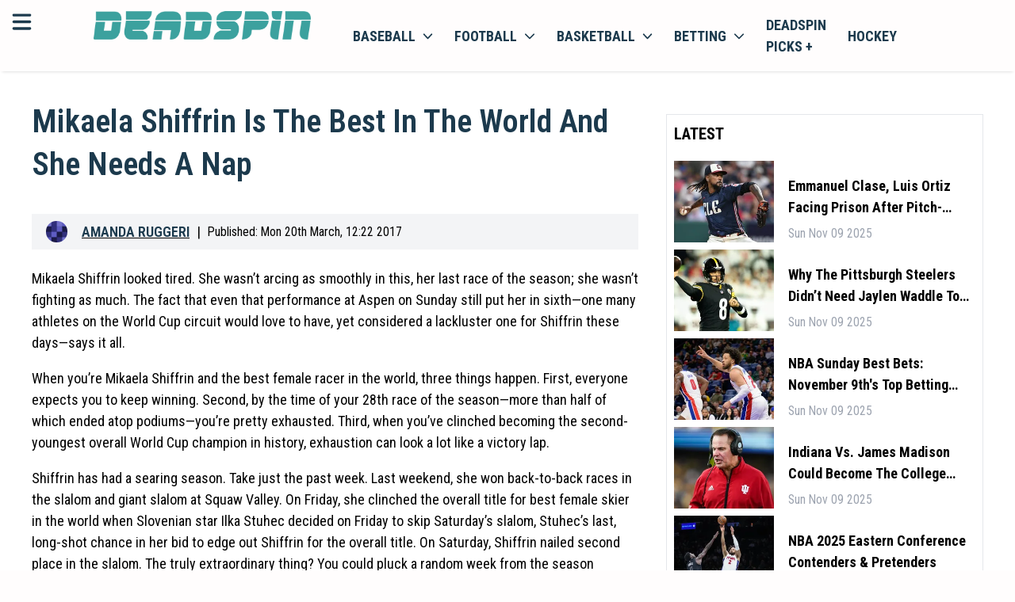

--- FILE ---
content_type: text/html; charset=utf-8
request_url: https://deadspin.com/mikaela-shiffrin-is-the-best-in-the-world-and-she-needs-1793422444/
body_size: 32800
content:
<!DOCTYPE html><html lang="en-US" style="font-size:18px"><head><meta charSet="utf-8"/><meta name="viewport" content="width=device-width"/><meta property="og:locale" content="en-US"/><meta property="og:title" content="Deadspin | Mikaela Shiffrin Is The Best In The World And She Needs A Nap"/><meta property="og:url" content=""/><meta property="og:description" content="Deadspin | Mikaela Shiffrin Is The Best In The World And She Needs A Nap"/><meta property="og:type" content="website"/><meta name="google-adsense-account" content="ca-pub-8523587906455239"/><meta name="twitter:description" content="Deadspin | Mikaela Shiffrin Is The Best In The World And She Needs A Nap"/><meta name="twitter:title" content="Deadspin | Mikaela Shiffrin Is The Best In The World And She Needs A Nap"/><meta property="og:site_name" content=""/><meta name="description" content="Deadspin | Mikaela Shiffrin Is The Best In The World And She Needs A Nap"/><meta http-equiv="content-language" content="en"/><link rel="canonical" href="https://deadspin.com/mikaela-shiffrin-is-the-best-in-the-world-and-she-needs-1793422444/"/><script>
                    (function(w,d,s,l,i){w[l]=w[l]||[];w[l].push({'gtm.start':
                    new Date().getTime(),event:'gtm.js'});var f=d.getElementsByTagName(s)[0],
                    j=d.createElement(s),dl=l!='dataLayer'?'&l='+l:'';j.async=true;j.src=
                    'https://www.googletagmanager.com/gtm.js?id='+i+dl;f.parentNode.insertBefore(j,f);
                    })(window,document,'script','dataLayer','GTM-TFDJ9ZQ3');
                </script><title>Deadspin | Mikaela Shiffrin Is The Best In The World And She Needs A Nap</title><link rel="preconnect" href="https://fonts.googleapis.com"/><link rel="stylesheet" data-href="https://fonts.googleapis.com/css2?family=Roboto+Condensed:wght@300;400;500;600;700&amp;display=swap" data-optimized-fonts="true"/><link rel="icon" href="https://bitbutler-images.s3.eu-central-1.amazonaws.com/1710868480486"/><script async="" src="https://www.googletagmanager.com/gtag/js?id=G-QC7VNH4BEF"></script><script>
                    window.dataLayer = window.dataLayer || [];
                    function gtag(){dataLayer.push(arguments);}
                    gtag('js', new Date());

                    gtag('config', 'G-QC7VNH4BEF');</script><script async="" data-spotim-module="spotim-launcher" src="https://launcher.spot.im/spot/sp_7gr62oKd"></script><script defer="" data-domain="deadspin.com" src="https://plausible.io/js/script.js"></script><script>window.plausible = window.plausible || function() { (window.plausible.q = window.plausible.q || []).push(arguments) }
                </script><script type="text/javascript" async="" data-noptimize="1" data-cfasync="false" src="//scripts.pubnation.com/tags/b19fd7ff-643d-4e41-adf1-570cece204c1.js"></script><script type="application/ld+json">
            {
  "@context": "https://schema.org",
  "@type": "NewsArticle",
  "description": "Deadspin | Mikaela Shiffrin Is The Best In The World And She Needs A Nap",
  "image": [
    {
      "@context": "https://schema.org",
      "@type": "ImageObject",
      "url": "https://images.deadspin.com/gr0yj4mjaa0ooggsfrim.jpg",
      "contentUrl": "https://images.deadspin.com/gr0yj4mjaa0ooggsfrim.jpg",
      "caption": "Deadspin.com",
      "creditText": "",
      "width": "1200",
      "height": "675"
    }
  ],
  "mainEntityOfPage": "deadspin.com/mikaela-shiffrin-is-the-best-in-the-world-and-she-needs-1793422444/",
  "url": "deadspin.com/mikaela-shiffrin-is-the-best-in-the-world-and-she-needs-1793422444/",
  "inLanguage": "en-US",
  "author": [
    {
      "@context": "https://schema.org",
      "@type": "Person",
      "url": "deadspin.com/author/amandaruggeri/",
      "name": "Amanda Ruggeri",
      "sameAs": [
        "https://www.linkedin.com/in/amanda-ruggeri-65523610/","https://twitter.com/revealedrome","https://web.facebook.com/AmandaERuggeri?_rdc=1&_rdr","https://www.instagram.com/mandyruggeri/"
      ]
    }
  ],
  "dateModified": "Mon Mar 20 2017 21:21:13 GMT+0000 (Coordinated Universal Time)",
  "datePublished": "Mon Mar 20 2017 16:22:00 GMT+0000 (Coordinated Universal Time)",
  "headline": "Mikaela Shiffrin Is The Best In The World And She Needs A Nap",
  "alternativeHeadline": "Mikaela Shiffrin Is The Best In The World And She Needs A Nap",
  "publisher": {
    "@id": "https://deadspin.com",
    "name": "Deadspin",
    "logo": "https://deadspin.com/favicon.ico",
    "sameAs": [
      "https://x.com/deadspin",
      "https://facebook.com/deadspin",
      "https://en.wikipedia.org/wiki/Deadspin",
      "https://www.youtube.com/channel/UCFsh2bHIGqgRVZnZX8xhI0Q"
    ]
  },
  "copyrightHolder": {
    "@type": "NewsMediaOrganization",
    "@id": "https://deadspin.com",
    "name": "Deadspin",
    "logo": "https://deadspin.com/favicon.ico",
    "sameAs": [
      "https://x.com/deadspin",
      "https://facebook.com/deadspin",
      "https://en.wikipedia.org/wiki/Deadspin",
      "https://www.youtube.com/channel/UCFsh2bHIGqgRVZnZX8xhI0Q"
    ]
  },
  "sourceOrganization": {
  "@type": "NewsMediaOrganization",
    "@id": "https://deadspin.com",
    "name": "Deadspin",
    "logo": "https://deadspin.com/favicon.ico",
    "sameAs": [
      "https://x.com/deadspin",
      "https://facebook.com/deadspin",
      "https://en.wikipedia.org/wiki/Deadspin",
      "https://www.youtube.com/channel/UCFsh2bHIGqgRVZnZX8xhI0Q"
    ]
  },
  "copyrightYear": 2024,
  "isAccessibleForFree": true,
  "isPartOf": {
    "@type": [
      "CreativeWork",
      "Product"
    ],
    "name": "Deadspin",
    "productID": "deadspin"
  }
}
                         }
             </script><meta property="og:image" content="https://images.deadspin.com/gr0yj4mjaa0ooggsfrim.jpg"/><meta property="twitter:image" content="https://images.deadspin.com/gr0yj4mjaa0ooggsfrim.jpg"/><meta name="twitter:card" content="summary_large_image"/><link rel="preload" href="/banners/dicsord-banner-square.jpeg" as="image" fetchpriority="high"/><meta name="next-head-count" content="30"/><link rel="preload" href="/_next/static/css/b69951245fb26f72.css" as="style"/><link rel="stylesheet" href="/_next/static/css/b69951245fb26f72.css" data-n-g=""/><noscript data-n-css=""></noscript><script defer="" nomodule="" src="/_next/static/chunks/polyfills-c67a75d1b6f99dc8.js"></script><script src="/_next/static/chunks/webpack-4da80a35a4368547.js" defer=""></script><script src="/_next/static/chunks/framework-006f0c32e3c31919.js" defer=""></script><script src="/_next/static/chunks/main-dc0ea6a0313c3b6f.js" defer=""></script><script src="/_next/static/chunks/pages/_app-6483bba3979cb890.js" defer=""></script><script src="/_next/static/chunks/c16184b3-482137dbcdfdf928.js" defer=""></script><script src="/_next/static/chunks/2cca2479-30ee97a382c704c7.js" defer=""></script><script src="/_next/static/chunks/75fc9c18-f5c95b15762b1b2f.js" defer=""></script><script src="/_next/static/chunks/5794-abb1e80bb17522e6.js" defer=""></script><script src="/_next/static/chunks/5863-0626f74ab86c414d.js" defer=""></script><script src="/_next/static/chunks/4989-d6e2ccfbe6c1a4b9.js" defer=""></script><script src="/_next/static/chunks/4927-e7ea590c5cd2f8d3.js" defer=""></script><script src="/_next/static/chunks/3876-6a7f1e492e5116fd.js" defer=""></script><script src="/_next/static/chunks/2081-7eb6dd2ab87eb29e.js" defer=""></script><script src="/_next/static/chunks/7883-57ed6d5b38c31a63.js" defer=""></script><script src="/_next/static/chunks/pages/%5B...article%5D-9e5afe42f0925dd6.js" defer=""></script><script src="/_next/static/56EfMNILk0rH5BqatbGSc/_buildManifest.js" defer=""></script><script src="/_next/static/56EfMNILk0rH5BqatbGSc/_ssgManifest.js" defer=""></script><link rel="stylesheet" href="https://fonts.googleapis.com/css2?family=Roboto+Condensed:wght@300;400;500;600;700&display=swap"/></head><body><div id="__next"><!--$--><header class="w-full bg-primary text-secondary sticky top-0 z-100 shadow-bot"><div class="grid grid-cols-12 p-3"><div class="grid grid-cols-1 lg:relative min-[400px]:absolute"><svg aria-hidden="true" focusable="false" data-prefix="fas" data-icon="bars" class="svg-inline--fa fa-bars inline-block w-6 h-6 cursor-pointer" role="img" xmlns="http://www.w3.org/2000/svg" viewBox="0 0 448 512" id="mobileMenuToggler"><path fill="currentColor" d="M0 96C0 78.3 14.3 64 32 64H416c17.7 0 32 14.3 32 32s-14.3 32-32 32H32C14.3 128 0 113.7 0 96zM0 256c0-17.7 14.3-32 32-32H416c17.7 0 32 14.3 32 32s-14.3 32-32 32H32c-17.7 0-32-14.3-32-32zM448 416c0 17.7-14.3 32-32 32H32c-17.7 0-32-14.3-32-32s14.3-32 32-32H416c17.7 0 32 14.3 32 32z"></path></svg></div><div class="col-span-11 mx-auto content-center lg:ml-0 lg:col-span-3" id="headerLogo"><a href="https://deadspin.com/"><img class="h-8" src="https://bitbutler-images.s3.eu-central-1.amazonaws.com/1708004863745" alt="deadspin.com"/></a></div><div class="col-span-5 hidden lg:block bg-primary"><nav class="block "><ul class="flex items-center list-none"><li class="inline-block [&amp;&gt;div]:hover:block [&amp;&gt;a&gt;span]:hover:block hover:bg-white hover:shadow-inner"><a class="flex items-center px-3 py-1 uppercase text-secondary font-bold relative" href="/baseball/">Baseball<svg aria-hidden="true" focusable="false" data-prefix="fas" data-icon="chevron-down" class="svg-inline--fa fa-chevron-down w-3 h-3 ml-2" role="img" xmlns="http://www.w3.org/2000/svg" viewBox="0 0 512 512"><path fill="currentColor" d="M233.4 406.6c12.5 12.5 32.8 12.5 45.3 0l192-192c12.5-12.5 12.5-32.8 0-45.3s-32.8-12.5-45.3 0L256 338.7 86.6 169.4c-12.5-12.5-32.8-12.5-45.3 0s-12.5 32.8 0 45.3l192 192z"></path></svg><span class="hidden w-full h-1 bg-white absolute left-0 -bottom-[2px] z-10"></span></a><div class="hidden w-screen absolute top-auto left-0 bg-transparent "><div class="w-full h-full flex mt-3.5"><div class="hidden lg:block w-full bg-primary sticky top-[63px] z-50"><nav class="block"><ul class="flex items-center list-none w-full justify-center border-b border-neutral-200"><li class="relative [&amp;_&gt;ul]:hover:block"><a class="flex items-center py-2 px-3 uppercase text-sm font-bold text-secondary border-r border-neutral-200" href="/baseball/">Baseball News</a></li><li class="relative [&amp;_&gt;ul]:hover:block"><a class="flex items-center py-2 px-3 uppercase text-sm font-bold text-secondary border-r border-neutral-200" href="/baseball/mlb/">MLB baseball</a></li><li class="relative [&amp;_&gt;ul]:hover:block"><a class="flex items-center py-2 px-3 uppercase text-sm font-bold text-secondary border-r border-neutral-200" href="/baseball/ncaa/">NCAA baseball</a></li></ul></nav></div></div></div></li><li class="inline-block [&amp;&gt;div]:hover:block [&amp;&gt;a&gt;span]:hover:block hover:bg-white hover:shadow-inner"><a class="flex items-center px-3 py-1 uppercase text-secondary font-bold relative" href="/football/">football<svg aria-hidden="true" focusable="false" data-prefix="fas" data-icon="chevron-down" class="svg-inline--fa fa-chevron-down w-3 h-3 ml-2" role="img" xmlns="http://www.w3.org/2000/svg" viewBox="0 0 512 512"><path fill="currentColor" d="M233.4 406.6c12.5 12.5 32.8 12.5 45.3 0l192-192c12.5-12.5 12.5-32.8 0-45.3s-32.8-12.5-45.3 0L256 338.7 86.6 169.4c-12.5-12.5-32.8-12.5-45.3 0s-12.5 32.8 0 45.3l192 192z"></path></svg><span class="hidden w-full h-1 bg-white absolute left-0 -bottom-[2px] z-10"></span></a><div class="hidden w-screen absolute top-auto left-0 bg-transparent "><div class="w-full h-full flex mt-3.5"><div class="hidden lg:block w-full bg-primary sticky top-[63px] z-50"><nav class="block"><ul class="flex items-center list-none w-full justify-center border-b border-neutral-200"><li class="relative [&amp;_&gt;ul]:hover:block"><a class="flex items-center py-2 px-3 uppercase text-sm font-bold text-secondary border-r border-neutral-200" href="/football/">Football News</a></li><li class="relative [&amp;_&gt;ul]:hover:block"><a class="flex items-center py-2 px-3 uppercase text-sm font-bold text-secondary border-r border-neutral-200" href="/football/nfl/">NFL football</a></li><li class="relative [&amp;_&gt;ul]:hover:block"><a class="flex items-center py-2 px-3 uppercase text-sm font-bold text-secondary border-r border-neutral-200" href="/football/ncaa/">NCAA football</a></li></ul></nav></div></div></div></li><li class="inline-block [&amp;&gt;div]:hover:block [&amp;&gt;a&gt;span]:hover:block hover:bg-white hover:shadow-inner"><a class="flex items-center px-3 py-1 uppercase text-secondary font-bold relative" href="/basketball/">basketball<svg aria-hidden="true" focusable="false" data-prefix="fas" data-icon="chevron-down" class="svg-inline--fa fa-chevron-down w-3 h-3 ml-2" role="img" xmlns="http://www.w3.org/2000/svg" viewBox="0 0 512 512"><path fill="currentColor" d="M233.4 406.6c12.5 12.5 32.8 12.5 45.3 0l192-192c12.5-12.5 12.5-32.8 0-45.3s-32.8-12.5-45.3 0L256 338.7 86.6 169.4c-12.5-12.5-32.8-12.5-45.3 0s-12.5 32.8 0 45.3l192 192z"></path></svg><span class="hidden w-full h-1 bg-white absolute left-0 -bottom-[2px] z-10"></span></a><div class="hidden w-screen absolute top-auto left-0 bg-transparent "><div class="w-full h-full flex mt-3.5"><div class="hidden lg:block w-full bg-primary sticky top-[63px] z-50"><nav class="block"><ul class="flex items-center list-none w-full justify-center border-b border-neutral-200"><li class="relative [&amp;_&gt;ul]:hover:block"><a class="flex items-center py-2 px-3 uppercase text-sm font-bold text-secondary border-r border-neutral-200" href="/basketball/">Basketball News</a></li><li class="relative [&amp;_&gt;ul]:hover:block"><a class="flex items-center py-2 px-3 uppercase text-sm font-bold text-secondary border-r border-neutral-200" href="/basketball/nba/">NBA basketball</a></li><li class="relative [&amp;_&gt;ul]:hover:block"><a class="flex items-center py-2 px-3 uppercase text-sm font-bold text-secondary border-r border-neutral-200" href="/basketball/ncaa/">NCAA basketball</a></li></ul></nav></div></div></div></li><li class="inline-block [&amp;&gt;div]:hover:block [&amp;&gt;a&gt;span]:hover:block hover:bg-white hover:shadow-inner"><a class="flex items-center px-3 py-1 uppercase text-secondary font-bold relative" href="/betting/">betting<svg aria-hidden="true" focusable="false" data-prefix="fas" data-icon="chevron-down" class="svg-inline--fa fa-chevron-down w-3 h-3 ml-2" role="img" xmlns="http://www.w3.org/2000/svg" viewBox="0 0 512 512"><path fill="currentColor" d="M233.4 406.6c12.5 12.5 32.8 12.5 45.3 0l192-192c12.5-12.5 12.5-32.8 0-45.3s-32.8-12.5-45.3 0L256 338.7 86.6 169.4c-12.5-12.5-32.8-12.5-45.3 0s-12.5 32.8 0 45.3l192 192z"></path></svg><span class="hidden w-full h-1 bg-white absolute left-0 -bottom-[2px] z-10"></span></a><div class="hidden w-screen absolute top-auto left-0 bg-transparent "><div class="w-full h-full flex mt-3.5"><div class="hidden lg:block w-full bg-primary sticky top-[63px] z-50"><nav class="block"><ul class="flex items-center list-none w-full justify-center border-b border-neutral-200"><li class="relative [&amp;_&gt;ul]:hover:block"><a class="flex items-center py-2 px-3 uppercase text-sm font-bold text-secondary border-r border-neutral-200" href="https://discord.com/invite/BPHT7Q26yv">Join the Discord</a></li><li class="relative [&amp;_&gt;ul]:hover:block"><a class="flex items-center py-2 px-3 uppercase text-sm font-bold text-secondary border-r border-neutral-200" href="/betting/">Betting News</a></li><li class="relative [&amp;_&gt;ul]:hover:block"><a href="https://deadspin.com/legal-betting/" class="flex items-center py-2 px-3 uppercase text-sm font-bold text-secondary border-r border-neutral-200">Legal Betting News</a></li><li class="relative [&amp;_&gt;ul]:hover:block"><a class="flex items-center py-2 px-3 uppercase text-sm font-bold text-secondary border-r border-neutral-200" href="/poker/">poker</a></li></ul></nav></div></div></div></li><li class="inline-block [&amp;&gt;div]:hover:block [&amp;&gt;a&gt;span]:hover:block hover:bg-white hover:shadow-inner"><a href="https://deadspin.com/picksplus/" class="flex items-center px-3 py-1 uppercase text-secondary font-bold relative">Deadspin Picks +</a></li><li class="inline-block [&amp;&gt;div]:hover:block [&amp;&gt;a&gt;span]:hover:block hover:bg-white hover:shadow-inner"><a class="flex items-center px-3 py-1 uppercase text-secondary font-bold relative" href="/hockey/">hockey</a></li></ul></nav></div></div><div id="mobileMenuLinks" class="hidden sm:hidden w-full h-[calc(100vh_-_5.75rem)] sm:h-[calc(100vh_-_7.75rem)] bg-white max-lg:border-t lg:bg-primary relative overflow-y-scroll max-lg:pb-8 max-lg:pt-6 !pt-0 !pb-0"><nav class="block w-full"><ul class="flex flex-col max-sm:px-3 sm:max-w-md max-lg:mx-auto lg:max-w-none lg:items-center list-none w-full"><div class="py-3 border-b"><div class="w-full relative"><a class="p-3 pl-9 border rounded-md w-full text-sm text-black placeholder:text-black" href="/search/">search latest news</a><svg xmlns="http://www.w3.org/2000/svg" viewBox="0 0 16 16" fill="currentColor" aria-hidden="true" data-slot="icon" class="w-5 h-5 absolute left-3 top-1/2 -translate-y-1/2"><path fill-rule="evenodd" d="M9.965 11.026a5 5 0 1 1 1.06-1.06l2.755 2.754a.75.75 0 1 1-1.06 1.06l-2.755-2.754ZM10.5 7a3.5 3.5 0 1 1-7 0 3.5 3.5 0 0 1 7 0Z" clip-rule="evenodd"></path></svg></div></div><div class="relative"><div><a href="https://deadspin.com/latest/" class="flex items-center justify-between pr-1.5 cursor-pointer"><span class="capitalize py-2">Latest</span></a><div class="hidden"></div></div><div><div class="flex items-center justify-between pr-1.5 cursor-pointer"><span class="capitalize py-2">Baseball</span><svg xmlns="http://www.w3.org/2000/svg" viewBox="0 0 16 16" fill="currentColor" aria-hidden="true" data-slot="icon" style="display:block" class="w-5 h-5"><path fill-rule="evenodd" d="M6.22 4.22a.75.75 0 0 1 1.06 0l3.25 3.25a.75.75 0 0 1 0 1.06l-3.25 3.25a.75.75 0 0 1-1.06-1.06L8.94 8 6.22 5.28a.75.75 0 0 1 0-1.06Z" clip-rule="evenodd"></path></svg></div><div class="hidden"><button class="flex items-center gap-1 py-3 border-b w-full"><svg xmlns="http://www.w3.org/2000/svg" viewBox="0 0 16 16" fill="currentColor" aria-hidden="true" data-slot="icon" style="display:block !important" class="w-5 h-5"><path fill-rule="evenodd" d="M9.78 4.22a.75.75 0 0 1 0 1.06L7.06 8l2.72 2.72a.75.75 0 1 1-1.06 1.06L5.47 8.53a.75.75 0 0 1 0-1.06l3.25-3.25a.75.75 0 0 1 1.06 0Z" clip-rule="evenodd"></path></svg><span class="capitalize">Back</span></button><ul class="flex flex-col gap-3 w-full lh-0 py-3 leading-4 text-base"><li class=" inline-block [&amp;&gt;div]:hover:block"><a href="https://deadspin.com/baseball/" class="flex lg:pr-4 py-0 capitalize text-[16px] text-secondary hover:text-accent">Baseball News</a></li><li class=" inline-block [&amp;&gt;div]:hover:block"><a href="https://deadspin.com/baseball/mlb/" class="flex lg:pr-4 py-0 capitalize text-[16px] text-secondary hover:text-accent">MLB Baseball</a></li><li class=" inline-block [&amp;&gt;div]:hover:block"><a href="https://deadspin.com/baseball/ncaa/" class="flex lg:pr-4 py-0 capitalize text-[16px] text-secondary hover:text-accent">NCAA Baseball</a></li><li class=" inline-block [&amp;&gt;div]:hover:block"><a href="https://deadspin.com/mlb-betting-sites/" class="flex lg:pr-4 py-0 capitalize text-[16px] text-secondary hover:text-accent">MLB Betting Sites</a></li></ul></div></div><div><div class="flex items-center justify-between pr-1.5 cursor-pointer"><span class="capitalize py-2">Football</span><svg xmlns="http://www.w3.org/2000/svg" viewBox="0 0 16 16" fill="currentColor" aria-hidden="true" data-slot="icon" style="display:block" class="w-5 h-5"><path fill-rule="evenodd" d="M6.22 4.22a.75.75 0 0 1 1.06 0l3.25 3.25a.75.75 0 0 1 0 1.06l-3.25 3.25a.75.75 0 0 1-1.06-1.06L8.94 8 6.22 5.28a.75.75 0 0 1 0-1.06Z" clip-rule="evenodd"></path></svg></div><div class="hidden"><button class="flex items-center gap-1 py-3 border-b w-full"><svg xmlns="http://www.w3.org/2000/svg" viewBox="0 0 16 16" fill="currentColor" aria-hidden="true" data-slot="icon" style="display:block !important" class="w-5 h-5"><path fill-rule="evenodd" d="M9.78 4.22a.75.75 0 0 1 0 1.06L7.06 8l2.72 2.72a.75.75 0 1 1-1.06 1.06L5.47 8.53a.75.75 0 0 1 0-1.06l3.25-3.25a.75.75 0 0 1 1.06 0Z" clip-rule="evenodd"></path></svg><span class="capitalize">Back</span></button><ul class="flex flex-col gap-3 w-full lh-0 py-3 leading-4 text-base"><li class=" inline-block [&amp;&gt;div]:hover:block"><a href="https://deadspin.com/football/" class="flex lg:pr-4 py-0 capitalize text-[16px] text-secondary hover:text-accent">Football News</a></li><li class=" inline-block [&amp;&gt;div]:hover:block"><a href="https://deadspin.com/football/nfl/" class="flex lg:pr-4 py-0 capitalize text-[16px] text-secondary hover:text-accent">NFL Football</a></li><li class=" inline-block [&amp;&gt;div]:hover:block"><a href="https://deadspin.com/football/ncaa/" class="flex lg:pr-4 py-0 capitalize text-[16px] text-secondary hover:text-accent">NCAA Football</a></li><li class=" inline-block [&amp;&gt;div]:hover:block"><a href="https://deadspin.com/nfl-betting-sites/" class="flex lg:pr-4 py-0 capitalize text-[16px] text-secondary hover:text-accent">NFL Betting Sites</a></li><li class=" inline-block [&amp;&gt;div]:hover:block"><a href="https://deadspin.com/college-football-betting-sites/" class="flex lg:pr-4 py-0 capitalize text-[16px] text-secondary hover:text-accent">NCAA Betting Sites</a></li></ul></div></div><div><div class="flex items-center justify-between pr-1.5 cursor-pointer"><span class="capitalize py-2">Basketball</span><svg xmlns="http://www.w3.org/2000/svg" viewBox="0 0 16 16" fill="currentColor" aria-hidden="true" data-slot="icon" style="display:block" class="w-5 h-5"><path fill-rule="evenodd" d="M6.22 4.22a.75.75 0 0 1 1.06 0l3.25 3.25a.75.75 0 0 1 0 1.06l-3.25 3.25a.75.75 0 0 1-1.06-1.06L8.94 8 6.22 5.28a.75.75 0 0 1 0-1.06Z" clip-rule="evenodd"></path></svg></div><div class="hidden"><button class="flex items-center gap-1 py-3 border-b w-full"><svg xmlns="http://www.w3.org/2000/svg" viewBox="0 0 16 16" fill="currentColor" aria-hidden="true" data-slot="icon" style="display:block !important" class="w-5 h-5"><path fill-rule="evenodd" d="M9.78 4.22a.75.75 0 0 1 0 1.06L7.06 8l2.72 2.72a.75.75 0 1 1-1.06 1.06L5.47 8.53a.75.75 0 0 1 0-1.06l3.25-3.25a.75.75 0 0 1 1.06 0Z" clip-rule="evenodd"></path></svg><span class="capitalize">Back</span></button><ul class="flex flex-col gap-3 w-full lh-0 py-3 leading-4 text-base"><li class=" inline-block [&amp;&gt;div]:hover:block"><a href="https://deadspin.com/basketball/" class="flex lg:pr-4 py-0 capitalize text-[16px] text-secondary hover:text-accent">Basketball News</a></li><li class=" inline-block [&amp;&gt;div]:hover:block"><a href="https://deadspin.com/basketball/nba/" class="flex lg:pr-4 py-0 capitalize text-[16px] text-secondary hover:text-accent">NBA Basketball</a></li><li class=" inline-block [&amp;&gt;div]:hover:block"><a href="https://deadspin.com/basketball/ncaa/" class="flex lg:pr-4 py-0 capitalize text-[16px] text-secondary hover:text-accent">NCAA Basketball</a></li><li class=" inline-block [&amp;&gt;div]:hover:block"><a href="https://deadspin.com/nba-betting-sites/" class="flex lg:pr-4 py-0 capitalize text-[16px] text-secondary hover:text-accent">NBA Betting Sites</a></li></ul></div></div><div><div class="flex items-center justify-between pr-1.5 cursor-pointer"><span class="capitalize py-2">Hockey</span><svg xmlns="http://www.w3.org/2000/svg" viewBox="0 0 16 16" fill="currentColor" aria-hidden="true" data-slot="icon" style="display:block" class="w-5 h-5"><path fill-rule="evenodd" d="M6.22 4.22a.75.75 0 0 1 1.06 0l3.25 3.25a.75.75 0 0 1 0 1.06l-3.25 3.25a.75.75 0 0 1-1.06-1.06L8.94 8 6.22 5.28a.75.75 0 0 1 0-1.06Z" clip-rule="evenodd"></path></svg></div><div class="hidden"><button class="flex items-center gap-1 py-3 border-b w-full"><svg xmlns="http://www.w3.org/2000/svg" viewBox="0 0 16 16" fill="currentColor" aria-hidden="true" data-slot="icon" style="display:block !important" class="w-5 h-5"><path fill-rule="evenodd" d="M9.78 4.22a.75.75 0 0 1 0 1.06L7.06 8l2.72 2.72a.75.75 0 1 1-1.06 1.06L5.47 8.53a.75.75 0 0 1 0-1.06l3.25-3.25a.75.75 0 0 1 1.06 0Z" clip-rule="evenodd"></path></svg><span class="capitalize">Back</span></button><ul class="flex flex-col gap-3 w-full lh-0 py-3 leading-4 text-base"><li class=" inline-block [&amp;&gt;div]:hover:block"><a href="https://deadspin.com/hockey/" class="flex lg:pr-4 py-0 capitalize text-[16px] text-secondary hover:text-accent">Hockey News</a></li><li class=" inline-block [&amp;&gt;div]:hover:block"><a href="https://deadspin.com/hockey/nhl/" class="flex lg:pr-4 py-0 capitalize text-[16px] text-secondary hover:text-accent">NHL Hockey</a></li><li class=" inline-block [&amp;&gt;div]:hover:block"><a href="https://deadspin.com/nhl-betting-sites/" class="flex lg:pr-4 py-0 capitalize text-[16px] text-secondary hover:text-accent">NHL Betting Sites</a></li></ul></div></div><div><a href="https://deadspin.com/golf/" class="flex items-center justify-between pr-1.5 cursor-pointer"><span class="capitalize py-2">Golf</span></a><div class="hidden"></div></div><div><a href="https://deadspin.com/locker/" class="flex items-center justify-between pr-1.5 cursor-pointer"><span class="capitalize py-2">Locker</span></a><div class="hidden"></div></div><div><a href="https://deadspin.com/locker/the-mourning-after/" class="flex items-center justify-between pr-1.5 cursor-pointer"><span class="capitalize py-2">The Mourning After</span></a><div class="hidden"></div></div><div><a href="https://deadspin.com/tag/wrestling/" class="flex items-center justify-between pr-1.5 cursor-pointer"><span class="capitalize py-2">Wrestling</span></a><div class="hidden"></div></div><div><a href="https://deadspin.com/the-fights/" class="flex items-center justify-between pr-1.5 cursor-pointer"><span class="capitalize py-2">The Fights</span></a><div class="hidden"></div></div><div><a href="https://deadspin.com/soccer/" class="flex items-center justify-between pr-1.5 cursor-pointer"><span class="capitalize py-2">Soccer</span></a><div class="hidden"></div></div><div><a href="https://deadspin.com/olympics/" class="flex items-center justify-between pr-1.5 cursor-pointer"><span class="capitalize py-2">Olympics</span></a><div class="hidden"></div></div><div><a href="https://deadspin.com/racing/" class="flex items-center justify-between pr-1.5 cursor-pointer"><span class="capitalize py-2">Racing</span></a><div class="hidden"></div></div><div><a href="https://deadspin.com/poker/" class="flex items-center justify-between pr-1.5 cursor-pointer"><span class="capitalize py-2">Poker</span></a><div class="hidden"></div></div><div><a href="https://discord.com/invite/BPHT7Q26yv" class="flex items-center justify-between pr-1.5 cursor-pointer"><span class="capitalize py-2">Join The Discord</span></a><div class="hidden"></div></div><div><div class="flex items-center justify-between pr-1.5 cursor-pointer"><span class="capitalize py-2">Betting</span><svg xmlns="http://www.w3.org/2000/svg" viewBox="0 0 16 16" fill="currentColor" aria-hidden="true" data-slot="icon" style="display:block" class="w-5 h-5"><path fill-rule="evenodd" d="M6.22 4.22a.75.75 0 0 1 1.06 0l3.25 3.25a.75.75 0 0 1 0 1.06l-3.25 3.25a.75.75 0 0 1-1.06-1.06L8.94 8 6.22 5.28a.75.75 0 0 1 0-1.06Z" clip-rule="evenodd"></path></svg></div><div class="hidden"><button class="flex items-center gap-1 py-3 border-b w-full"><svg xmlns="http://www.w3.org/2000/svg" viewBox="0 0 16 16" fill="currentColor" aria-hidden="true" data-slot="icon" style="display:block !important" class="w-5 h-5"><path fill-rule="evenodd" d="M9.78 4.22a.75.75 0 0 1 0 1.06L7.06 8l2.72 2.72a.75.75 0 1 1-1.06 1.06L5.47 8.53a.75.75 0 0 1 0-1.06l3.25-3.25a.75.75 0 0 1 1.06 0Z" clip-rule="evenodd"></path></svg><span class="capitalize">Back</span></button><ul class="flex flex-col gap-3 w-full lh-0 py-3 leading-4 text-base"><li class=" inline-block [&amp;&gt;div]:hover:block"><a href="https://deadspin.com/betting-sites/" class="flex lg:pr-4 py-0 capitalize text-[16px] text-secondary hover:text-accent">Betting Sites<svg xmlns="http://www.w3.org/2000/svg" viewBox="0 0 16 16" fill="currentColor" aria-hidden="true" data-slot="icon" class=" y-end absolute right-0 w-5 h-5"><path fill-rule="evenodd" d="M6.22 4.22a.75.75 0 0 1 1.06 0l3.25 3.25a.75.75 0 0 1 0 1.06l-3.25 3.25a.75.75 0 0 1-1.06-1.06L8.94 8 6.22 5.28a.75.75 0 0 1 0-1.06Z" clip-rule="evenodd"></path></svg></a></li><li class="hidden inline-block [&amp;&gt;div]:hover:block"><a href="https://deadspin.com/betting-sites/" class="hidden flex lg:pr-4 py-0 capitalize text-[16px]  text-secondary hover:text-accent">Best Betting Sites</a></li><li class="hidden inline-block [&amp;&gt;div]:hover:block"><a href="https://deadspin.com/live-betting-sites/" class="hidden flex lg:pr-4 py-0 capitalize text-[16px]  text-secondary hover:text-accent">Live Betting Sites</a></li><li class="hidden inline-block [&amp;&gt;div]:hover:block"><a href="https://deadspin.com/cash-out-betting-sites/" class="hidden flex lg:pr-4 py-0 capitalize text-[16px]  text-secondary hover:text-accent">Cash Out Betting Sites</a></li><li class="hidden inline-block [&amp;&gt;div]:hover:block"><a href="https://deadspin.com/live-betting-sites/" class="hidden flex lg:pr-4 py-0 capitalize text-[16px]  text-secondary hover:text-accent">Live Betting Sites</a></li><li class="hidden inline-block [&amp;&gt;div]:hover:block"><a href="https://deadspin.com/betting/where-is-sports-betting-legal/" class="hidden flex lg:pr-4 py-0 capitalize text-[16px]  text-secondary hover:text-accent">Where is Sports Betting Legal?</a></li><li class=" inline-block [&amp;&gt;div]:hover:block"><a href="https://deadspin.com/glossary/" class="flex lg:pr-4 py-0 capitalize text-[16px] text-secondary hover:text-accent">Sports Betting Glossary</a></li><li class=" inline-block [&amp;&gt;div]:hover:block"><a href="https://deadspin.com/picksplus/" class="flex lg:pr-4 py-0 capitalize text-[16px] text-secondary hover:text-accent">Deadspin Picks +</a></li><li class=" inline-block [&amp;&gt;div]:hover:block"><a href="https://deadspin.com/betting-apps/" class="flex lg:pr-4 py-0 capitalize text-[16px] text-secondary hover:text-accent">Best Betting Apps</a></li><li class=" inline-block [&amp;&gt;div]:hover:block"><a href="https://deadspin.com/legal-betting/" class="flex lg:pr-4 py-0 capitalize text-[16px] text-secondary hover:text-accent">Legal Betting News</a></li><li class=" inline-block [&amp;&gt;div]:hover:block"><a href="https://deadspin.com/betting-bonuses/" class="flex lg:pr-4 py-0 capitalize text-[16px] text-secondary hover:text-accent">Betting Bonuses<svg xmlns="http://www.w3.org/2000/svg" viewBox="0 0 16 16" fill="currentColor" aria-hidden="true" data-slot="icon" class=" y-end absolute right-0 w-5 h-5"><path fill-rule="evenodd" d="M6.22 4.22a.75.75 0 0 1 1.06 0l3.25 3.25a.75.75 0 0 1 0 1.06l-3.25 3.25a.75.75 0 0 1-1.06-1.06L8.94 8 6.22 5.28a.75.75 0 0 1 0-1.06Z" clip-rule="evenodd"></path></svg></a></li><li class="hidden inline-block [&amp;&gt;div]:hover:block"><a href="https://deadspin.com/betting-bonuses/" class="hidden flex lg:pr-4 py-0 capitalize text-[16px]  text-secondary hover:text-accent">Best Betting Bonuses</a></li><li class="hidden inline-block [&amp;&gt;div]:hover:block"><a href="https://deadspin.com/betting-no-deposit-bonuses/" class="hidden flex lg:pr-4 py-0 capitalize text-[16px]  text-secondary hover:text-accent">Sportsbook No Deposit Bonuses</a></li><li class="hidden inline-block [&amp;&gt;div]:hover:block"><a href="https://deadspin.com/free-bets/" class="hidden flex lg:pr-4 py-0 capitalize text-[16px]  text-secondary hover:text-accent">Sportsbook Free Bets</a></li><li class="hidden inline-block [&amp;&gt;div]:hover:block"><a href="https://deadspin.com/betting-welcome-bonuses/" class="hidden flex lg:pr-4 py-0 capitalize text-[16px]  text-secondary hover:text-accent">Sports Betting Welcome Bonuses</a></li><li class=" inline-block [&amp;&gt;div]:hover:block"><a class="flex lg:pr-4 py-0 capitalize text-[16px] text-secondary hover:text-accent" href="/mikaela-shiffrin-is-the-best-in-the-world-and-she-needs-1793422444/#">Sportsbooks by State<svg xmlns="http://www.w3.org/2000/svg" viewBox="0 0 16 16" fill="currentColor" aria-hidden="true" data-slot="icon" class=" y-end absolute right-0 w-5 h-5"><path fill-rule="evenodd" d="M6.22 4.22a.75.75 0 0 1 1.06 0l3.25 3.25a.75.75 0 0 1 0 1.06l-3.25 3.25a.75.75 0 0 1-1.06-1.06L8.94 8 6.22 5.28a.75.75 0 0 1 0-1.06Z" clip-rule="evenodd"></path></svg></a></li><li class="hidden inline-block [&amp;&gt;div]:hover:block"><a href="https://deadspin.com/list-of-all-arizona-sportsbooks/" class="hidden flex lg:pr-4 py-0 capitalize text-[16px]  text-secondary hover:text-accent">Arizona Sportsbooks</a></li><li class="hidden inline-block [&amp;&gt;div]:hover:block"><a href="https://deadspin.com/list-of-all-colorado-sportsbooks/" class="hidden flex lg:pr-4 py-0 capitalize text-[16px]  text-secondary hover:text-accent">Colorado Sportsbooks</a></li><li class="hidden inline-block [&amp;&gt;div]:hover:block"><a href="https://deadspin.com/list-of-all-connecticut-sportsbooks/" class="hidden flex lg:pr-4 py-0 capitalize text-[16px]  text-secondary hover:text-accent">Connecticut Sportsbooks</a></li><li class="hidden inline-block [&amp;&gt;div]:hover:block"><a href="https://deadspin.com/list-of-all-illinois-sportsbooks/" class="hidden flex lg:pr-4 py-0 capitalize text-[16px]  text-secondary hover:text-accent">Illinois Sportsbooks</a></li><li class="hidden inline-block [&amp;&gt;div]:hover:block"><a href="https://deadspin.com/list-of-all-indiana-sportsbooks/" class="hidden flex lg:pr-4 py-0 capitalize text-[16px]  text-secondary hover:text-accent">Indiana Sportsbooks</a></li><li class="hidden inline-block [&amp;&gt;div]:hover:block"><a href="https://deadspin.com/list-of-all-iowa-sportsbooks/" class="hidden flex lg:pr-4 py-0 capitalize text-[16px]  text-secondary hover:text-accent">Iowa Sportsbooks</a></li><li class="hidden inline-block [&amp;&gt;div]:hover:block"><a href="https://deadspin.com/list-of-all-kansas-sportsbooks/" class="hidden flex lg:pr-4 py-0 capitalize text-[16px]  text-secondary hover:text-accent">Kansas Sportsbooks</a></li><li class="hidden inline-block [&amp;&gt;div]:hover:block"><a href="https://deadspin.com/list-of-all-kentucky-sportsbooks/" class="hidden flex lg:pr-4 py-0 capitalize text-[16px]  text-secondary hover:text-accent">Kentucky Sportsbooks</a></li><li class="hidden inline-block [&amp;&gt;div]:hover:block"><a href="https://deadspin.com/list-of-all-louisiana-sportsbooks/" class="hidden flex lg:pr-4 py-0 capitalize text-[16px]  text-secondary hover:text-accent">Louisiana Sportsbooks</a></li><li class="hidden inline-block [&amp;&gt;div]:hover:block"><a href="https://deadspin.com/list-of-all-maryland-sportsbooks/" class="hidden flex lg:pr-4 py-0 capitalize text-[16px]  text-secondary hover:text-accent">Maryland Sportsbooks</a></li><li class="hidden inline-block [&amp;&gt;div]:hover:block"><a href="https://deadspin.com/list-of-all-massachusetts-sportsbooks/" class="hidden flex lg:pr-4 py-0 capitalize text-[16px]  text-secondary hover:text-accent">Massachusetts Sportsbooks</a></li><li class="hidden inline-block [&amp;&gt;div]:hover:block"><a href="https://deadspin.com/list-of-all-michigan-sportsbooks/" class="hidden flex lg:pr-4 py-0 capitalize text-[16px]  text-secondary hover:text-accent">Michigan Sportsbooks</a></li><li class="hidden inline-block [&amp;&gt;div]:hover:block"><a href="https://deadspin.com/list-of-all-new-jersey-sportsbooks/" class="hidden flex lg:pr-4 py-0 capitalize text-[16px]  text-secondary hover:text-accent">NJ Sportsbooks</a></li><li class="hidden inline-block [&amp;&gt;div]:hover:block"><a href="https://deadspin.com/list-of-all-new-york-sportsbooks/" class="hidden flex lg:pr-4 py-0 capitalize text-[16px]  text-secondary hover:text-accent">New York Sportsbooks</a></li><li class="hidden inline-block [&amp;&gt;div]:hover:block"><a href="https://deadspin.com/list-of-all-north-carolina-sportsbooks/" class="hidden flex lg:pr-4 py-0 capitalize text-[16px]  text-secondary hover:text-accent">North Carolina Sportsbooks</a></li><li class="hidden inline-block [&amp;&gt;div]:hover:block"><a href="https://deadspin.com/list-of-all-ohio-sportsbooks/" class="hidden flex lg:pr-4 py-0 capitalize text-[16px]  text-secondary hover:text-accent">Ohio Sportsbooks</a></li><li class="hidden inline-block [&amp;&gt;div]:hover:block"><a href="https://deadspin.com/list-of-all-pennsylvania-sportsbooks/" class="hidden flex lg:pr-4 py-0 capitalize text-[16px]  text-secondary hover:text-accent">PA Sportsbooks</a></li><li class="hidden inline-block [&amp;&gt;div]:hover:block"><a href="https://deadspin.com/list-of-all-tennessee-sportsbooks/" class="hidden flex lg:pr-4 py-0 capitalize text-[16px]  text-secondary hover:text-accent">Tennessee Sportsbooks</a></li><li class="hidden inline-block [&amp;&gt;div]:hover:block"><a href="https://deadspin.com/list-of-all-vermont-sportsbooks/" class="hidden flex lg:pr-4 py-0 capitalize text-[16px]  text-secondary hover:text-accent">Vermont Sportsbooks</a></li><li class="hidden inline-block [&amp;&gt;div]:hover:block"><a href="https://deadspin.com/list-of-all-virginia-sportsbooks/" class="hidden flex lg:pr-4 py-0 capitalize text-[16px]  text-secondary hover:text-accent">Virginia Sportsbooks</a></li><li class="hidden inline-block [&amp;&gt;div]:hover:block"><a href="https://deadspin.com/list-of-all-wyoming-sportsbooks/" class="hidden flex lg:pr-4 py-0 capitalize text-[16px]  text-secondary hover:text-accent">Wyoming Sportsbooks</a></li><li class=" inline-block [&amp;&gt;div]:hover:block"><a href="https://deadspin.com/betting-canada/" class="flex lg:pr-4 py-0 capitalize text-[16px] text-secondary hover:text-accent">Betting in Canada<svg xmlns="http://www.w3.org/2000/svg" viewBox="0 0 16 16" fill="currentColor" aria-hidden="true" data-slot="icon" class=" y-end absolute right-0 w-5 h-5"><path fill-rule="evenodd" d="M6.22 4.22a.75.75 0 0 1 1.06 0l3.25 3.25a.75.75 0 0 1 0 1.06l-3.25 3.25a.75.75 0 0 1-1.06-1.06L8.94 8 6.22 5.28a.75.75 0 0 1 0-1.06Z" clip-rule="evenodd"></path></svg></a></li><li class="hidden inline-block [&amp;&gt;div]:hover:block"><a href="https://deadspin.com/betting-canada/ontario/" class="hidden flex lg:pr-4 py-0 capitalize text-[16px]  text-secondary hover:text-accent">Betting in Ontario</a></li><li class="hidden inline-block [&amp;&gt;div]:hover:block"><a href="https://deadspin.com/betting-canada/ontario/apps/" class="hidden flex lg:pr-4 py-0 capitalize text-[16px]  text-secondary hover:text-accent">Ontario Betting Apps</a></li><li class="hidden inline-block [&amp;&gt;div]:hover:block"><a href="https://deadspin.com/betting-canada/reviews/leovegas/" class="hidden flex lg:pr-4 py-0 capitalize text-[16px]  text-secondary hover:text-accent">LeoVegas Canada Review</a></li><li class="hidden inline-block [&amp;&gt;div]:hover:block"><a href="https://deadspin.com/betting-canada/reviews/caesars/" class="hidden flex lg:pr-4 py-0 capitalize text-[16px]  text-secondary hover:text-accent">Caesars Canada Review</a></li><li class="hidden inline-block [&amp;&gt;div]:hover:block"><a href="https://deadspin.com/betting-canada/reviews/bet365/" class="hidden flex lg:pr-4 py-0 capitalize text-[16px]  text-secondary hover:text-accent">bet365 Canada Review</a></li><li class="hidden inline-block [&amp;&gt;div]:hover:block"><a href="https://deadspin.com/betting-canada/reviews/betmgm/" class="hidden flex lg:pr-4 py-0 capitalize text-[16px]  text-secondary hover:text-accent">BetMGM Canada Review</a></li><li class=" inline-block [&amp;&gt;div]:hover:block"><a href="https://deadspin.com/sportsbook-reviews/" class="flex lg:pr-4 py-0 capitalize text-[16px] text-secondary hover:text-accent">Sportsbook Reviews<svg xmlns="http://www.w3.org/2000/svg" viewBox="0 0 16 16" fill="currentColor" aria-hidden="true" data-slot="icon" class=" y-end absolute right-0 w-5 h-5"><path fill-rule="evenodd" d="M6.22 4.22a.75.75 0 0 1 1.06 0l3.25 3.25a.75.75 0 0 1 0 1.06l-3.25 3.25a.75.75 0 0 1-1.06-1.06L8.94 8 6.22 5.28a.75.75 0 0 1 0-1.06Z" clip-rule="evenodd"></path></svg></a></li><li class="hidden inline-block [&amp;&gt;div]:hover:block"><a href="https://deadspin.com/sportsbook-reviews/" class="hidden flex lg:pr-4 py-0 capitalize text-[16px]  text-secondary hover:text-accent">All Sportsbook Reviews</a></li><li class="hidden inline-block [&amp;&gt;div]:hover:block"><a href="https://deadspin.com/bet365-review/" class="hidden flex lg:pr-4 py-0 capitalize text-[16px]  text-secondary hover:text-accent">bet365 Review</a></li><li class="hidden inline-block [&amp;&gt;div]:hover:block"><a href="https://deadspin.com/betmgm-review/" class="hidden flex lg:pr-4 py-0 capitalize text-[16px]  text-secondary hover:text-accent">BetMGM Sportsbook Review</a></li><li class="hidden inline-block [&amp;&gt;div]:hover:block"><a href="https://deadspin.com/caesars-review/" class="hidden flex lg:pr-4 py-0 capitalize text-[16px]  text-secondary hover:text-accent">Caesars Sportsbook Review</a></li><li class="hidden inline-block [&amp;&gt;div]:hover:block"><a href="https://deadspin.com/betrivers-review/" class="hidden flex lg:pr-4 py-0 capitalize text-[16px]  text-secondary hover:text-accent">BetRivers.com Review</a></li><li class="hidden inline-block [&amp;&gt;div]:hover:block"><a href="https://deadspin.com/draftkings-sportsbook-review/" class="hidden flex lg:pr-4 py-0 capitalize text-[16px]  text-secondary hover:text-accent">DraftKings Sportsbook Review</a></li><li class="hidden inline-block [&amp;&gt;div]:hover:block"><a href="https://deadspin.com/fanduel-sportsbook-review/" class="hidden flex lg:pr-4 py-0 capitalize text-[16px]  text-secondary hover:text-accent">FanDuel Sportsbook Review</a></li><li class="hidden inline-block [&amp;&gt;div]:hover:block"><a href="https://deadspin.com/fanatics-review/" class="hidden flex lg:pr-4 py-0 capitalize text-[16px]  text-secondary hover:text-accent">Fanatics Sportsbook Review</a></li><li class=" inline-block [&amp;&gt;div]:hover:block"><a href="https://deadspin.com/dfs-sites/" class="flex lg:pr-4 py-0 capitalize text-[16px] text-secondary hover:text-accent">Daily Fantasy Sports<svg xmlns="http://www.w3.org/2000/svg" viewBox="0 0 16 16" fill="currentColor" aria-hidden="true" data-slot="icon" class=" y-end absolute right-0 w-5 h-5"><path fill-rule="evenodd" d="M6.22 4.22a.75.75 0 0 1 1.06 0l3.25 3.25a.75.75 0 0 1 0 1.06l-3.25 3.25a.75.75 0 0 1-1.06-1.06L8.94 8 6.22 5.28a.75.75 0 0 1 0-1.06Z" clip-rule="evenodd"></path></svg></a></li><li class="hidden inline-block [&amp;&gt;div]:hover:block"><a href="https://deadspin.com/dfs-sites/" class="hidden flex lg:pr-4 py-0 capitalize text-[16px]  text-secondary hover:text-accent">DFS Sites</a></li><li class="hidden inline-block [&amp;&gt;div]:hover:block"><a href="https://deadspin.com/dfs-apps/" class="hidden flex lg:pr-4 py-0 capitalize text-[16px]  text-secondary hover:text-accent">DFS Apps</a></li><li class="hidden inline-block [&amp;&gt;div]:hover:block"><a href="https://deadspin.com/new-dfs-sites/" class="hidden flex lg:pr-4 py-0 capitalize text-[16px]  text-secondary hover:text-accent">New DFS Sites</a></li><li class="hidden inline-block [&amp;&gt;div]:hover:block"><a href="https://deadspin.com/new-dfs-apps/" class="hidden flex lg:pr-4 py-0 capitalize text-[16px]  text-secondary hover:text-accent">New DFS Apps</a></li><li class="hidden inline-block [&amp;&gt;div]:hover:block"><a href="https://deadspin.com/dfs-games/" class="hidden flex lg:pr-4 py-0 capitalize text-[16px]  text-secondary hover:text-accent">DFS Games</a></li><li class="hidden inline-block [&amp;&gt;div]:hover:block"><a href="https://deadspin.com/dfs-gpp-tournaments/" class="hidden flex lg:pr-4 py-0 capitalize text-[16px]  text-secondary hover:text-accent">GPP Tournaments</a></li><li class="hidden inline-block [&amp;&gt;div]:hover:block"><a href="https://deadspin.com/dfs-cash/" class="hidden flex lg:pr-4 py-0 capitalize text-[16px]  text-secondary hover:text-accent">Cash Games</a></li><li class="hidden inline-block [&amp;&gt;div]:hover:block"><a href="https://deadspin.com/dfs-best-ball/" class="hidden flex lg:pr-4 py-0 capitalize text-[16px]  text-secondary hover:text-accent">Best Ball</a></li><li class="hidden inline-block [&amp;&gt;div]:hover:block"><a href="https://deadspin.com/dfs-snake-drafts/" class="hidden flex lg:pr-4 py-0 capitalize text-[16px]  text-secondary hover:text-accent">Snake Drafts</a></li><li class="hidden inline-block [&amp;&gt;div]:hover:block"><a href="https://deadspin.com/dfs-showdown/" class="hidden flex lg:pr-4 py-0 capitalize text-[16px]  text-secondary hover:text-accent">Showdown</a></li><li class=" inline-block [&amp;&gt;div]:hover:block"><a class="flex lg:pr-4 py-0 capitalize text-[16px] text-secondary hover:text-accent" href="/mikaela-shiffrin-is-the-best-in-the-world-and-she-needs-1793422444/#">DFS Reviews<svg xmlns="http://www.w3.org/2000/svg" viewBox="0 0 16 16" fill="currentColor" aria-hidden="true" data-slot="icon" class=" y-end absolute right-0 w-5 h-5"><path fill-rule="evenodd" d="M6.22 4.22a.75.75 0 0 1 1.06 0l3.25 3.25a.75.75 0 0 1 0 1.06l-3.25 3.25a.75.75 0 0 1-1.06-1.06L8.94 8 6.22 5.28a.75.75 0 0 1 0-1.06Z" clip-rule="evenodd"></path></svg></a></li><li class="hidden inline-block [&amp;&gt;div]:hover:block"><a href="https://deadspin.com/underdog-fantasy-review/" class="hidden flex lg:pr-4 py-0 capitalize text-[16px]  text-secondary hover:text-accent">Underdog Fantasy Review</a></li><li class="hidden inline-block [&amp;&gt;div]:hover:block"><a href="https://deadspin.com/parlayplay-review/" class="hidden flex lg:pr-4 py-0 capitalize text-[16px]  text-secondary hover:text-accent">Parlay Play Review</a></li><li class="hidden inline-block [&amp;&gt;div]:hover:block"><a href="https://deadspin.com/owners-box-review/" class="hidden flex lg:pr-4 py-0 capitalize text-[16px]  text-secondary hover:text-accent">Owners Box Review</a></li><li class="hidden inline-block [&amp;&gt;div]:hover:block"><a href="https://deadspin.com/fanduel-fantasy-review/" class="hidden flex lg:pr-4 py-0 capitalize text-[16px]  text-secondary hover:text-accent">FanDuel Fantasy Review</a></li><li class="hidden inline-block [&amp;&gt;div]:hover:block"><a href="https://deadspin.com/draftkings-fantasy-review/" class="hidden flex lg:pr-4 py-0 capitalize text-[16px]  text-secondary hover:text-accent">DraftKings Fantasy Review</a></li><li class="hidden inline-block [&amp;&gt;div]:hover:block"><a href="https://deadspin.com/sleeper-review/" class="hidden flex lg:pr-4 py-0 capitalize text-[16px]  text-secondary hover:text-accent">Sleeper Review</a></li><li class="hidden inline-block [&amp;&gt;div]:hover:block"><a href="https://deadspin.com/dabble-review/" class="hidden flex lg:pr-4 py-0 capitalize text-[16px]  text-secondary hover:text-accent">Dabble Review</a></li><li class="hidden inline-block [&amp;&gt;div]:hover:block"><a href="https://deadspin.com/social-sportsbooks/sportsmillions/" class="hidden flex lg:pr-4 py-0 capitalize text-[16px]  text-secondary hover:text-accent">Sports Millions Review</a></li><li class=" inline-block [&amp;&gt;div]:hover:block"><a href="https://deadspin.com/betting-calculators/" class="flex lg:pr-4 py-0 capitalize text-[16px] text-secondary hover:text-accent">Betting Calculators<svg xmlns="http://www.w3.org/2000/svg" viewBox="0 0 16 16" fill="currentColor" aria-hidden="true" data-slot="icon" class=" y-end absolute right-0 w-5 h-5"><path fill-rule="evenodd" d="M6.22 4.22a.75.75 0 0 1 1.06 0l3.25 3.25a.75.75 0 0 1 0 1.06l-3.25 3.25a.75.75 0 0 1-1.06-1.06L8.94 8 6.22 5.28a.75.75 0 0 1 0-1.06Z" clip-rule="evenodd"></path></svg></a></li><li class="hidden inline-block [&amp;&gt;div]:hover:block"><a href="https://deadspin.com/betting-calculators/" class="hidden flex lg:pr-4 py-0 capitalize text-[16px]  text-secondary hover:text-accent">All Betting Calculators</a></li><li class=" inline-block [&amp;&gt;div]:hover:block"><a class="flex lg:pr-4 py-0 capitalize text-[16px] text-secondary hover:text-accent" href="/mikaela-shiffrin-is-the-best-in-the-world-and-she-needs-1793422444/#">Betting Guides<svg xmlns="http://www.w3.org/2000/svg" viewBox="0 0 16 16" fill="currentColor" aria-hidden="true" data-slot="icon" class=" y-end absolute right-0 w-5 h-5"><path fill-rule="evenodd" d="M6.22 4.22a.75.75 0 0 1 1.06 0l3.25 3.25a.75.75 0 0 1 0 1.06l-3.25 3.25a.75.75 0 0 1-1.06-1.06L8.94 8 6.22 5.28a.75.75 0 0 1 0-1.06Z" clip-rule="evenodd"></path></svg></a></li><li class="hidden inline-block [&amp;&gt;div]:hover:block"><a href="https://deadspin.com/parlay-betting-guide/" class="hidden flex lg:pr-4 py-0 capitalize text-[16px]  text-secondary hover:text-accent">Parlay Betting Guide</a></li><li class="hidden inline-block [&amp;&gt;div]:hover:block"><a href="https://deadspin.com/spread-betting-guide/" class="hidden flex lg:pr-4 py-0 capitalize text-[16px]  text-secondary hover:text-accent">Spread Betting Guide</a></li><li class="hidden inline-block [&amp;&gt;div]:hover:block"><a href="https://deadspin.com/over-under-betting-guide/" class="hidden flex lg:pr-4 py-0 capitalize text-[16px]  text-secondary hover:text-accent">Over/Under Betting Guide</a></li><li class="hidden inline-block [&amp;&gt;div]:hover:block"><a href="https://deadspin.com/round-robin-betting-guide/" class="hidden flex lg:pr-4 py-0 capitalize text-[16px]  text-secondary hover:text-accent">Round Robin Betting Guide</a></li><li class="hidden inline-block [&amp;&gt;div]:hover:block"><a href="https://deadspin.com/expected-value-betting-guide/" class="hidden flex lg:pr-4 py-0 capitalize text-[16px]  text-secondary hover:text-accent">Expected Value Betting Guide</a></li><li class=" inline-block [&amp;&gt;div]:hover:block"><a href="https://deadspin.com/betting-payment-methods/" class="flex lg:pr-4 py-0 capitalize text-[16px] text-secondary hover:text-accent">Payment Methods for Betting<svg xmlns="http://www.w3.org/2000/svg" viewBox="0 0 16 16" fill="currentColor" aria-hidden="true" data-slot="icon" class=" y-end absolute right-0 w-5 h-5"><path fill-rule="evenodd" d="M6.22 4.22a.75.75 0 0 1 1.06 0l3.25 3.25a.75.75 0 0 1 0 1.06l-3.25 3.25a.75.75 0 0 1-1.06-1.06L8.94 8 6.22 5.28a.75.75 0 0 1 0-1.06Z" clip-rule="evenodd"></path></svg></a></li><li class="hidden inline-block [&amp;&gt;div]:hover:block"><a href="https://deadspin.com/paypal-betting-sites/" class="hidden flex lg:pr-4 py-0 capitalize text-[16px]  text-secondary hover:text-accent">PayPal Betting Sites</a></li><li class="hidden inline-block [&amp;&gt;div]:hover:block"><a href="https://deadspin.com/visa-betting-sites/" class="hidden flex lg:pr-4 py-0 capitalize text-[16px]  text-secondary hover:text-accent">Visa Betting Sites</a></li><li class="hidden inline-block [&amp;&gt;div]:hover:block"><a href="https://deadspin.com/neteller-betting-sites/" class="hidden flex lg:pr-4 py-0 capitalize text-[16px]  text-secondary hover:text-accent">Neteller Betting Sites</a></li><li class="hidden inline-block [&amp;&gt;div]:hover:block"><a href="https://deadspin.com/skrill-betting-sites/" class="hidden flex lg:pr-4 py-0 capitalize text-[16px]  text-secondary hover:text-accent">Skrill Betting Sites</a></li><li class="hidden inline-block [&amp;&gt;div]:hover:block"><a href="https://deadspin.com/apple-pay-betting-sites/" class="hidden flex lg:pr-4 py-0 capitalize text-[16px]  text-secondary hover:text-accent">Apple Pay Betting Sites</a></li></ul></div></div><div><div class="flex items-center justify-between pr-1.5 cursor-pointer"><span class="capitalize py-2">Social Betting</span><svg xmlns="http://www.w3.org/2000/svg" viewBox="0 0 16 16" fill="currentColor" aria-hidden="true" data-slot="icon" style="display:block" class="w-5 h-5"><path fill-rule="evenodd" d="M6.22 4.22a.75.75 0 0 1 1.06 0l3.25 3.25a.75.75 0 0 1 0 1.06l-3.25 3.25a.75.75 0 0 1-1.06-1.06L8.94 8 6.22 5.28a.75.75 0 0 1 0-1.06Z" clip-rule="evenodd"></path></svg></div><div class="hidden"><button class="flex items-center gap-1 py-3 border-b w-full"><svg xmlns="http://www.w3.org/2000/svg" viewBox="0 0 16 16" fill="currentColor" aria-hidden="true" data-slot="icon" style="display:block !important" class="w-5 h-5"><path fill-rule="evenodd" d="M9.78 4.22a.75.75 0 0 1 0 1.06L7.06 8l2.72 2.72a.75.75 0 1 1-1.06 1.06L5.47 8.53a.75.75 0 0 1 0-1.06l3.25-3.25a.75.75 0 0 1 1.06 0Z" clip-rule="evenodd"></path></svg><span class="capitalize">Back</span></button><ul class="flex flex-col gap-3 w-full lh-0 py-3 leading-4 text-base"><li class=" inline-block [&amp;&gt;div]:hover:block"><a href="https://deadspin.com/social-sportsbooks/" class="flex lg:pr-4 py-0 capitalize text-[16px] text-secondary hover:text-accent">Social Sportsbooks<svg xmlns="http://www.w3.org/2000/svg" viewBox="0 0 16 16" fill="currentColor" aria-hidden="true" data-slot="icon" class=" y-end absolute right-0 w-5 h-5"><path fill-rule="evenodd" d="M6.22 4.22a.75.75 0 0 1 1.06 0l3.25 3.25a.75.75 0 0 1 0 1.06l-3.25 3.25a.75.75 0 0 1-1.06-1.06L8.94 8 6.22 5.28a.75.75 0 0 1 0-1.06Z" clip-rule="evenodd"></path></svg></a></li><li class="hidden inline-block [&amp;&gt;div]:hover:block"><a href="https://deadspin.com/social-sportsbooks/" class="hidden flex lg:pr-4 py-0 capitalize text-[16px]  text-secondary hover:text-accent">All Social Sportsbooks</a></li><li class="hidden inline-block [&amp;&gt;div]:hover:block"><a href="https://deadspin.com/social-sportsbooks/apps/" class="hidden flex lg:pr-4 py-0 capitalize text-[16px]  text-secondary hover:text-accent">Social Sportsbook Apps</a></li><li class="hidden inline-block [&amp;&gt;div]:hover:block"><a href="https://deadspin.com/social-sportsbooks/new/" class="hidden flex lg:pr-4 py-0 capitalize text-[16px]  text-secondary hover:text-accent">New Social Sportsbooks</a></li><li class="hidden inline-block [&amp;&gt;div]:hover:block"><a href="https://deadspin.com/social-sportsbooks/promo-codes/" class="hidden flex lg:pr-4 py-0 capitalize text-[16px]  text-secondary hover:text-accent">Social Betting Promo Codes</a></li><li class="hidden inline-block [&amp;&gt;div]:hover:block"><a href="https://deadspin.com/social-sportsbooks/free-sports-betting-for-real-money/" class="hidden flex lg:pr-4 py-0 capitalize text-[16px]  text-secondary hover:text-accent">Free Sports Betting for Real Money</a></li><li class="hidden inline-block [&amp;&gt;div]:hover:block"><a href="https://deadspin.com/social-sportsbooks/sweepstakes/" class="hidden flex lg:pr-4 py-0 capitalize text-[16px]  text-secondary hover:text-accent">Sweepstakes Sportsbooks</a></li><li class="hidden inline-block [&amp;&gt;div]:hover:block"><a href="https://deadspin.com/social-sportsbooks/thrillzz/" class="hidden flex lg:pr-4 py-0 capitalize text-[16px]  text-secondary hover:text-accent">Thrillzz Review</a></li><li class="hidden inline-block [&amp;&gt;div]:hover:block"><a href="https://deadspin.com/sweepstakes-casinos/reviews/legendz/" class="hidden flex lg:pr-4 py-0 capitalize text-[16px]  text-secondary hover:text-accent">Legendz Review</a></li><li class="hidden inline-block [&amp;&gt;div]:hover:block"><a href="https://deadspin.com/social-sportsbooks/onyx-odds/" class="hidden flex lg:pr-4 py-0 capitalize text-[16px]  text-secondary hover:text-accent">Onyx Odds Review</a></li><li class="hidden inline-block [&amp;&gt;div]:hover:block"><a href="https://deadspin.com/social-sportsbooks/fliff/" class="hidden flex lg:pr-4 py-0 capitalize text-[16px]  text-secondary hover:text-accent">Fliff Review</a></li><li class="hidden inline-block [&amp;&gt;div]:hover:block"><a href="https://deadspin.com/social-sportsbooks/kickr/" class="hidden flex lg:pr-4 py-0 capitalize text-[16px]  text-secondary hover:text-accent">Kickr Review</a></li><li class="hidden inline-block [&amp;&gt;div]:hover:block"><a href="https://deadspin.com/social-sportsbooks/sportzino/" class="hidden flex lg:pr-4 py-0 capitalize text-[16px]  text-secondary hover:text-accent">Sportzino Review</a></li><li class="hidden inline-block [&amp;&gt;div]:hover:block"><a href="https://deadspin.com/social-sportsbooks/get-prophet-x/" class="hidden flex lg:pr-4 py-0 capitalize text-[16px]  text-secondary hover:text-accent">Get Prophet X Review</a></li><li class=" inline-block [&amp;&gt;div]:hover:block"><a href="https://deadspin.com/sweepstakes-casinos/reviews/" class="flex lg:pr-4 py-0 capitalize text-[16px] text-secondary hover:text-accent">Social Casino Reviews<svg xmlns="http://www.w3.org/2000/svg" viewBox="0 0 16 16" fill="currentColor" aria-hidden="true" data-slot="icon" class=" y-end absolute right-0 w-5 h-5"><path fill-rule="evenodd" d="M6.22 4.22a.75.75 0 0 1 1.06 0l3.25 3.25a.75.75 0 0 1 0 1.06l-3.25 3.25a.75.75 0 0 1-1.06-1.06L8.94 8 6.22 5.28a.75.75 0 0 1 0-1.06Z" clip-rule="evenodd"></path></svg></a></li><li class="hidden inline-block [&amp;&gt;div]:hover:block"><a href="https://deadspin.com/sweepstakes-casinos/reviews/lonestar-casino/" class="hidden flex lg:pr-4 py-0 capitalize text-[16px]  text-secondary hover:text-accent">Lonestar Casino Review</a></li><li class="hidden inline-block [&amp;&gt;div]:hover:block"><a href="https://deadspin.com/sweepstakes-casinos/reviews/real-prize/" class="hidden flex lg:pr-4 py-0 capitalize text-[16px]  text-secondary hover:text-accent">Real Prize Casino Review</a></li><li class="hidden inline-block [&amp;&gt;div]:hover:block"><a href="https://deadspin.com/sweepstakes-casinos/reviews/myprize-us/" class="hidden flex lg:pr-4 py-0 capitalize text-[16px]  text-secondary hover:text-accent">MyPrize.US Casino Review</a></li><li class="hidden inline-block [&amp;&gt;div]:hover:block"><a href="https://deadspin.com/sweepstakes-casinos/reviews/dara-casino/" class="hidden flex lg:pr-4 py-0 capitalize text-[16px]  text-secondary hover:text-accent">Dara Casino Review</a></li><li class="hidden inline-block [&amp;&gt;div]:hover:block"><a href="https://deadspin.com/sweepstakes-casinos/reviews/crown-coins/" class="hidden flex lg:pr-4 py-0 capitalize text-[16px]  text-secondary hover:text-accent">Crown Coins Casino Review</a></li><li class="hidden inline-block [&amp;&gt;div]:hover:block"><a href="https://deadspin.com/sweepstakes-casinos/reviews/stake-us/" class="hidden flex lg:pr-4 py-0 capitalize text-[16px]  text-secondary hover:text-accent">Stake.us Review</a></li><li class="hidden inline-block [&amp;&gt;div]:hover:block"><a href="https://deadspin.com/sweepstakes-casinos/reviews/megabonanza/" class="hidden flex lg:pr-4 py-0 capitalize text-[16px]  text-secondary hover:text-accent">Mega Bonanza Review</a></li><li class="hidden inline-block [&amp;&gt;div]:hover:block"><a href="https://deadspin.com/sweepstakes-casinos/reviews/sweeps-royal/" class="hidden flex lg:pr-4 py-0 capitalize text-[16px]  text-secondary hover:text-accent">Sweeps Royal Review</a></li><li class="hidden inline-block [&amp;&gt;div]:hover:block"><a href="https://deadspin.com/sweepstakes-casinos/reviews/mcluck/" class="hidden flex lg:pr-4 py-0 capitalize text-[16px]  text-secondary hover:text-accent">McLuck Review</a></li><li class="hidden inline-block [&amp;&gt;div]:hover:block"><a href="https://deadspin.com/sweepstakes-casinos/reviews/jackpota/" class="hidden flex lg:pr-4 py-0 capitalize text-[16px]  text-secondary hover:text-accent">Jackpota Casino Review</a></li><li class="hidden inline-block [&amp;&gt;div]:hover:block"><a href="https://deadspin.com/sweepstakes-casinos/reviews/lucky-bits-vegas/" class="hidden flex lg:pr-4 py-0 capitalize text-[16px]  text-secondary hover:text-accent">Lucky Bits Vegas Review</a></li><li class="hidden inline-block [&amp;&gt;div]:hover:block"><a href="https://deadspin.com/sweepstakes-casinos/reviews/playfame/" class="hidden flex lg:pr-4 py-0 capitalize text-[16px]  text-secondary hover:text-accent">PlayFame Review</a></li><li class="hidden inline-block [&amp;&gt;div]:hover:block"><a href="https://deadspin.com/sweepstakes-casinos/reviews/speedsweeps/" class="hidden flex lg:pr-4 py-0 capitalize text-[16px]  text-secondary hover:text-accent">Speedsweeps Review</a></li><li class="hidden inline-block [&amp;&gt;div]:hover:block"><a href="https://deadspin.com/sweepstakes-casinos/reviews/rich-sweeps/" class="hidden flex lg:pr-4 py-0 capitalize text-[16px]  text-secondary hover:text-accent">Rich Sweeps Review</a></li><li class="hidden inline-block [&amp;&gt;div]:hover:block"><a href="https://deadspin.com/sweepstakes-casinos/reviews/spin-blitz/" class="hidden flex lg:pr-4 py-0 capitalize text-[16px]  text-secondary hover:text-accent">Spin Blitz Casino Review</a></li><li class="hidden inline-block [&amp;&gt;div]:hover:block"><a href="https://deadspin.com/sweepstakes-casinos/reviews/ace-com/" class="hidden flex lg:pr-4 py-0 capitalize text-[16px]  text-secondary hover:text-accent">Ace.com Casino Review</a></li><li class="hidden inline-block [&amp;&gt;div]:hover:block"><a href="https://deadspin.com/sweepstakes-casinos/reviews/lucky-stake/" class="hidden flex lg:pr-4 py-0 capitalize text-[16px]  text-secondary hover:text-accent">Lucky Stake Casino Review</a></li><li class="hidden inline-block [&amp;&gt;div]:hover:block"><a href="https://deadspin.com/sweepstakes-casinos/reviews/bankrolla/" class="hidden flex lg:pr-4 py-0 capitalize text-[16px]  text-secondary hover:text-accent">Bankrolla Review</a></li><li class="hidden inline-block [&amp;&gt;div]:hover:block"><a href="https://deadspin.com/sweepstakes-casinos/reviews/spinfinite/" class="hidden flex lg:pr-4 py-0 capitalize text-[16px]  text-secondary hover:text-accent">Spinfinite Casino Review</a></li><li class="hidden inline-block [&amp;&gt;div]:hover:block"><a href="https://deadspin.com/sweepstakes-casinos/reviews/hello-millions/" class="hidden flex lg:pr-4 py-0 capitalize text-[16px]  text-secondary hover:text-accent">Hello Millions Casino Review</a></li><li class="hidden inline-block [&amp;&gt;div]:hover:block"><a href="https://deadspin.com/sweepstakes-casinos/reviews/rolla/" class="hidden flex lg:pr-4 py-0 capitalize text-[16px]  text-secondary hover:text-accent">Rolla Casino Review</a></li><li class="hidden inline-block [&amp;&gt;div]:hover:block"><a href="https://deadspin.com/sweepstakes-casinos/reviews/wow-vegas/" class="hidden flex lg:pr-4 py-0 capitalize text-[16px]  text-secondary hover:text-accent">Wow Vegas Casino Review</a></li><li class="hidden inline-block [&amp;&gt;div]:hover:block"><a href="https://deadspin.com/sweepstakes-casinos/reviews/spree/" class="hidden flex lg:pr-4 py-0 capitalize text-[16px]  text-secondary hover:text-accent">Spree Casino Review</a></li><li class="hidden inline-block [&amp;&gt;div]:hover:block"><a href="https://deadspin.com/sweepstakes-casinos/reviews/high5/" class="hidden flex lg:pr-4 py-0 capitalize text-[16px]  text-secondary hover:text-accent">High 5 Casino Review</a></li><li class="hidden inline-block [&amp;&gt;div]:hover:block"><a href="https://deadspin.com/sweepstakes-casinos/reviews/moonspin/" class="hidden flex lg:pr-4 py-0 capitalize text-[16px]  text-secondary hover:text-accent">Moonspin Casino Review</a></li><li class="hidden inline-block [&amp;&gt;div]:hover:block"><a href="https://deadspin.com/sweepstakes-casinos/reviews/jumbo88/" class="hidden flex lg:pr-4 py-0 capitalize text-[16px]  text-secondary hover:text-accent">Jumbo88 Casino Review</a></li><li class="hidden inline-block [&amp;&gt;div]:hover:block"><a href="https://deadspin.com/sweepstakes-casinos/reviews/gold-treasure-casino/" class="hidden flex lg:pr-4 py-0 capitalize text-[16px]  text-secondary hover:text-accent">Gold Treasure Casino Review</a></li><li class="hidden inline-block [&amp;&gt;div]:hover:block"><a href="https://deadspin.com/sweepstakes-casinos/reviews/spin-quest/" class="hidden flex lg:pr-4 py-0 capitalize text-[16px]  text-secondary hover:text-accent">SpinQuest Review</a></li><li class="hidden inline-block [&amp;&gt;div]:hover:block"><a href="https://deadspin.com/sweepstakes-casinos/reviews/scarlet-sands/" class="hidden flex lg:pr-4 py-0 capitalize text-[16px]  text-secondary hover:text-accent">Scarlet Sands Casino Review</a></li><li class="hidden inline-block [&amp;&gt;div]:hover:block"><a href="https://deadspin.com/sweepstakes-casinos/reviews/pickem/" class="hidden flex lg:pr-4 py-0 capitalize text-[16px]  text-secondary hover:text-accent">Pickem Review</a></li><li class="hidden inline-block [&amp;&gt;div]:hover:block"><a href="https://deadspin.com/sweepstakes-casinos/reviews/sweepshark/" class="hidden flex lg:pr-4 py-0 capitalize text-[16px]  text-secondary hover:text-accent">Sweepshark Casino Review</a></li><li class="hidden inline-block [&amp;&gt;div]:hover:block"><a href="https://deadspin.com/sweepstakes-casinos/reviews/the-money-factory/" class="hidden flex lg:pr-4 py-0 capitalize text-[16px]  text-secondary hover:text-accent">The Money Factory Casino Review</a></li><li class="hidden inline-block [&amp;&gt;div]:hover:block"><a href="https://deadspin.com/sweepstakes-casinos/reviews/sidepot-us/" class="hidden flex lg:pr-4 py-0 capitalize text-[16px]  text-secondary hover:text-accent">Sidepot.us Review</a></li><li class="hidden inline-block [&amp;&gt;div]:hover:block"><a href="https://deadspin.com/sweepstakes-casinos/reviews/toratora-casino/" class="hidden flex lg:pr-4 py-0 capitalize text-[16px]  text-secondary hover:text-accent">ToraTora Casino Review</a></li><li class="hidden inline-block [&amp;&gt;div]:hover:block"><a href="https://deadspin.com/sweepstakes-casinos/reviews/casinoclick/" class="hidden flex lg:pr-4 py-0 capitalize text-[16px]  text-secondary hover:text-accent">Casino Click Review</a></li><li class="hidden inline-block [&amp;&gt;div]:hover:block"><a href="https://deadspin.com/sweepstakes-casinos/reviews/mega-frenzy/" class="hidden flex lg:pr-4 py-0 capitalize text-[16px]  text-secondary hover:text-accent">Mega Frenzy Casino Review</a></li><li class="hidden inline-block [&amp;&gt;div]:hover:block"><a href="https://deadspin.com/sweepstakes-casinos/reviews/lavish-luck/" class="hidden flex lg:pr-4 py-0 capitalize text-[16px]  text-secondary hover:text-accent">Lavish Luck Casino Review</a></li><li class="hidden inline-block [&amp;&gt;div]:hover:block"><a href="https://deadspin.com/sweepstakes-casinos/reviews/shuffle-us/" class="hidden flex lg:pr-4 py-0 capitalize text-[16px]  text-secondary hover:text-accent">Shuffle.us Review</a></li><li class="hidden inline-block [&amp;&gt;div]:hover:block"><a href="https://deadspin.com/sweepstakes-casinos/reviews/sweepnext/" class="hidden flex lg:pr-4 py-0 capitalize text-[16px]  text-secondary hover:text-accent">Sweepnext Review</a></li><li class="hidden inline-block [&amp;&gt;div]:hover:block"><a href="https://deadspin.com/sweepstakes-casinos/reviews/babacasino/" class="hidden flex lg:pr-4 py-0 capitalize text-[16px]  text-secondary hover:text-accent">Baba Casino Review</a></li><li class=" inline-block [&amp;&gt;div]:hover:block"><a href="https://deadspin.com/sweepstakes-casinos/" class="flex lg:pr-4 py-0 capitalize text-[16px] text-secondary hover:text-accent">Sweepstakes Casinos<svg xmlns="http://www.w3.org/2000/svg" viewBox="0 0 16 16" fill="currentColor" aria-hidden="true" data-slot="icon" class=" y-end absolute right-0 w-5 h-5"><path fill-rule="evenodd" d="M6.22 4.22a.75.75 0 0 1 1.06 0l3.25 3.25a.75.75 0 0 1 0 1.06l-3.25 3.25a.75.75 0 0 1-1.06-1.06L8.94 8 6.22 5.28a.75.75 0 0 1 0-1.06Z" clip-rule="evenodd"></path></svg></a></li><li class="hidden inline-block [&amp;&gt;div]:hover:block"><a href="https://deadspin.com/sweepstakes-casinos/" class="hidden flex lg:pr-4 py-0 capitalize text-[16px]  text-secondary hover:text-accent">All Sweepstakes Casinos</a></li><li class="hidden inline-block [&amp;&gt;div]:hover:block"><a href="https://deadspin.com/sweepstakes-casinos/new/" class="hidden flex lg:pr-4 py-0 capitalize text-[16px]  text-secondary hover:text-accent">New Sweepstakes Casinos</a></li><li class="hidden inline-block [&amp;&gt;div]:hover:block"><a href="https://deadspin.com/sweepstakes-casinos/free-slots-real-money/" class="hidden flex lg:pr-4 py-0 capitalize text-[16px]  text-secondary hover:text-accent">Play Free Online Slots for Real Money</a></li><li class="hidden inline-block [&amp;&gt;div]:hover:block"><a href="https://deadspin.com/sweepstakes-casinos/apps/" class="hidden flex lg:pr-4 py-0 capitalize text-[16px]  text-secondary hover:text-accent">Sweepstakes Apps</a></li><li class="hidden inline-block [&amp;&gt;div]:hover:block"><a href="https://deadspin.com/sweepstakes-casinos/social-casinos/" class="hidden flex lg:pr-4 py-0 capitalize text-[16px]  text-secondary hover:text-accent">Social Casinos</a></li><li class="hidden inline-block [&amp;&gt;div]:hover:block"><a href="https://deadspin.com/sweepstakes-casinos/social-casinos/new/" class="hidden flex lg:pr-4 py-0 capitalize text-[16px]  text-secondary hover:text-accent">New Social Casinos</a></li><li class="hidden inline-block [&amp;&gt;div]:hover:block"><a href="https://deadspin.com/sweepstakes-casinos/news/sweepstakes-sites-with-the-fastest-payouts/" class="hidden flex lg:pr-4 py-0 capitalize text-[16px]  text-secondary hover:text-accent">Fast Redemption Sweepstakes Casinos</a></li><li class="hidden inline-block [&amp;&gt;div]:hover:block"><a href="https://deadspin.com/sweepstakes-casinos/gift-cards/" class="hidden flex lg:pr-4 py-0 capitalize text-[16px]  text-secondary hover:text-accent">Gift Card Casinos</a></li><li class="hidden inline-block [&amp;&gt;div]:hover:block"><a href="https://deadspin.com/sweepstakes-casinos/coin-package-finder/" class="hidden flex lg:pr-4 py-0 capitalize text-[16px]  text-secondary hover:text-accent">Coin Package Finder</a></li><li class="hidden inline-block [&amp;&gt;div]:hover:block"><a href="https://deadspin.com/sweepstakes-casinos/play-from-home/" class="hidden flex lg:pr-4 py-0 capitalize text-[16px]  text-secondary hover:text-accent">Play From Home Sweepstakes</a></li><li class="hidden inline-block [&amp;&gt;div]:hover:block"><a href="https://deadspin.com/sweepstakes-casinos/reviews/stake-us/games/chicken/" class="hidden flex lg:pr-4 py-0 capitalize text-[16px]  text-secondary hover:text-accent">Stake.us Chicken Games</a></li><li class="hidden inline-block [&amp;&gt;div]:hover:block"><a href="https://deadspin.com/sweepstakes-casinos/games/" class="hidden flex lg:pr-4 py-0 capitalize text-[16px]  text-secondary hover:text-accent">Sweepstakes Casino Games</a></li><li class=" inline-block [&amp;&gt;div]:hover:block"><a class="flex lg:pr-4 py-0 capitalize text-[16px] text-secondary hover:text-accent" href="/mikaela-shiffrin-is-the-best-in-the-world-and-she-needs-1793422444/#">Social Betting News<svg xmlns="http://www.w3.org/2000/svg" viewBox="0 0 16 16" fill="currentColor" aria-hidden="true" data-slot="icon" class=" y-end absolute right-0 w-5 h-5"><path fill-rule="evenodd" d="M6.22 4.22a.75.75 0 0 1 1.06 0l3.25 3.25a.75.75 0 0 1 0 1.06l-3.25 3.25a.75.75 0 0 1-1.06-1.06L8.94 8 6.22 5.28a.75.75 0 0 1 0-1.06Z" clip-rule="evenodd"></path></svg></a></li><li class="hidden inline-block [&amp;&gt;div]:hover:block"><a href="https://deadspin.com/sweepstakes-casinos/news/" class="hidden flex lg:pr-4 py-0 capitalize text-[16px]  text-secondary hover:text-accent">Latest Social Betting News</a></li><li class="hidden inline-block [&amp;&gt;div]:hover:block"><a href="https://deadspin.com/sweepstakes-casinos/news/best-alternatives-to-pragmatic-play-slots-at-sweeps-casinos/" class="hidden flex lg:pr-4 py-0 capitalize text-[16px]  text-secondary hover:text-accent">Best Alternatives to Pragmatic Play Slots</a></li><li class="hidden inline-block [&amp;&gt;div]:hover:block"><a href="https://deadspin.com/sweepstakes-casinos/news/stake-chicken-game-has-finally-arrived/" class="hidden flex lg:pr-4 py-0 capitalize text-[16px]  text-secondary hover:text-accent">Stake&#x27;s Chicken Game Launches</a></li><li class="hidden inline-block [&amp;&gt;div]:hover:block"><a href="https://deadspin.com/sweepstakes-casinos/news/terence-crawford-joins-crown-coins-casino/" class="hidden flex lg:pr-4 py-0 capitalize text-[16px]  text-secondary hover:text-accent">Terrence Crawford Joins Crown Coins</a></li><li class="hidden inline-block [&amp;&gt;div]:hover:block"><a href="https://deadspin.com/sweepstakes-casinos/news/hacksaw-gaming-live-at-dara/" class="hidden flex lg:pr-4 py-0 capitalize text-[16px]  text-secondary hover:text-accent">Hacksaw Gaming Launches at Dara Casino</a></li><li class="hidden inline-block [&amp;&gt;div]:hover:block"><a href="https://deadspin.com/sweepstakes-casinos/news/these-are-the-top-5-free-plinko-apps-offering-real-money-prizes/" class="hidden flex lg:pr-4 py-0 capitalize text-[16px]  text-secondary hover:text-accent">Plinko Apps with Real Money Prizes</a></li><li class="hidden inline-block [&amp;&gt;div]:hover:block"><a href="https://deadspin.com/sweepstakes-casinos/news/exclusive-sportzino-promo-code-for-350k-gc-and-17-sc-free/" class="hidden flex lg:pr-4 py-0 capitalize text-[16px]  text-secondary hover:text-accent">Exclusive Sportzino App Promo Code</a></li><li class="hidden inline-block [&amp;&gt;div]:hover:block"><a href="https://deadspin.com/sweepstakes-casinos/news/megabonanza-new-jackpot/" class="hidden flex lg:pr-4 py-0 capitalize text-[16px]  text-secondary hover:text-accent">370k SC Jackpot Drops on MegaBonanza</a></li><li class="hidden inline-block [&amp;&gt;div]:hover:block"><a href="https://deadspin.com/sweepstakes-casinos/news/stake-exclusive-high-rtp-slot-launch/" class="hidden flex lg:pr-4 py-0 capitalize text-[16px]  text-secondary hover:text-accent">High RTP Slot Lauches at Stake.us</a></li><li class="hidden inline-block [&amp;&gt;div]:hover:block"><a href="https://deadspin.com/sweepstakes-casinos/news/these-are-the-top-5-free-plinko-apps-offering-real-money-prizes/" class="hidden flex lg:pr-4 py-0 capitalize text-[16px]  text-secondary hover:text-accent">Plinko Apps with Real Money Prizes</a></li><li class="hidden inline-block [&amp;&gt;div]:hover:block"><a href="https://deadspin.com/sweepstakes-casinos/news/sweepstakes-sites-with-the-fastest-payouts/" class="hidden flex lg:pr-4 py-0 capitalize text-[16px]  text-secondary hover:text-accent">Fastest Sweeps Payouts</a></li><li class="hidden inline-block [&amp;&gt;div]:hover:block"><a href="https://deadspin.com/sweepstakes-casinos/news/spreepotz-jackpot-win/" class="hidden flex lg:pr-4 py-0 capitalize text-[16px]  text-secondary hover:text-accent">SpreePotz Triggers 214,237 SC Win</a></li><li class="hidden inline-block [&amp;&gt;div]:hover:block"><a href="https://deadspin.com/sweepstakes-casinos/news/stake-us-all-in-or-fold-poker-jackpot-500k/" class="hidden flex lg:pr-4 py-0 capitalize text-[16px]  text-secondary hover:text-accent">Stake.us Launched 500,000 SC All In Poker Jackpot</a></li><li class="hidden inline-block [&amp;&gt;div]:hover:block"><a href="https://deadspin.com/sweepstakes-casinos/news/the-best-stake-original-game-to-play-right-now/" class="hidden flex lg:pr-4 py-0 capitalize text-[16px]  text-secondary hover:text-accent">Best Stake Originals</a></li><li class="hidden inline-block [&amp;&gt;div]:hover:block"><a href="https://deadspin.com/sweepstakes-casinos/news/5-biggest-jackpot-wins-in-sweepstakes-history/" class="hidden flex lg:pr-4 py-0 capitalize text-[16px]  text-secondary hover:text-accent">Big Sweeps Jackpot Wins</a></li><li class="hidden inline-block [&amp;&gt;div]:hover:block"><a href="https://deadspin.com/sweepstakes-casinos/news/free-poker-rooms-offering-real-money-prizes/" class="hidden flex lg:pr-4 py-0 capitalize text-[16px]  text-secondary hover:text-accent">Free Online Poker Rooms</a></li><li class=" inline-block [&amp;&gt;div]:hover:block"><a class="flex lg:pr-4 py-0 capitalize text-[16px] text-secondary hover:text-accent" href="/mikaela-shiffrin-is-the-best-in-the-world-and-she-needs-1793422444/#">Promo Codes by Brand<svg xmlns="http://www.w3.org/2000/svg" viewBox="0 0 16 16" fill="currentColor" aria-hidden="true" data-slot="icon" class=" y-end absolute right-0 w-5 h-5"><path fill-rule="evenodd" d="M6.22 4.22a.75.75 0 0 1 1.06 0l3.25 3.25a.75.75 0 0 1 0 1.06l-3.25 3.25a.75.75 0 0 1-1.06-1.06L8.94 8 6.22 5.28a.75.75 0 0 1 0-1.06Z" clip-rule="evenodd"></path></svg></a></li><li class="hidden inline-block [&amp;&gt;div]:hover:block"><a href="https://deadspin.com/social-sportsbooks/thrillzz/" class="hidden flex lg:pr-4 py-0 capitalize text-[16px]  text-secondary hover:text-accent">Thrillzz Promo Code</a></li><li class="hidden inline-block [&amp;&gt;div]:hover:block"><a href="https://deadspin.com/sweepstakes-casinos/reviews/legendz/promo-code/" class="hidden flex lg:pr-4 py-0 capitalize text-[16px]  text-secondary hover:text-accent">Legendz Promo Code</a></li><li class="hidden inline-block [&amp;&gt;div]:hover:block"><a href="https://deadspin.com/social-sportsbooks/onyx-odds/promo-code/" class="hidden flex lg:pr-4 py-0 capitalize text-[16px]  text-secondary hover:text-accent">Onyx Odds Promo Code</a></li><li class="hidden inline-block [&amp;&gt;div]:hover:block"><a href="https://deadspin.com/social-sportsbooks/fliff/" class="hidden flex lg:pr-4 py-0 capitalize text-[16px]  text-secondary hover:text-accent">Fliff Promo Code</a></li><li class="hidden inline-block [&amp;&gt;div]:hover:block"><a href="https://deadspin.com/social-sportsbooks/sportzino/promo-code/" class="hidden flex lg:pr-4 py-0 capitalize text-[16px]  text-secondary hover:text-accent">Sportzino Promo Code</a></li><li class="hidden inline-block [&amp;&gt;div]:hover:block"><a href="https://deadspin.com/social-sportsbooks/get-prophet-x/promo-code/" class="hidden flex lg:pr-4 py-0 capitalize text-[16px]  text-secondary hover:text-accent">Get Prophet X Promo Code</a></li><li class="hidden inline-block [&amp;&gt;div]:hover:block"><a href="https://deadspin.com/sweepstakes-casinos/reviews/lonestar-casino/promo-code/" class="hidden flex lg:pr-4 py-0 capitalize text-[16px]  text-secondary hover:text-accent">Lonestar Casino Promo Code</a></li><li class="hidden inline-block [&amp;&gt;div]:hover:block"><a href="https://deadspin.com/sweepstakes-casinos/reviews/real-prize/promo-code/" class="hidden flex lg:pr-4 py-0 capitalize text-[16px]  text-secondary hover:text-accent">Real Prize Casino Promo Code</a></li><li class="hidden inline-block [&amp;&gt;div]:hover:block"><a href="https://deadspin.com/sweepstakes-casinos/reviews/myprize-us/promo-code/" class="hidden flex lg:pr-4 py-0 capitalize text-[16px]  text-secondary hover:text-accent">MyPrize.US Promo Code</a></li><li class="hidden inline-block [&amp;&gt;div]:hover:block"><a href="https://deadspin.com/sweepstakes-casinos/reviews/dara-casino/promo-code/" class="hidden flex lg:pr-4 py-0 capitalize text-[16px]  text-secondary hover:text-accent">Dara Casino Promo Code</a></li><li class="hidden inline-block [&amp;&gt;div]:hover:block"><a href="https://deadspin.com/sweepstakes-casinos/reviews/crown-coins/promo-code/" class="hidden flex lg:pr-4 py-0 capitalize text-[16px]  text-secondary hover:text-accent">Crown Coins Casino Promo Code</a></li><li class="hidden inline-block [&amp;&gt;div]:hover:block"><a href="https://deadspin.com/sweepstakes-casinos/reviews/stake-us/promo-code/" class="hidden flex lg:pr-4 py-0 capitalize text-[16px]  text-secondary hover:text-accent">Stake.us Promo Code</a></li><li class="hidden inline-block [&amp;&gt;div]:hover:block"><a href="https://deadspin.com/sweepstakes-casinos/reviews/megabonanza/promo-code/" class="hidden flex lg:pr-4 py-0 capitalize text-[16px]  text-secondary hover:text-accent">MegaBonanza Promo Code</a></li><li class="hidden inline-block [&amp;&gt;div]:hover:block"><a href="https://deadspin.com/sweepstakes-casinos/reviews/sweeps-royal/promo-code/" class="hidden flex lg:pr-4 py-0 capitalize text-[16px]  text-secondary hover:text-accent">Sweeps Royal Promo Code</a></li><li class="hidden inline-block [&amp;&gt;div]:hover:block"><a href="https://deadspin.com/sweepstakes-casinos/reviews/mcluck/promo-code/" class="hidden flex lg:pr-4 py-0 capitalize text-[16px]  text-secondary hover:text-accent">McLuck Promo Code</a></li><li class="hidden inline-block [&amp;&gt;div]:hover:block"><a href="https://deadspin.com/sweepstakes-casinos/reviews/jackpota/promo-code/" class="hidden flex lg:pr-4 py-0 capitalize text-[16px]  text-secondary hover:text-accent">Jackpota Promo Code</a></li><li class="hidden inline-block [&amp;&gt;div]:hover:block"><a href="https://deadspin.com/sweepstakes-casinos/reviews/lucky-bits-vegas/promo-code/" class="hidden flex lg:pr-4 py-0 capitalize text-[16px]  text-secondary hover:text-accent">Lucky Bits Vegas Promo Code</a></li><li class="hidden inline-block [&amp;&gt;div]:hover:block"><a href="https://deadspin.com/sweepstakes-casinos/reviews/playfame/promo-code/" class="hidden flex lg:pr-4 py-0 capitalize text-[16px]  text-secondary hover:text-accent">Playfame Casino Promo Code</a></li><li class="hidden inline-block [&amp;&gt;div]:hover:block"><a href="https://deadspin.com/sweepstakes-casinos/reviews/speedsweeps/" class="hidden flex lg:pr-4 py-0 capitalize text-[16px]  text-secondary hover:text-accent">Speedsweeps Promo Code</a></li><li class="hidden inline-block [&amp;&gt;div]:hover:block"><a href="https://deadspin.com/sweepstakes-casinos/reviews/rich-sweeps/promo-code/" class="hidden flex lg:pr-4 py-0 capitalize text-[16px]  text-secondary hover:text-accent">Richsweeps Promo Code</a></li><li class="hidden inline-block [&amp;&gt;div]:hover:block"><a href="https://deadspin.com/sweepstakes-casinos/reviews/spin-blitz/promo-code/" class="hidden flex lg:pr-4 py-0 capitalize text-[16px]  text-secondary hover:text-accent">SpinBlitz Promo Code</a></li><li class="hidden inline-block [&amp;&gt;div]:hover:block"><a href="https://deadspin.com/sweepstakes-casinos/reviews/ace-com/promo-code/" class="hidden flex lg:pr-4 py-0 capitalize text-[16px]  text-secondary hover:text-accent">Ace.com Promo Code</a></li><li class="hidden inline-block [&amp;&gt;div]:hover:block"><a href="https://deadspin.com/sweepstakes-casinos/reviews/lucky-stake/promo-code/" class="hidden flex lg:pr-4 py-0 capitalize text-[16px]  text-secondary hover:text-accent">Lucky Stake Promo Code</a></li><li class="hidden inline-block [&amp;&gt;div]:hover:block"><a href="https://deadspin.com/sweepstakes-casinos/reviews/bankrolla/promo-code/" class="hidden flex lg:pr-4 py-0 capitalize text-[16px]  text-secondary hover:text-accent">Bankrolla Promo Code</a></li><li class="hidden inline-block [&amp;&gt;div]:hover:block"><a href="https://deadspin.com/sweepstakes-casinos/reviews/spinfinite/promo-code/" class="hidden flex lg:pr-4 py-0 capitalize text-[16px]  text-secondary hover:text-accent">Spinfinite Promo Code</a></li><li class="hidden inline-block [&amp;&gt;div]:hover:block"><a href="https://deadspin.com/sweepstakes-casinos/reviews/hello-millions/promo-code/" class="hidden flex lg:pr-4 py-0 capitalize text-[16px]  text-secondary hover:text-accent">Hello Millions Promo Code</a></li><li class="hidden inline-block [&amp;&gt;div]:hover:block"><a href="https://deadspin.com/sweepstakes-casinos/reviews/rolla/promo-code/" class="hidden flex lg:pr-4 py-0 capitalize text-[16px]  text-secondary hover:text-accent">Rolla Promo Code</a></li><li class="hidden inline-block [&amp;&gt;div]:hover:block"><a href="https://deadspin.com/sweepstakes-casinos/reviews/wow-vegas/promo-code/" class="hidden flex lg:pr-4 py-0 capitalize text-[16px]  text-secondary hover:text-accent">Wow Vegas Promo Code</a></li><li class="hidden inline-block [&amp;&gt;div]:hover:block"><a href="https://deadspin.com/sweepstakes-casinos/reviews/spree/promo-code/" class="hidden flex lg:pr-4 py-0 capitalize text-[16px]  text-secondary hover:text-accent">Spree Casino Promo Code</a></li><li class="hidden inline-block [&amp;&gt;div]:hover:block"><a href="https://deadspin.com/sweepstakes-casinos/reviews/high5/promo-code/" class="hidden flex lg:pr-4 py-0 capitalize text-[16px]  text-secondary hover:text-accent">High 5 Casino Promo Code</a></li><li class="hidden inline-block [&amp;&gt;div]:hover:block"><a href="https://deadspin.com/sweepstakes-casinos/reviews/moonspin/promo-code/" class="hidden flex lg:pr-4 py-0 capitalize text-[16px]  text-secondary hover:text-accent">Moonspin Promo Code</a></li><li class="hidden inline-block [&amp;&gt;div]:hover:block"><a href="https://deadspin.com/sweepstakes-casinos/reviews/cazino/promo-code/" class="hidden flex lg:pr-4 py-0 capitalize text-[16px]  text-secondary hover:text-accent">Cazino Promo Code</a></li><li class="hidden inline-block [&amp;&gt;div]:hover:block"><a href="https://deadspin.com/sweepstakes-casinos/reviews/jumbo88/promo-code/" class="hidden flex lg:pr-4 py-0 capitalize text-[16px]  text-secondary hover:text-accent">Jumbo88 Promo Code</a></li><li class="hidden inline-block [&amp;&gt;div]:hover:block"><a href="https://deadspin.com/sweepstakes-casinos/reviews/spin-quest/promo-code/" class="hidden flex lg:pr-4 py-0 capitalize text-[16px]  text-secondary hover:text-accent">Spinquest Promo Code</a></li><li class="hidden inline-block [&amp;&gt;div]:hover:block"><a href="https://deadspin.com/sweepstakes-casinos/reviews/scarlet-sands/promo-code/" class="hidden flex lg:pr-4 py-0 capitalize text-[16px]  text-secondary hover:text-accent">Scarlet Sands Casino Promo Code</a></li><li class="hidden inline-block [&amp;&gt;div]:hover:block"><a href="https://deadspin.com/sweepstakes-casinos/reviews/pickem/promo-code/" class="hidden flex lg:pr-4 py-0 capitalize text-[16px]  text-secondary hover:text-accent">Pickem Promo Code</a></li><li class="hidden inline-block [&amp;&gt;div]:hover:block"><a href="https://deadspin.com/sweepstakes-casinos/reviews/sweepshark/promo-code/" class="hidden flex lg:pr-4 py-0 capitalize text-[16px]  text-secondary hover:text-accent">SweepShark Casino Promo Code</a></li><li class="hidden inline-block [&amp;&gt;div]:hover:block"><a href="https://deadspin.com/sweepstakes-casinos/reviews/the-money-factory/promo-code/" class="hidden flex lg:pr-4 py-0 capitalize text-[16px]  text-secondary hover:text-accent">The Money Factory Promo Code</a></li><li class="hidden inline-block [&amp;&gt;div]:hover:block"><a href="https://deadspin.com/sweepstakes-casinos/reviews/sidepot-us/promo-code/" class="hidden flex lg:pr-4 py-0 capitalize text-[16px]  text-secondary hover:text-accent">Sidepot.us Promo Code</a></li><li class=" inline-block [&amp;&gt;div]:hover:block"><a href="https://deadspin.com/sweepstakes-casinos/promo-codes/" class="flex lg:pr-4 py-0 capitalize text-[16px] text-secondary hover:text-accent">Social Betting and Casino Promo Codes<svg xmlns="http://www.w3.org/2000/svg" viewBox="0 0 16 16" fill="currentColor" aria-hidden="true" data-slot="icon" class=" y-end absolute right-0 w-5 h-5"><path fill-rule="evenodd" d="M6.22 4.22a.75.75 0 0 1 1.06 0l3.25 3.25a.75.75 0 0 1 0 1.06l-3.25 3.25a.75.75 0 0 1-1.06-1.06L8.94 8 6.22 5.28a.75.75 0 0 1 0-1.06Z" clip-rule="evenodd"></path></svg></a></li><li class="hidden inline-block [&amp;&gt;div]:hover:block"><a href="https://deadspin.com/sweepstakes-casinos/promo-codes/no-deposit/" class="hidden flex lg:pr-4 py-0 capitalize text-[16px]  text-secondary hover:text-accent">Casino No Deposit Bonuses</a></li><li class="hidden inline-block [&amp;&gt;div]:hover:block"><a href="https://deadspin.com/sweepstakes-casinos/promo-codes/free-sc-coins/" class="hidden flex lg:pr-4 py-0 capitalize text-[16px]  text-secondary hover:text-accent">Free SC Coins</a></li><li class="hidden inline-block [&amp;&gt;div]:hover:block"><a href="https://deadspin.com/sweepstakes-casinos/promo-codes/log-in-bonus/" class="hidden flex lg:pr-4 py-0 capitalize text-[16px]  text-secondary hover:text-accent">Sweeps Daily Login Bonuses</a></li><li class="hidden inline-block [&amp;&gt;div]:hover:block"><a href="https://deadspin.com/sweepstakes-casinos/promo-codes/free-spins/" class="hidden flex lg:pr-4 py-0 capitalize text-[16px]  text-secondary hover:text-accent">Sweepstakes Casino Free Spins</a></li><li class="hidden inline-block [&amp;&gt;div]:hover:block"><a href="https://deadspin.com/sweepstakes-casinos/promo-codes/sweeps-coins-no-deposit/" class="hidden flex lg:pr-4 py-0 capitalize text-[16px]  text-secondary hover:text-accent">Sweeps Coins No Deposit Promo Codes</a></li><li class="hidden inline-block [&amp;&gt;div]:hover:block"><a href="https://deadspin.com/sweepstakes-casinos/promo-codes/sweeps-cash-no-deposit/" class="hidden flex lg:pr-4 py-0 capitalize text-[16px]  text-secondary hover:text-accent">Sweeps Cash No Deposit Promo Code</a></li><li class="hidden inline-block [&amp;&gt;div]:hover:block"><a href="https://deadspin.com/sweepstakes-casinos/promo-codes/existing-customers/" class="hidden flex lg:pr-4 py-0 capitalize text-[16px]  text-secondary hover:text-accent">Casino Bonuses for Existing Customers</a></li><li class=" inline-block [&amp;&gt;div]:hover:block"><a href="https://deadspin.com/sweepstakes-casinos/sites-like/" class="flex lg:pr-4 py-0 capitalize text-[16px] text-secondary hover:text-accent">Similar Sweepstakes Casinos<svg xmlns="http://www.w3.org/2000/svg" viewBox="0 0 16 16" fill="currentColor" aria-hidden="true" data-slot="icon" class=" y-end absolute right-0 w-5 h-5"><path fill-rule="evenodd" d="M6.22 4.22a.75.75 0 0 1 1.06 0l3.25 3.25a.75.75 0 0 1 0 1.06l-3.25 3.25a.75.75 0 0 1-1.06-1.06L8.94 8 6.22 5.28a.75.75 0 0 1 0-1.06Z" clip-rule="evenodd"></path></svg></a></li><li class="hidden inline-block [&amp;&gt;div]:hover:block"><a href="https://deadspin.com/sweepstakes-casinos/sites-like/high-5-casino/" class="hidden flex lg:pr-4 py-0 capitalize text-[16px]  text-secondary hover:text-accent">Sites Like High 5 Casino</a></li><li class="hidden inline-block [&amp;&gt;div]:hover:block"><a href="https://deadspin.com/sweepstakes-casinos/sites-like/golden-hearts/" class="hidden flex lg:pr-4 py-0 capitalize text-[16px]  text-secondary hover:text-accent">Sites Like Golden Hearts Games</a></li><li class="hidden inline-block [&amp;&gt;div]:hover:block"><a href="https://deadspin.com/sweepstakes-casinos/sites-like/dara-casino/" class="hidden flex lg:pr-4 py-0 capitalize text-[16px]  text-secondary hover:text-accent">Sites Like Dara Casino</a></li><li class="hidden inline-block [&amp;&gt;div]:hover:block"><a href="https://deadspin.com/sweepstakes-casinos/sites-like/chumba-casino/" class="hidden flex lg:pr-4 py-0 capitalize text-[16px]  text-secondary hover:text-accent">Sites Like Chumba Casino</a></li><li class="hidden inline-block [&amp;&gt;div]:hover:block"><a href="https://deadspin.com/sweepstakes-casinos/sites-like/scratchful/" class="hidden flex lg:pr-4 py-0 capitalize text-[16px]  text-secondary hover:text-accent">Sites Like Scratchful</a></li><li class="hidden inline-block [&amp;&gt;div]:hover:block"><a href="https://deadspin.com/sweepstakes-casinos/sites-like/yotta/" class="hidden flex lg:pr-4 py-0 capitalize text-[16px]  text-secondary hover:text-accent">Sites Like Yotta</a></li><li class="hidden inline-block [&amp;&gt;div]:hover:block"><a href="https://deadspin.com/sweepstakes-casinos/sites-like/fire-kirin/" class="hidden flex lg:pr-4 py-0 capitalize text-[16px]  text-secondary hover:text-accent">Sites Like Fire Kirin</a></li><li class="hidden inline-block [&amp;&gt;div]:hover:block"><a href="https://deadspin.com/sweepstakes-casinos/sites-like/sweepslots/" class="hidden flex lg:pr-4 py-0 capitalize text-[16px]  text-secondary hover:text-accent">Sites Like Sweepslots</a></li><li class="hidden inline-block [&amp;&gt;div]:hover:block"><a href="https://deadspin.com/sweepstakes-casinos/sites-like/luckyland-slots/" class="hidden flex lg:pr-4 py-0 capitalize text-[16px]  text-secondary hover:text-accent">Sites Like Luckyland Slots</a></li><li class="hidden inline-block [&amp;&gt;div]:hover:block"><a href="https://deadspin.com/sweepstakes-casinos/news/3-trending-sites-like-yay-casino-and-how-to-maximize-their-promos/" class="hidden flex lg:pr-4 py-0 capitalize text-[16px]  text-secondary hover:text-accent">Sites Like Yay Casino</a></li><li class="hidden inline-block [&amp;&gt;div]:hover:block"><a href="https://deadspin.com/sweepstakes-casinos/sites-like/crown-coins-casino/" class="hidden flex lg:pr-4 py-0 capitalize text-[16px]  text-secondary hover:text-accent">Sites Like Crown Coins</a></li><li class="hidden inline-block [&amp;&gt;div]:hover:block"><a href="https://deadspin.com/sweepstakes-casinos/sites-like/spree/" class="hidden flex lg:pr-4 py-0 capitalize text-[16px]  text-secondary hover:text-accent">Sites Like Spree</a></li><li class="hidden inline-block [&amp;&gt;div]:hover:block"><a href="https://deadspin.com/sweepstakes-casinos/sites-like/stake-us/" class="hidden flex lg:pr-4 py-0 capitalize text-[16px]  text-secondary hover:text-accent">Sites Like Stake.us</a></li><li class="hidden inline-block [&amp;&gt;div]:hover:block"><a href="https://deadspin.com/sweepstakes-casinos/sites-like/sportzino/" class="hidden flex lg:pr-4 py-0 capitalize text-[16px]  text-secondary hover:text-accent">Sites Like Sportzino</a></li><li class="hidden inline-block [&amp;&gt;div]:hover:block"><a href="https://deadspin.com/sweepstakes-casinos/sites-like/punt-casino/" class="hidden flex lg:pr-4 py-0 capitalize text-[16px]  text-secondary hover:text-accent">Sites Like Punt Casino</a></li><li class="hidden inline-block [&amp;&gt;div]:hover:block"><a href="https://deadspin.com/sweepstakes-casinos/sites-like/fortune-coins/" class="hidden flex lg:pr-4 py-0 capitalize text-[16px]  text-secondary hover:text-accent">Sites Like Fortune Coins</a></li><li class="hidden inline-block [&amp;&gt;div]:hover:block"><a href="https://deadspin.com/sweepstakes-casinos/sites-like/zula-casino/" class="hidden flex lg:pr-4 py-0 capitalize text-[16px]  text-secondary hover:text-accent">Sites Like Zula Casino</a></li><li class="hidden inline-block [&amp;&gt;div]:hover:block"><a href="https://deadspin.com/sweepstakes-casinos/sites-like/moozi/" class="hidden flex lg:pr-4 py-0 capitalize text-[16px]  text-secondary hover:text-accent">Sites Like Moozi</a></li><li class="hidden inline-block [&amp;&gt;div]:hover:block"><a href="https://deadspin.com/sweepstakes-casinos/sites-like/moonspin/" class="hidden flex lg:pr-4 py-0 capitalize text-[16px]  text-secondary hover:text-accent">Sites Like Moonspin</a></li><li class="hidden inline-block [&amp;&gt;div]:hover:block"><a href="https://deadspin.com/sweepstakes-casinos/sites-like/rolla/" class="hidden flex lg:pr-4 py-0 capitalize text-[16px]  text-secondary hover:text-accent">Sites Like Rolla Casino</a></li><li class="hidden inline-block [&amp;&gt;div]:hover:block"><a href="https://deadspin.com/sweepstakes-casinos/sites-like/modo-us/" class="hidden flex lg:pr-4 py-0 capitalize text-[16px]  text-secondary hover:text-accent">Sites Like Modo.us</a></li><li class="hidden inline-block [&amp;&gt;div]:hover:block"><a href="https://deadspin.com/sweepstakes-casinos/sites-like/hello-millions/" class="hidden flex lg:pr-4 py-0 capitalize text-[16px]  text-secondary hover:text-accent">Sites Like Hello Millions</a></li><li class="hidden inline-block [&amp;&gt;div]:hover:block"><a href="https://deadspin.com/sweepstakes-casinos/sites-like/lavish-luck/" class="hidden flex lg:pr-4 py-0 capitalize text-[16px]  text-secondary hover:text-accent">Sites Like Lavish Luck</a></li></ul></div></div><div><a href="https://deadspin.com/rankings/" class="flex items-center justify-between pr-1.5 cursor-pointer"><span class="capitalize py-2">Ranking</span></a><div class="hidden"></div></div><div><a href="https://deadspin.com/fitness/" class="flex items-center justify-between pr-1.5 cursor-pointer"><span class="capitalize py-2">Fitness</span></a><div class="hidden"></div></div><div><a href="https://deadspin.com/es/" class="flex items-center justify-between pr-1.5 cursor-pointer"><span class="capitalize py-2">Spanish</span></a><div class="hidden"></div></div><div><a href="https://deadspin.com/br/" class="flex items-center justify-between pr-1.5 cursor-pointer"><span class="capitalize py-2">Brazilian</span></a><div class="hidden"></div></div><div><a href="https://deadspin.com/lifestyle/" class="flex items-center justify-between pr-1.5 cursor-pointer"><span class="capitalize py-2">Lifestyle</span></a><div class="hidden"></div></div><a href="https://deadspin.com/br/" class="flex items-center justify-between pr-1.5 cursor-pointer"><span class="capitalize py-2">BR</span></a><a href="https://deadspin.com/where-to-watch/" class="flex items-center justify-between pr-1.5 cursor-pointer"><span class="capitalize py-2">Watch</span></a></div></ul></nav></div><div class="hidden bg-white z-50 w-72 absolute h-[calc(100vh_-_3.75rem)] top-16"><nav class="block w-full"><ul class="flex flex-col px-3 list-none w-full"><div class="py-3 border-b"><div class="w-full relative"><a class="p-3 pl-9 border rounded-md w-full text-sm text-black placeholder:text-black" href="/search/">search latest news</a><svg xmlns="http://www.w3.org/2000/svg" viewBox="0 0 16 16" fill="currentColor" aria-hidden="true" data-slot="icon" class="w-5 h-5 absolute left-3 top-1/2 -translate-y-1/2"><path fill-rule="evenodd" d="M9.965 11.026a5 5 0 1 1 1.06-1.06l2.755 2.754a.75.75 0 1 1-1.06 1.06l-2.755-2.754ZM10.5 7a3.5 3.5 0 1 1-7 0 3.5 3.5 0 0 1 7 0Z" clip-rule="evenodd"></path></svg></div></div><div class="relative"><div><a href="https://deadspin.com/latest/" class="flex items-center justify-between pr-1.5 cursor-pointer"><span class="capitalize py-2">Latest</span></a><div class="hidden"></div></div><div><div class="flex items-center justify-between pr-1.5 cursor-pointer"><span class="capitalize py-2">Baseball</span><svg xmlns="http://www.w3.org/2000/svg" viewBox="0 0 16 16" fill="currentColor" aria-hidden="true" data-slot="icon" style="display:block" class="w-5 h-5"><path fill-rule="evenodd" d="M6.22 4.22a.75.75 0 0 1 1.06 0l3.25 3.25a.75.75 0 0 1 0 1.06l-3.25 3.25a.75.75 0 0 1-1.06-1.06L8.94 8 6.22 5.28a.75.75 0 0 1 0-1.06Z" clip-rule="evenodd"></path></svg></div><div class="hidden"><button class="flex items-center gap-1 py-3 border-b w-full"><svg xmlns="http://www.w3.org/2000/svg" viewBox="0 0 16 16" fill="currentColor" aria-hidden="true" data-slot="icon" style="display:block !important" class="w-5 h-5"><path fill-rule="evenodd" d="M9.78 4.22a.75.75 0 0 1 0 1.06L7.06 8l2.72 2.72a.75.75 0 1 1-1.06 1.06L5.47 8.53a.75.75 0 0 1 0-1.06l3.25-3.25a.75.75 0 0 1 1.06 0Z" clip-rule="evenodd"></path></svg><span class="capitalize">Back</span></button><ul class="flex flex-col gap-3 w-full lh-0 py-3 leading-4 text-base"><li class=" inline-block [&amp;&gt;div]:hover:block"><a href="https://deadspin.com/baseball/" class="flex lg:pr-4 py-0 capitalize text-[16px] text-secondary hover:text-accent">Baseball News</a></li><li class=" inline-block [&amp;&gt;div]:hover:block"><a href="https://deadspin.com/baseball/mlb/" class="flex lg:pr-4 py-0 capitalize text-[16px] text-secondary hover:text-accent">MLB Baseball</a></li><li class=" inline-block [&amp;&gt;div]:hover:block"><a href="https://deadspin.com/baseball/ncaa/" class="flex lg:pr-4 py-0 capitalize text-[16px] text-secondary hover:text-accent">NCAA Baseball</a></li><li class=" inline-block [&amp;&gt;div]:hover:block"><a href="https://deadspin.com/mlb-betting-sites/" class="flex lg:pr-4 py-0 capitalize text-[16px] text-secondary hover:text-accent">MLB Betting Sites</a></li></ul></div></div><div><div class="flex items-center justify-between pr-1.5 cursor-pointer"><span class="capitalize py-2">Football</span><svg xmlns="http://www.w3.org/2000/svg" viewBox="0 0 16 16" fill="currentColor" aria-hidden="true" data-slot="icon" style="display:block" class="w-5 h-5"><path fill-rule="evenodd" d="M6.22 4.22a.75.75 0 0 1 1.06 0l3.25 3.25a.75.75 0 0 1 0 1.06l-3.25 3.25a.75.75 0 0 1-1.06-1.06L8.94 8 6.22 5.28a.75.75 0 0 1 0-1.06Z" clip-rule="evenodd"></path></svg></div><div class="hidden"><button class="flex items-center gap-1 py-3 border-b w-full"><svg xmlns="http://www.w3.org/2000/svg" viewBox="0 0 16 16" fill="currentColor" aria-hidden="true" data-slot="icon" style="display:block !important" class="w-5 h-5"><path fill-rule="evenodd" d="M9.78 4.22a.75.75 0 0 1 0 1.06L7.06 8l2.72 2.72a.75.75 0 1 1-1.06 1.06L5.47 8.53a.75.75 0 0 1 0-1.06l3.25-3.25a.75.75 0 0 1 1.06 0Z" clip-rule="evenodd"></path></svg><span class="capitalize">Back</span></button><ul class="flex flex-col gap-3 w-full lh-0 py-3 leading-4 text-base"><li class=" inline-block [&amp;&gt;div]:hover:block"><a href="https://deadspin.com/football/" class="flex lg:pr-4 py-0 capitalize text-[16px] text-secondary hover:text-accent">Football News</a></li><li class=" inline-block [&amp;&gt;div]:hover:block"><a href="https://deadspin.com/football/nfl/" class="flex lg:pr-4 py-0 capitalize text-[16px] text-secondary hover:text-accent">NFL Football</a></li><li class=" inline-block [&amp;&gt;div]:hover:block"><a href="https://deadspin.com/football/ncaa/" class="flex lg:pr-4 py-0 capitalize text-[16px] text-secondary hover:text-accent">NCAA Football</a></li><li class=" inline-block [&amp;&gt;div]:hover:block"><a href="https://deadspin.com/nfl-betting-sites/" class="flex lg:pr-4 py-0 capitalize text-[16px] text-secondary hover:text-accent">NFL Betting Sites</a></li><li class=" inline-block [&amp;&gt;div]:hover:block"><a href="https://deadspin.com/college-football-betting-sites/" class="flex lg:pr-4 py-0 capitalize text-[16px] text-secondary hover:text-accent">NCAA Betting Sites</a></li></ul></div></div><div><div class="flex items-center justify-between pr-1.5 cursor-pointer"><span class="capitalize py-2">Basketball</span><svg xmlns="http://www.w3.org/2000/svg" viewBox="0 0 16 16" fill="currentColor" aria-hidden="true" data-slot="icon" style="display:block" class="w-5 h-5"><path fill-rule="evenodd" d="M6.22 4.22a.75.75 0 0 1 1.06 0l3.25 3.25a.75.75 0 0 1 0 1.06l-3.25 3.25a.75.75 0 0 1-1.06-1.06L8.94 8 6.22 5.28a.75.75 0 0 1 0-1.06Z" clip-rule="evenodd"></path></svg></div><div class="hidden"><button class="flex items-center gap-1 py-3 border-b w-full"><svg xmlns="http://www.w3.org/2000/svg" viewBox="0 0 16 16" fill="currentColor" aria-hidden="true" data-slot="icon" style="display:block !important" class="w-5 h-5"><path fill-rule="evenodd" d="M9.78 4.22a.75.75 0 0 1 0 1.06L7.06 8l2.72 2.72a.75.75 0 1 1-1.06 1.06L5.47 8.53a.75.75 0 0 1 0-1.06l3.25-3.25a.75.75 0 0 1 1.06 0Z" clip-rule="evenodd"></path></svg><span class="capitalize">Back</span></button><ul class="flex flex-col gap-3 w-full lh-0 py-3 leading-4 text-base"><li class=" inline-block [&amp;&gt;div]:hover:block"><a href="https://deadspin.com/basketball/" class="flex lg:pr-4 py-0 capitalize text-[16px] text-secondary hover:text-accent">Basketball News</a></li><li class=" inline-block [&amp;&gt;div]:hover:block"><a href="https://deadspin.com/basketball/nba/" class="flex lg:pr-4 py-0 capitalize text-[16px] text-secondary hover:text-accent">NBA Basketball</a></li><li class=" inline-block [&amp;&gt;div]:hover:block"><a href="https://deadspin.com/basketball/ncaa/" class="flex lg:pr-4 py-0 capitalize text-[16px] text-secondary hover:text-accent">NCAA Basketball</a></li><li class=" inline-block [&amp;&gt;div]:hover:block"><a href="https://deadspin.com/nba-betting-sites/" class="flex lg:pr-4 py-0 capitalize text-[16px] text-secondary hover:text-accent">NBA Betting Sites</a></li></ul></div></div><div><div class="flex items-center justify-between pr-1.5 cursor-pointer"><span class="capitalize py-2">Hockey</span><svg xmlns="http://www.w3.org/2000/svg" viewBox="0 0 16 16" fill="currentColor" aria-hidden="true" data-slot="icon" style="display:block" class="w-5 h-5"><path fill-rule="evenodd" d="M6.22 4.22a.75.75 0 0 1 1.06 0l3.25 3.25a.75.75 0 0 1 0 1.06l-3.25 3.25a.75.75 0 0 1-1.06-1.06L8.94 8 6.22 5.28a.75.75 0 0 1 0-1.06Z" clip-rule="evenodd"></path></svg></div><div class="hidden"><button class="flex items-center gap-1 py-3 border-b w-full"><svg xmlns="http://www.w3.org/2000/svg" viewBox="0 0 16 16" fill="currentColor" aria-hidden="true" data-slot="icon" style="display:block !important" class="w-5 h-5"><path fill-rule="evenodd" d="M9.78 4.22a.75.75 0 0 1 0 1.06L7.06 8l2.72 2.72a.75.75 0 1 1-1.06 1.06L5.47 8.53a.75.75 0 0 1 0-1.06l3.25-3.25a.75.75 0 0 1 1.06 0Z" clip-rule="evenodd"></path></svg><span class="capitalize">Back</span></button><ul class="flex flex-col gap-3 w-full lh-0 py-3 leading-4 text-base"><li class=" inline-block [&amp;&gt;div]:hover:block"><a href="https://deadspin.com/hockey/" class="flex lg:pr-4 py-0 capitalize text-[16px] text-secondary hover:text-accent">Hockey News</a></li><li class=" inline-block [&amp;&gt;div]:hover:block"><a href="https://deadspin.com/hockey/nhl/" class="flex lg:pr-4 py-0 capitalize text-[16px] text-secondary hover:text-accent">NHL Hockey</a></li><li class=" inline-block [&amp;&gt;div]:hover:block"><a href="https://deadspin.com/nhl-betting-sites/" class="flex lg:pr-4 py-0 capitalize text-[16px] text-secondary hover:text-accent">NHL Betting Sites</a></li></ul></div></div><div><a href="https://deadspin.com/golf/" class="flex items-center justify-between pr-1.5 cursor-pointer"><span class="capitalize py-2">Golf</span></a><div class="hidden"></div></div><div><a href="https://deadspin.com/locker/" class="flex items-center justify-between pr-1.5 cursor-pointer"><span class="capitalize py-2">Locker</span></a><div class="hidden"></div></div><div><a href="https://deadspin.com/locker/the-mourning-after/" class="flex items-center justify-between pr-1.5 cursor-pointer"><span class="capitalize py-2">The Mourning After</span></a><div class="hidden"></div></div><div><a href="https://deadspin.com/tag/wrestling/" class="flex items-center justify-between pr-1.5 cursor-pointer"><span class="capitalize py-2">Wrestling</span></a><div class="hidden"></div></div><div><a href="https://deadspin.com/the-fights/" class="flex items-center justify-between pr-1.5 cursor-pointer"><span class="capitalize py-2">The Fights</span></a><div class="hidden"></div></div><div><a href="https://deadspin.com/soccer/" class="flex items-center justify-between pr-1.5 cursor-pointer"><span class="capitalize py-2">Soccer</span></a><div class="hidden"></div></div><div><a href="https://deadspin.com/olympics/" class="flex items-center justify-between pr-1.5 cursor-pointer"><span class="capitalize py-2">Olympics</span></a><div class="hidden"></div></div><div><a href="https://deadspin.com/racing/" class="flex items-center justify-between pr-1.5 cursor-pointer"><span class="capitalize py-2">Racing</span></a><div class="hidden"></div></div><div><a href="https://deadspin.com/poker/" class="flex items-center justify-between pr-1.5 cursor-pointer"><span class="capitalize py-2">Poker</span></a><div class="hidden"></div></div><div><a href="https://discord.com/invite/BPHT7Q26yv" class="flex items-center justify-between pr-1.5 cursor-pointer"><span class="capitalize py-2">Join The Discord</span></a><div class="hidden"></div></div><div><div class="flex items-center justify-between pr-1.5 cursor-pointer"><span class="capitalize py-2">Betting</span><svg xmlns="http://www.w3.org/2000/svg" viewBox="0 0 16 16" fill="currentColor" aria-hidden="true" data-slot="icon" style="display:block" class="w-5 h-5"><path fill-rule="evenodd" d="M6.22 4.22a.75.75 0 0 1 1.06 0l3.25 3.25a.75.75 0 0 1 0 1.06l-3.25 3.25a.75.75 0 0 1-1.06-1.06L8.94 8 6.22 5.28a.75.75 0 0 1 0-1.06Z" clip-rule="evenodd"></path></svg></div><div class="hidden"><button class="flex items-center gap-1 py-3 border-b w-full"><svg xmlns="http://www.w3.org/2000/svg" viewBox="0 0 16 16" fill="currentColor" aria-hidden="true" data-slot="icon" style="display:block !important" class="w-5 h-5"><path fill-rule="evenodd" d="M9.78 4.22a.75.75 0 0 1 0 1.06L7.06 8l2.72 2.72a.75.75 0 1 1-1.06 1.06L5.47 8.53a.75.75 0 0 1 0-1.06l3.25-3.25a.75.75 0 0 1 1.06 0Z" clip-rule="evenodd"></path></svg><span class="capitalize">Back</span></button><ul class="flex flex-col gap-3 w-full lh-0 py-3 leading-4 text-base"><li class=" inline-block [&amp;&gt;div]:hover:block"><a href="https://deadspin.com/betting-sites/" class="flex lg:pr-4 py-0 capitalize text-[16px] text-secondary hover:text-accent">Betting Sites<svg xmlns="http://www.w3.org/2000/svg" viewBox="0 0 16 16" fill="currentColor" aria-hidden="true" data-slot="icon" class=" y-end absolute right-0 w-5 h-5"><path fill-rule="evenodd" d="M6.22 4.22a.75.75 0 0 1 1.06 0l3.25 3.25a.75.75 0 0 1 0 1.06l-3.25 3.25a.75.75 0 0 1-1.06-1.06L8.94 8 6.22 5.28a.75.75 0 0 1 0-1.06Z" clip-rule="evenodd"></path></svg></a></li><li class="hidden inline-block [&amp;&gt;div]:hover:block"><a href="https://deadspin.com/betting-sites/" class="hidden flex lg:pr-4 py-0 capitalize text-[16px]  text-secondary hover:text-accent">Best Betting Sites</a></li><li class="hidden inline-block [&amp;&gt;div]:hover:block"><a href="https://deadspin.com/live-betting-sites/" class="hidden flex lg:pr-4 py-0 capitalize text-[16px]  text-secondary hover:text-accent">Live Betting Sites</a></li><li class="hidden inline-block [&amp;&gt;div]:hover:block"><a href="https://deadspin.com/cash-out-betting-sites/" class="hidden flex lg:pr-4 py-0 capitalize text-[16px]  text-secondary hover:text-accent">Cash Out Betting Sites</a></li><li class="hidden inline-block [&amp;&gt;div]:hover:block"><a href="https://deadspin.com/live-betting-sites/" class="hidden flex lg:pr-4 py-0 capitalize text-[16px]  text-secondary hover:text-accent">Live Betting Sites</a></li><li class="hidden inline-block [&amp;&gt;div]:hover:block"><a href="https://deadspin.com/betting/where-is-sports-betting-legal/" class="hidden flex lg:pr-4 py-0 capitalize text-[16px]  text-secondary hover:text-accent">Where is Sports Betting Legal?</a></li><li class=" inline-block [&amp;&gt;div]:hover:block"><a href="https://deadspin.com/glossary/" class="flex lg:pr-4 py-0 capitalize text-[16px] text-secondary hover:text-accent">Sports Betting Glossary</a></li><li class=" inline-block [&amp;&gt;div]:hover:block"><a href="https://deadspin.com/picksplus/" class="flex lg:pr-4 py-0 capitalize text-[16px] text-secondary hover:text-accent">Deadspin Picks +</a></li><li class=" inline-block [&amp;&gt;div]:hover:block"><a href="https://deadspin.com/betting-apps/" class="flex lg:pr-4 py-0 capitalize text-[16px] text-secondary hover:text-accent">Best Betting Apps</a></li><li class=" inline-block [&amp;&gt;div]:hover:block"><a href="https://deadspin.com/legal-betting/" class="flex lg:pr-4 py-0 capitalize text-[16px] text-secondary hover:text-accent">Legal Betting News</a></li><li class=" inline-block [&amp;&gt;div]:hover:block"><a href="https://deadspin.com/betting-bonuses/" class="flex lg:pr-4 py-0 capitalize text-[16px] text-secondary hover:text-accent">Betting Bonuses<svg xmlns="http://www.w3.org/2000/svg" viewBox="0 0 16 16" fill="currentColor" aria-hidden="true" data-slot="icon" class=" y-end absolute right-0 w-5 h-5"><path fill-rule="evenodd" d="M6.22 4.22a.75.75 0 0 1 1.06 0l3.25 3.25a.75.75 0 0 1 0 1.06l-3.25 3.25a.75.75 0 0 1-1.06-1.06L8.94 8 6.22 5.28a.75.75 0 0 1 0-1.06Z" clip-rule="evenodd"></path></svg></a></li><li class="hidden inline-block [&amp;&gt;div]:hover:block"><a href="https://deadspin.com/betting-bonuses/" class="hidden flex lg:pr-4 py-0 capitalize text-[16px]  text-secondary hover:text-accent">Best Betting Bonuses</a></li><li class="hidden inline-block [&amp;&gt;div]:hover:block"><a href="https://deadspin.com/betting-no-deposit-bonuses/" class="hidden flex lg:pr-4 py-0 capitalize text-[16px]  text-secondary hover:text-accent">Sportsbook No Deposit Bonuses</a></li><li class="hidden inline-block [&amp;&gt;div]:hover:block"><a href="https://deadspin.com/free-bets/" class="hidden flex lg:pr-4 py-0 capitalize text-[16px]  text-secondary hover:text-accent">Sportsbook Free Bets</a></li><li class="hidden inline-block [&amp;&gt;div]:hover:block"><a href="https://deadspin.com/betting-welcome-bonuses/" class="hidden flex lg:pr-4 py-0 capitalize text-[16px]  text-secondary hover:text-accent">Sports Betting Welcome Bonuses</a></li><li class=" inline-block [&amp;&gt;div]:hover:block"><a class="flex lg:pr-4 py-0 capitalize text-[16px] text-secondary hover:text-accent" href="/mikaela-shiffrin-is-the-best-in-the-world-and-she-needs-1793422444/#">Sportsbooks by State<svg xmlns="http://www.w3.org/2000/svg" viewBox="0 0 16 16" fill="currentColor" aria-hidden="true" data-slot="icon" class=" y-end absolute right-0 w-5 h-5"><path fill-rule="evenodd" d="M6.22 4.22a.75.75 0 0 1 1.06 0l3.25 3.25a.75.75 0 0 1 0 1.06l-3.25 3.25a.75.75 0 0 1-1.06-1.06L8.94 8 6.22 5.28a.75.75 0 0 1 0-1.06Z" clip-rule="evenodd"></path></svg></a></li><li class="hidden inline-block [&amp;&gt;div]:hover:block"><a href="https://deadspin.com/list-of-all-arizona-sportsbooks/" class="hidden flex lg:pr-4 py-0 capitalize text-[16px]  text-secondary hover:text-accent">Arizona Sportsbooks</a></li><li class="hidden inline-block [&amp;&gt;div]:hover:block"><a href="https://deadspin.com/list-of-all-colorado-sportsbooks/" class="hidden flex lg:pr-4 py-0 capitalize text-[16px]  text-secondary hover:text-accent">Colorado Sportsbooks</a></li><li class="hidden inline-block [&amp;&gt;div]:hover:block"><a href="https://deadspin.com/list-of-all-connecticut-sportsbooks/" class="hidden flex lg:pr-4 py-0 capitalize text-[16px]  text-secondary hover:text-accent">Connecticut Sportsbooks</a></li><li class="hidden inline-block [&amp;&gt;div]:hover:block"><a href="https://deadspin.com/list-of-all-illinois-sportsbooks/" class="hidden flex lg:pr-4 py-0 capitalize text-[16px]  text-secondary hover:text-accent">Illinois Sportsbooks</a></li><li class="hidden inline-block [&amp;&gt;div]:hover:block"><a href="https://deadspin.com/list-of-all-indiana-sportsbooks/" class="hidden flex lg:pr-4 py-0 capitalize text-[16px]  text-secondary hover:text-accent">Indiana Sportsbooks</a></li><li class="hidden inline-block [&amp;&gt;div]:hover:block"><a href="https://deadspin.com/list-of-all-iowa-sportsbooks/" class="hidden flex lg:pr-4 py-0 capitalize text-[16px]  text-secondary hover:text-accent">Iowa Sportsbooks</a></li><li class="hidden inline-block [&amp;&gt;div]:hover:block"><a href="https://deadspin.com/list-of-all-kansas-sportsbooks/" class="hidden flex lg:pr-4 py-0 capitalize text-[16px]  text-secondary hover:text-accent">Kansas Sportsbooks</a></li><li class="hidden inline-block [&amp;&gt;div]:hover:block"><a href="https://deadspin.com/list-of-all-kentucky-sportsbooks/" class="hidden flex lg:pr-4 py-0 capitalize text-[16px]  text-secondary hover:text-accent">Kentucky Sportsbooks</a></li><li class="hidden inline-block [&amp;&gt;div]:hover:block"><a href="https://deadspin.com/list-of-all-louisiana-sportsbooks/" class="hidden flex lg:pr-4 py-0 capitalize text-[16px]  text-secondary hover:text-accent">Louisiana Sportsbooks</a></li><li class="hidden inline-block [&amp;&gt;div]:hover:block"><a href="https://deadspin.com/list-of-all-maryland-sportsbooks/" class="hidden flex lg:pr-4 py-0 capitalize text-[16px]  text-secondary hover:text-accent">Maryland Sportsbooks</a></li><li class="hidden inline-block [&amp;&gt;div]:hover:block"><a href="https://deadspin.com/list-of-all-massachusetts-sportsbooks/" class="hidden flex lg:pr-4 py-0 capitalize text-[16px]  text-secondary hover:text-accent">Massachusetts Sportsbooks</a></li><li class="hidden inline-block [&amp;&gt;div]:hover:block"><a href="https://deadspin.com/list-of-all-michigan-sportsbooks/" class="hidden flex lg:pr-4 py-0 capitalize text-[16px]  text-secondary hover:text-accent">Michigan Sportsbooks</a></li><li class="hidden inline-block [&amp;&gt;div]:hover:block"><a href="https://deadspin.com/list-of-all-new-jersey-sportsbooks/" class="hidden flex lg:pr-4 py-0 capitalize text-[16px]  text-secondary hover:text-accent">NJ Sportsbooks</a></li><li class="hidden inline-block [&amp;&gt;div]:hover:block"><a href="https://deadspin.com/list-of-all-new-york-sportsbooks/" class="hidden flex lg:pr-4 py-0 capitalize text-[16px]  text-secondary hover:text-accent">New York Sportsbooks</a></li><li class="hidden inline-block [&amp;&gt;div]:hover:block"><a href="https://deadspin.com/list-of-all-north-carolina-sportsbooks/" class="hidden flex lg:pr-4 py-0 capitalize text-[16px]  text-secondary hover:text-accent">North Carolina Sportsbooks</a></li><li class="hidden inline-block [&amp;&gt;div]:hover:block"><a href="https://deadspin.com/list-of-all-ohio-sportsbooks/" class="hidden flex lg:pr-4 py-0 capitalize text-[16px]  text-secondary hover:text-accent">Ohio Sportsbooks</a></li><li class="hidden inline-block [&amp;&gt;div]:hover:block"><a href="https://deadspin.com/list-of-all-pennsylvania-sportsbooks/" class="hidden flex lg:pr-4 py-0 capitalize text-[16px]  text-secondary hover:text-accent">PA Sportsbooks</a></li><li class="hidden inline-block [&amp;&gt;div]:hover:block"><a href="https://deadspin.com/list-of-all-tennessee-sportsbooks/" class="hidden flex lg:pr-4 py-0 capitalize text-[16px]  text-secondary hover:text-accent">Tennessee Sportsbooks</a></li><li class="hidden inline-block [&amp;&gt;div]:hover:block"><a href="https://deadspin.com/list-of-all-vermont-sportsbooks/" class="hidden flex lg:pr-4 py-0 capitalize text-[16px]  text-secondary hover:text-accent">Vermont Sportsbooks</a></li><li class="hidden inline-block [&amp;&gt;div]:hover:block"><a href="https://deadspin.com/list-of-all-virginia-sportsbooks/" class="hidden flex lg:pr-4 py-0 capitalize text-[16px]  text-secondary hover:text-accent">Virginia Sportsbooks</a></li><li class="hidden inline-block [&amp;&gt;div]:hover:block"><a href="https://deadspin.com/list-of-all-wyoming-sportsbooks/" class="hidden flex lg:pr-4 py-0 capitalize text-[16px]  text-secondary hover:text-accent">Wyoming Sportsbooks</a></li><li class=" inline-block [&amp;&gt;div]:hover:block"><a href="https://deadspin.com/betting-canada/" class="flex lg:pr-4 py-0 capitalize text-[16px] text-secondary hover:text-accent">Betting in Canada<svg xmlns="http://www.w3.org/2000/svg" viewBox="0 0 16 16" fill="currentColor" aria-hidden="true" data-slot="icon" class=" y-end absolute right-0 w-5 h-5"><path fill-rule="evenodd" d="M6.22 4.22a.75.75 0 0 1 1.06 0l3.25 3.25a.75.75 0 0 1 0 1.06l-3.25 3.25a.75.75 0 0 1-1.06-1.06L8.94 8 6.22 5.28a.75.75 0 0 1 0-1.06Z" clip-rule="evenodd"></path></svg></a></li><li class="hidden inline-block [&amp;&gt;div]:hover:block"><a href="https://deadspin.com/betting-canada/ontario/" class="hidden flex lg:pr-4 py-0 capitalize text-[16px]  text-secondary hover:text-accent">Betting in Ontario</a></li><li class="hidden inline-block [&amp;&gt;div]:hover:block"><a href="https://deadspin.com/betting-canada/ontario/apps/" class="hidden flex lg:pr-4 py-0 capitalize text-[16px]  text-secondary hover:text-accent">Ontario Betting Apps</a></li><li class="hidden inline-block [&amp;&gt;div]:hover:block"><a href="https://deadspin.com/betting-canada/reviews/leovegas/" class="hidden flex lg:pr-4 py-0 capitalize text-[16px]  text-secondary hover:text-accent">LeoVegas Canada Review</a></li><li class="hidden inline-block [&amp;&gt;div]:hover:block"><a href="https://deadspin.com/betting-canada/reviews/caesars/" class="hidden flex lg:pr-4 py-0 capitalize text-[16px]  text-secondary hover:text-accent">Caesars Canada Review</a></li><li class="hidden inline-block [&amp;&gt;div]:hover:block"><a href="https://deadspin.com/betting-canada/reviews/bet365/" class="hidden flex lg:pr-4 py-0 capitalize text-[16px]  text-secondary hover:text-accent">bet365 Canada Review</a></li><li class="hidden inline-block [&amp;&gt;div]:hover:block"><a href="https://deadspin.com/betting-canada/reviews/betmgm/" class="hidden flex lg:pr-4 py-0 capitalize text-[16px]  text-secondary hover:text-accent">BetMGM Canada Review</a></li><li class=" inline-block [&amp;&gt;div]:hover:block"><a href="https://deadspin.com/sportsbook-reviews/" class="flex lg:pr-4 py-0 capitalize text-[16px] text-secondary hover:text-accent">Sportsbook Reviews<svg xmlns="http://www.w3.org/2000/svg" viewBox="0 0 16 16" fill="currentColor" aria-hidden="true" data-slot="icon" class=" y-end absolute right-0 w-5 h-5"><path fill-rule="evenodd" d="M6.22 4.22a.75.75 0 0 1 1.06 0l3.25 3.25a.75.75 0 0 1 0 1.06l-3.25 3.25a.75.75 0 0 1-1.06-1.06L8.94 8 6.22 5.28a.75.75 0 0 1 0-1.06Z" clip-rule="evenodd"></path></svg></a></li><li class="hidden inline-block [&amp;&gt;div]:hover:block"><a href="https://deadspin.com/sportsbook-reviews/" class="hidden flex lg:pr-4 py-0 capitalize text-[16px]  text-secondary hover:text-accent">All Sportsbook Reviews</a></li><li class="hidden inline-block [&amp;&gt;div]:hover:block"><a href="https://deadspin.com/bet365-review/" class="hidden flex lg:pr-4 py-0 capitalize text-[16px]  text-secondary hover:text-accent">bet365 Review</a></li><li class="hidden inline-block [&amp;&gt;div]:hover:block"><a href="https://deadspin.com/betmgm-review/" class="hidden flex lg:pr-4 py-0 capitalize text-[16px]  text-secondary hover:text-accent">BetMGM Sportsbook Review</a></li><li class="hidden inline-block [&amp;&gt;div]:hover:block"><a href="https://deadspin.com/caesars-review/" class="hidden flex lg:pr-4 py-0 capitalize text-[16px]  text-secondary hover:text-accent">Caesars Sportsbook Review</a></li><li class="hidden inline-block [&amp;&gt;div]:hover:block"><a href="https://deadspin.com/betrivers-review/" class="hidden flex lg:pr-4 py-0 capitalize text-[16px]  text-secondary hover:text-accent">BetRivers.com Review</a></li><li class="hidden inline-block [&amp;&gt;div]:hover:block"><a href="https://deadspin.com/draftkings-sportsbook-review/" class="hidden flex lg:pr-4 py-0 capitalize text-[16px]  text-secondary hover:text-accent">DraftKings Sportsbook Review</a></li><li class="hidden inline-block [&amp;&gt;div]:hover:block"><a href="https://deadspin.com/fanduel-sportsbook-review/" class="hidden flex lg:pr-4 py-0 capitalize text-[16px]  text-secondary hover:text-accent">FanDuel Sportsbook Review</a></li><li class="hidden inline-block [&amp;&gt;div]:hover:block"><a href="https://deadspin.com/fanatics-review/" class="hidden flex lg:pr-4 py-0 capitalize text-[16px]  text-secondary hover:text-accent">Fanatics Sportsbook Review</a></li><li class=" inline-block [&amp;&gt;div]:hover:block"><a href="https://deadspin.com/dfs-sites/" class="flex lg:pr-4 py-0 capitalize text-[16px] text-secondary hover:text-accent">Daily Fantasy Sports<svg xmlns="http://www.w3.org/2000/svg" viewBox="0 0 16 16" fill="currentColor" aria-hidden="true" data-slot="icon" class=" y-end absolute right-0 w-5 h-5"><path fill-rule="evenodd" d="M6.22 4.22a.75.75 0 0 1 1.06 0l3.25 3.25a.75.75 0 0 1 0 1.06l-3.25 3.25a.75.75 0 0 1-1.06-1.06L8.94 8 6.22 5.28a.75.75 0 0 1 0-1.06Z" clip-rule="evenodd"></path></svg></a></li><li class="hidden inline-block [&amp;&gt;div]:hover:block"><a href="https://deadspin.com/dfs-sites/" class="hidden flex lg:pr-4 py-0 capitalize text-[16px]  text-secondary hover:text-accent">DFS Sites</a></li><li class="hidden inline-block [&amp;&gt;div]:hover:block"><a href="https://deadspin.com/dfs-apps/" class="hidden flex lg:pr-4 py-0 capitalize text-[16px]  text-secondary hover:text-accent">DFS Apps</a></li><li class="hidden inline-block [&amp;&gt;div]:hover:block"><a href="https://deadspin.com/new-dfs-sites/" class="hidden flex lg:pr-4 py-0 capitalize text-[16px]  text-secondary hover:text-accent">New DFS Sites</a></li><li class="hidden inline-block [&amp;&gt;div]:hover:block"><a href="https://deadspin.com/new-dfs-apps/" class="hidden flex lg:pr-4 py-0 capitalize text-[16px]  text-secondary hover:text-accent">New DFS Apps</a></li><li class="hidden inline-block [&amp;&gt;div]:hover:block"><a href="https://deadspin.com/dfs-games/" class="hidden flex lg:pr-4 py-0 capitalize text-[16px]  text-secondary hover:text-accent">DFS Games</a></li><li class="hidden inline-block [&amp;&gt;div]:hover:block"><a href="https://deadspin.com/dfs-gpp-tournaments/" class="hidden flex lg:pr-4 py-0 capitalize text-[16px]  text-secondary hover:text-accent">GPP Tournaments</a></li><li class="hidden inline-block [&amp;&gt;div]:hover:block"><a href="https://deadspin.com/dfs-cash/" class="hidden flex lg:pr-4 py-0 capitalize text-[16px]  text-secondary hover:text-accent">Cash Games</a></li><li class="hidden inline-block [&amp;&gt;div]:hover:block"><a href="https://deadspin.com/dfs-best-ball/" class="hidden flex lg:pr-4 py-0 capitalize text-[16px]  text-secondary hover:text-accent">Best Ball</a></li><li class="hidden inline-block [&amp;&gt;div]:hover:block"><a href="https://deadspin.com/dfs-snake-drafts/" class="hidden flex lg:pr-4 py-0 capitalize text-[16px]  text-secondary hover:text-accent">Snake Drafts</a></li><li class="hidden inline-block [&amp;&gt;div]:hover:block"><a href="https://deadspin.com/dfs-showdown/" class="hidden flex lg:pr-4 py-0 capitalize text-[16px]  text-secondary hover:text-accent">Showdown</a></li><li class=" inline-block [&amp;&gt;div]:hover:block"><a class="flex lg:pr-4 py-0 capitalize text-[16px] text-secondary hover:text-accent" href="/mikaela-shiffrin-is-the-best-in-the-world-and-she-needs-1793422444/#">DFS Reviews<svg xmlns="http://www.w3.org/2000/svg" viewBox="0 0 16 16" fill="currentColor" aria-hidden="true" data-slot="icon" class=" y-end absolute right-0 w-5 h-5"><path fill-rule="evenodd" d="M6.22 4.22a.75.75 0 0 1 1.06 0l3.25 3.25a.75.75 0 0 1 0 1.06l-3.25 3.25a.75.75 0 0 1-1.06-1.06L8.94 8 6.22 5.28a.75.75 0 0 1 0-1.06Z" clip-rule="evenodd"></path></svg></a></li><li class="hidden inline-block [&amp;&gt;div]:hover:block"><a href="https://deadspin.com/underdog-fantasy-review/" class="hidden flex lg:pr-4 py-0 capitalize text-[16px]  text-secondary hover:text-accent">Underdog Fantasy Review</a></li><li class="hidden inline-block [&amp;&gt;div]:hover:block"><a href="https://deadspin.com/parlayplay-review/" class="hidden flex lg:pr-4 py-0 capitalize text-[16px]  text-secondary hover:text-accent">Parlay Play Review</a></li><li class="hidden inline-block [&amp;&gt;div]:hover:block"><a href="https://deadspin.com/owners-box-review/" class="hidden flex lg:pr-4 py-0 capitalize text-[16px]  text-secondary hover:text-accent">Owners Box Review</a></li><li class="hidden inline-block [&amp;&gt;div]:hover:block"><a href="https://deadspin.com/fanduel-fantasy-review/" class="hidden flex lg:pr-4 py-0 capitalize text-[16px]  text-secondary hover:text-accent">FanDuel Fantasy Review</a></li><li class="hidden inline-block [&amp;&gt;div]:hover:block"><a href="https://deadspin.com/draftkings-fantasy-review/" class="hidden flex lg:pr-4 py-0 capitalize text-[16px]  text-secondary hover:text-accent">DraftKings Fantasy Review</a></li><li class="hidden inline-block [&amp;&gt;div]:hover:block"><a href="https://deadspin.com/sleeper-review/" class="hidden flex lg:pr-4 py-0 capitalize text-[16px]  text-secondary hover:text-accent">Sleeper Review</a></li><li class="hidden inline-block [&amp;&gt;div]:hover:block"><a href="https://deadspin.com/dabble-review/" class="hidden flex lg:pr-4 py-0 capitalize text-[16px]  text-secondary hover:text-accent">Dabble Review</a></li><li class="hidden inline-block [&amp;&gt;div]:hover:block"><a href="https://deadspin.com/social-sportsbooks/sportsmillions/" class="hidden flex lg:pr-4 py-0 capitalize text-[16px]  text-secondary hover:text-accent">Sports Millions Review</a></li><li class=" inline-block [&amp;&gt;div]:hover:block"><a href="https://deadspin.com/betting-calculators/" class="flex lg:pr-4 py-0 capitalize text-[16px] text-secondary hover:text-accent">Betting Calculators<svg xmlns="http://www.w3.org/2000/svg" viewBox="0 0 16 16" fill="currentColor" aria-hidden="true" data-slot="icon" class=" y-end absolute right-0 w-5 h-5"><path fill-rule="evenodd" d="M6.22 4.22a.75.75 0 0 1 1.06 0l3.25 3.25a.75.75 0 0 1 0 1.06l-3.25 3.25a.75.75 0 0 1-1.06-1.06L8.94 8 6.22 5.28a.75.75 0 0 1 0-1.06Z" clip-rule="evenodd"></path></svg></a></li><li class="hidden inline-block [&amp;&gt;div]:hover:block"><a href="https://deadspin.com/betting-calculators/" class="hidden flex lg:pr-4 py-0 capitalize text-[16px]  text-secondary hover:text-accent">All Betting Calculators</a></li><li class=" inline-block [&amp;&gt;div]:hover:block"><a class="flex lg:pr-4 py-0 capitalize text-[16px] text-secondary hover:text-accent" href="/mikaela-shiffrin-is-the-best-in-the-world-and-she-needs-1793422444/#">Betting Guides<svg xmlns="http://www.w3.org/2000/svg" viewBox="0 0 16 16" fill="currentColor" aria-hidden="true" data-slot="icon" class=" y-end absolute right-0 w-5 h-5"><path fill-rule="evenodd" d="M6.22 4.22a.75.75 0 0 1 1.06 0l3.25 3.25a.75.75 0 0 1 0 1.06l-3.25 3.25a.75.75 0 0 1-1.06-1.06L8.94 8 6.22 5.28a.75.75 0 0 1 0-1.06Z" clip-rule="evenodd"></path></svg></a></li><li class="hidden inline-block [&amp;&gt;div]:hover:block"><a href="https://deadspin.com/parlay-betting-guide/" class="hidden flex lg:pr-4 py-0 capitalize text-[16px]  text-secondary hover:text-accent">Parlay Betting Guide</a></li><li class="hidden inline-block [&amp;&gt;div]:hover:block"><a href="https://deadspin.com/spread-betting-guide/" class="hidden flex lg:pr-4 py-0 capitalize text-[16px]  text-secondary hover:text-accent">Spread Betting Guide</a></li><li class="hidden inline-block [&amp;&gt;div]:hover:block"><a href="https://deadspin.com/over-under-betting-guide/" class="hidden flex lg:pr-4 py-0 capitalize text-[16px]  text-secondary hover:text-accent">Over/Under Betting Guide</a></li><li class="hidden inline-block [&amp;&gt;div]:hover:block"><a href="https://deadspin.com/round-robin-betting-guide/" class="hidden flex lg:pr-4 py-0 capitalize text-[16px]  text-secondary hover:text-accent">Round Robin Betting Guide</a></li><li class="hidden inline-block [&amp;&gt;div]:hover:block"><a href="https://deadspin.com/expected-value-betting-guide/" class="hidden flex lg:pr-4 py-0 capitalize text-[16px]  text-secondary hover:text-accent">Expected Value Betting Guide</a></li><li class=" inline-block [&amp;&gt;div]:hover:block"><a href="https://deadspin.com/betting-payment-methods/" class="flex lg:pr-4 py-0 capitalize text-[16px] text-secondary hover:text-accent">Payment Methods for Betting<svg xmlns="http://www.w3.org/2000/svg" viewBox="0 0 16 16" fill="currentColor" aria-hidden="true" data-slot="icon" class=" y-end absolute right-0 w-5 h-5"><path fill-rule="evenodd" d="M6.22 4.22a.75.75 0 0 1 1.06 0l3.25 3.25a.75.75 0 0 1 0 1.06l-3.25 3.25a.75.75 0 0 1-1.06-1.06L8.94 8 6.22 5.28a.75.75 0 0 1 0-1.06Z" clip-rule="evenodd"></path></svg></a></li><li class="hidden inline-block [&amp;&gt;div]:hover:block"><a href="https://deadspin.com/paypal-betting-sites/" class="hidden flex lg:pr-4 py-0 capitalize text-[16px]  text-secondary hover:text-accent">PayPal Betting Sites</a></li><li class="hidden inline-block [&amp;&gt;div]:hover:block"><a href="https://deadspin.com/visa-betting-sites/" class="hidden flex lg:pr-4 py-0 capitalize text-[16px]  text-secondary hover:text-accent">Visa Betting Sites</a></li><li class="hidden inline-block [&amp;&gt;div]:hover:block"><a href="https://deadspin.com/neteller-betting-sites/" class="hidden flex lg:pr-4 py-0 capitalize text-[16px]  text-secondary hover:text-accent">Neteller Betting Sites</a></li><li class="hidden inline-block [&amp;&gt;div]:hover:block"><a href="https://deadspin.com/skrill-betting-sites/" class="hidden flex lg:pr-4 py-0 capitalize text-[16px]  text-secondary hover:text-accent">Skrill Betting Sites</a></li><li class="hidden inline-block [&amp;&gt;div]:hover:block"><a href="https://deadspin.com/apple-pay-betting-sites/" class="hidden flex lg:pr-4 py-0 capitalize text-[16px]  text-secondary hover:text-accent">Apple Pay Betting Sites</a></li></ul></div></div><div><div class="flex items-center justify-between pr-1.5 cursor-pointer"><span class="capitalize py-2">Social Betting</span><svg xmlns="http://www.w3.org/2000/svg" viewBox="0 0 16 16" fill="currentColor" aria-hidden="true" data-slot="icon" style="display:block" class="w-5 h-5"><path fill-rule="evenodd" d="M6.22 4.22a.75.75 0 0 1 1.06 0l3.25 3.25a.75.75 0 0 1 0 1.06l-3.25 3.25a.75.75 0 0 1-1.06-1.06L8.94 8 6.22 5.28a.75.75 0 0 1 0-1.06Z" clip-rule="evenodd"></path></svg></div><div class="hidden"><button class="flex items-center gap-1 py-3 border-b w-full"><svg xmlns="http://www.w3.org/2000/svg" viewBox="0 0 16 16" fill="currentColor" aria-hidden="true" data-slot="icon" style="display:block !important" class="w-5 h-5"><path fill-rule="evenodd" d="M9.78 4.22a.75.75 0 0 1 0 1.06L7.06 8l2.72 2.72a.75.75 0 1 1-1.06 1.06L5.47 8.53a.75.75 0 0 1 0-1.06l3.25-3.25a.75.75 0 0 1 1.06 0Z" clip-rule="evenodd"></path></svg><span class="capitalize">Back</span></button><ul class="flex flex-col gap-3 w-full lh-0 py-3 leading-4 text-base"><li class=" inline-block [&amp;&gt;div]:hover:block"><a href="https://deadspin.com/social-sportsbooks/" class="flex lg:pr-4 py-0 capitalize text-[16px] text-secondary hover:text-accent">Social Sportsbooks<svg xmlns="http://www.w3.org/2000/svg" viewBox="0 0 16 16" fill="currentColor" aria-hidden="true" data-slot="icon" class=" y-end absolute right-0 w-5 h-5"><path fill-rule="evenodd" d="M6.22 4.22a.75.75 0 0 1 1.06 0l3.25 3.25a.75.75 0 0 1 0 1.06l-3.25 3.25a.75.75 0 0 1-1.06-1.06L8.94 8 6.22 5.28a.75.75 0 0 1 0-1.06Z" clip-rule="evenodd"></path></svg></a></li><li class="hidden inline-block [&amp;&gt;div]:hover:block"><a href="https://deadspin.com/social-sportsbooks/" class="hidden flex lg:pr-4 py-0 capitalize text-[16px]  text-secondary hover:text-accent">All Social Sportsbooks</a></li><li class="hidden inline-block [&amp;&gt;div]:hover:block"><a href="https://deadspin.com/social-sportsbooks/apps/" class="hidden flex lg:pr-4 py-0 capitalize text-[16px]  text-secondary hover:text-accent">Social Sportsbook Apps</a></li><li class="hidden inline-block [&amp;&gt;div]:hover:block"><a href="https://deadspin.com/social-sportsbooks/new/" class="hidden flex lg:pr-4 py-0 capitalize text-[16px]  text-secondary hover:text-accent">New Social Sportsbooks</a></li><li class="hidden inline-block [&amp;&gt;div]:hover:block"><a href="https://deadspin.com/social-sportsbooks/promo-codes/" class="hidden flex lg:pr-4 py-0 capitalize text-[16px]  text-secondary hover:text-accent">Social Betting Promo Codes</a></li><li class="hidden inline-block [&amp;&gt;div]:hover:block"><a href="https://deadspin.com/social-sportsbooks/free-sports-betting-for-real-money/" class="hidden flex lg:pr-4 py-0 capitalize text-[16px]  text-secondary hover:text-accent">Free Sports Betting for Real Money</a></li><li class="hidden inline-block [&amp;&gt;div]:hover:block"><a href="https://deadspin.com/social-sportsbooks/sweepstakes/" class="hidden flex lg:pr-4 py-0 capitalize text-[16px]  text-secondary hover:text-accent">Sweepstakes Sportsbooks</a></li><li class="hidden inline-block [&amp;&gt;div]:hover:block"><a href="https://deadspin.com/social-sportsbooks/thrillzz/" class="hidden flex lg:pr-4 py-0 capitalize text-[16px]  text-secondary hover:text-accent">Thrillzz Review</a></li><li class="hidden inline-block [&amp;&gt;div]:hover:block"><a href="https://deadspin.com/sweepstakes-casinos/reviews/legendz/" class="hidden flex lg:pr-4 py-0 capitalize text-[16px]  text-secondary hover:text-accent">Legendz Review</a></li><li class="hidden inline-block [&amp;&gt;div]:hover:block"><a href="https://deadspin.com/social-sportsbooks/onyx-odds/" class="hidden flex lg:pr-4 py-0 capitalize text-[16px]  text-secondary hover:text-accent">Onyx Odds Review</a></li><li class="hidden inline-block [&amp;&gt;div]:hover:block"><a href="https://deadspin.com/social-sportsbooks/fliff/" class="hidden flex lg:pr-4 py-0 capitalize text-[16px]  text-secondary hover:text-accent">Fliff Review</a></li><li class="hidden inline-block [&amp;&gt;div]:hover:block"><a href="https://deadspin.com/social-sportsbooks/kickr/" class="hidden flex lg:pr-4 py-0 capitalize text-[16px]  text-secondary hover:text-accent">Kickr Review</a></li><li class="hidden inline-block [&amp;&gt;div]:hover:block"><a href="https://deadspin.com/social-sportsbooks/sportzino/" class="hidden flex lg:pr-4 py-0 capitalize text-[16px]  text-secondary hover:text-accent">Sportzino Review</a></li><li class="hidden inline-block [&amp;&gt;div]:hover:block"><a href="https://deadspin.com/social-sportsbooks/get-prophet-x/" class="hidden flex lg:pr-4 py-0 capitalize text-[16px]  text-secondary hover:text-accent">Get Prophet X Review</a></li><li class=" inline-block [&amp;&gt;div]:hover:block"><a href="https://deadspin.com/sweepstakes-casinos/reviews/" class="flex lg:pr-4 py-0 capitalize text-[16px] text-secondary hover:text-accent">Social Casino Reviews<svg xmlns="http://www.w3.org/2000/svg" viewBox="0 0 16 16" fill="currentColor" aria-hidden="true" data-slot="icon" class=" y-end absolute right-0 w-5 h-5"><path fill-rule="evenodd" d="M6.22 4.22a.75.75 0 0 1 1.06 0l3.25 3.25a.75.75 0 0 1 0 1.06l-3.25 3.25a.75.75 0 0 1-1.06-1.06L8.94 8 6.22 5.28a.75.75 0 0 1 0-1.06Z" clip-rule="evenodd"></path></svg></a></li><li class="hidden inline-block [&amp;&gt;div]:hover:block"><a href="https://deadspin.com/sweepstakes-casinos/reviews/lonestar-casino/" class="hidden flex lg:pr-4 py-0 capitalize text-[16px]  text-secondary hover:text-accent">Lonestar Casino Review</a></li><li class="hidden inline-block [&amp;&gt;div]:hover:block"><a href="https://deadspin.com/sweepstakes-casinos/reviews/real-prize/" class="hidden flex lg:pr-4 py-0 capitalize text-[16px]  text-secondary hover:text-accent">Real Prize Casino Review</a></li><li class="hidden inline-block [&amp;&gt;div]:hover:block"><a href="https://deadspin.com/sweepstakes-casinos/reviews/myprize-us/" class="hidden flex lg:pr-4 py-0 capitalize text-[16px]  text-secondary hover:text-accent">MyPrize.US Casino Review</a></li><li class="hidden inline-block [&amp;&gt;div]:hover:block"><a href="https://deadspin.com/sweepstakes-casinos/reviews/dara-casino/" class="hidden flex lg:pr-4 py-0 capitalize text-[16px]  text-secondary hover:text-accent">Dara Casino Review</a></li><li class="hidden inline-block [&amp;&gt;div]:hover:block"><a href="https://deadspin.com/sweepstakes-casinos/reviews/crown-coins/" class="hidden flex lg:pr-4 py-0 capitalize text-[16px]  text-secondary hover:text-accent">Crown Coins Casino Review</a></li><li class="hidden inline-block [&amp;&gt;div]:hover:block"><a href="https://deadspin.com/sweepstakes-casinos/reviews/stake-us/" class="hidden flex lg:pr-4 py-0 capitalize text-[16px]  text-secondary hover:text-accent">Stake.us Review</a></li><li class="hidden inline-block [&amp;&gt;div]:hover:block"><a href="https://deadspin.com/sweepstakes-casinos/reviews/megabonanza/" class="hidden flex lg:pr-4 py-0 capitalize text-[16px]  text-secondary hover:text-accent">Mega Bonanza Review</a></li><li class="hidden inline-block [&amp;&gt;div]:hover:block"><a href="https://deadspin.com/sweepstakes-casinos/reviews/sweeps-royal/" class="hidden flex lg:pr-4 py-0 capitalize text-[16px]  text-secondary hover:text-accent">Sweeps Royal Review</a></li><li class="hidden inline-block [&amp;&gt;div]:hover:block"><a href="https://deadspin.com/sweepstakes-casinos/reviews/mcluck/" class="hidden flex lg:pr-4 py-0 capitalize text-[16px]  text-secondary hover:text-accent">McLuck Review</a></li><li class="hidden inline-block [&amp;&gt;div]:hover:block"><a href="https://deadspin.com/sweepstakes-casinos/reviews/jackpota/" class="hidden flex lg:pr-4 py-0 capitalize text-[16px]  text-secondary hover:text-accent">Jackpota Casino Review</a></li><li class="hidden inline-block [&amp;&gt;div]:hover:block"><a href="https://deadspin.com/sweepstakes-casinos/reviews/lucky-bits-vegas/" class="hidden flex lg:pr-4 py-0 capitalize text-[16px]  text-secondary hover:text-accent">Lucky Bits Vegas Review</a></li><li class="hidden inline-block [&amp;&gt;div]:hover:block"><a href="https://deadspin.com/sweepstakes-casinos/reviews/playfame/" class="hidden flex lg:pr-4 py-0 capitalize text-[16px]  text-secondary hover:text-accent">PlayFame Review</a></li><li class="hidden inline-block [&amp;&gt;div]:hover:block"><a href="https://deadspin.com/sweepstakes-casinos/reviews/speedsweeps/" class="hidden flex lg:pr-4 py-0 capitalize text-[16px]  text-secondary hover:text-accent">Speedsweeps Review</a></li><li class="hidden inline-block [&amp;&gt;div]:hover:block"><a href="https://deadspin.com/sweepstakes-casinos/reviews/rich-sweeps/" class="hidden flex lg:pr-4 py-0 capitalize text-[16px]  text-secondary hover:text-accent">Rich Sweeps Review</a></li><li class="hidden inline-block [&amp;&gt;div]:hover:block"><a href="https://deadspin.com/sweepstakes-casinos/reviews/spin-blitz/" class="hidden flex lg:pr-4 py-0 capitalize text-[16px]  text-secondary hover:text-accent">Spin Blitz Casino Review</a></li><li class="hidden inline-block [&amp;&gt;div]:hover:block"><a href="https://deadspin.com/sweepstakes-casinos/reviews/ace-com/" class="hidden flex lg:pr-4 py-0 capitalize text-[16px]  text-secondary hover:text-accent">Ace.com Casino Review</a></li><li class="hidden inline-block [&amp;&gt;div]:hover:block"><a href="https://deadspin.com/sweepstakes-casinos/reviews/lucky-stake/" class="hidden flex lg:pr-4 py-0 capitalize text-[16px]  text-secondary hover:text-accent">Lucky Stake Casino Review</a></li><li class="hidden inline-block [&amp;&gt;div]:hover:block"><a href="https://deadspin.com/sweepstakes-casinos/reviews/bankrolla/" class="hidden flex lg:pr-4 py-0 capitalize text-[16px]  text-secondary hover:text-accent">Bankrolla Review</a></li><li class="hidden inline-block [&amp;&gt;div]:hover:block"><a href="https://deadspin.com/sweepstakes-casinos/reviews/spinfinite/" class="hidden flex lg:pr-4 py-0 capitalize text-[16px]  text-secondary hover:text-accent">Spinfinite Casino Review</a></li><li class="hidden inline-block [&amp;&gt;div]:hover:block"><a href="https://deadspin.com/sweepstakes-casinos/reviews/hello-millions/" class="hidden flex lg:pr-4 py-0 capitalize text-[16px]  text-secondary hover:text-accent">Hello Millions Casino Review</a></li><li class="hidden inline-block [&amp;&gt;div]:hover:block"><a href="https://deadspin.com/sweepstakes-casinos/reviews/rolla/" class="hidden flex lg:pr-4 py-0 capitalize text-[16px]  text-secondary hover:text-accent">Rolla Casino Review</a></li><li class="hidden inline-block [&amp;&gt;div]:hover:block"><a href="https://deadspin.com/sweepstakes-casinos/reviews/wow-vegas/" class="hidden flex lg:pr-4 py-0 capitalize text-[16px]  text-secondary hover:text-accent">Wow Vegas Casino Review</a></li><li class="hidden inline-block [&amp;&gt;div]:hover:block"><a href="https://deadspin.com/sweepstakes-casinos/reviews/spree/" class="hidden flex lg:pr-4 py-0 capitalize text-[16px]  text-secondary hover:text-accent">Spree Casino Review</a></li><li class="hidden inline-block [&amp;&gt;div]:hover:block"><a href="https://deadspin.com/sweepstakes-casinos/reviews/high5/" class="hidden flex lg:pr-4 py-0 capitalize text-[16px]  text-secondary hover:text-accent">High 5 Casino Review</a></li><li class="hidden inline-block [&amp;&gt;div]:hover:block"><a href="https://deadspin.com/sweepstakes-casinos/reviews/moonspin/" class="hidden flex lg:pr-4 py-0 capitalize text-[16px]  text-secondary hover:text-accent">Moonspin Casino Review</a></li><li class="hidden inline-block [&amp;&gt;div]:hover:block"><a href="https://deadspin.com/sweepstakes-casinos/reviews/jumbo88/" class="hidden flex lg:pr-4 py-0 capitalize text-[16px]  text-secondary hover:text-accent">Jumbo88 Casino Review</a></li><li class="hidden inline-block [&amp;&gt;div]:hover:block"><a href="https://deadspin.com/sweepstakes-casinos/reviews/gold-treasure-casino/" class="hidden flex lg:pr-4 py-0 capitalize text-[16px]  text-secondary hover:text-accent">Gold Treasure Casino Review</a></li><li class="hidden inline-block [&amp;&gt;div]:hover:block"><a href="https://deadspin.com/sweepstakes-casinos/reviews/spin-quest/" class="hidden flex lg:pr-4 py-0 capitalize text-[16px]  text-secondary hover:text-accent">SpinQuest Review</a></li><li class="hidden inline-block [&amp;&gt;div]:hover:block"><a href="https://deadspin.com/sweepstakes-casinos/reviews/scarlet-sands/" class="hidden flex lg:pr-4 py-0 capitalize text-[16px]  text-secondary hover:text-accent">Scarlet Sands Casino Review</a></li><li class="hidden inline-block [&amp;&gt;div]:hover:block"><a href="https://deadspin.com/sweepstakes-casinos/reviews/pickem/" class="hidden flex lg:pr-4 py-0 capitalize text-[16px]  text-secondary hover:text-accent">Pickem Review</a></li><li class="hidden inline-block [&amp;&gt;div]:hover:block"><a href="https://deadspin.com/sweepstakes-casinos/reviews/sweepshark/" class="hidden flex lg:pr-4 py-0 capitalize text-[16px]  text-secondary hover:text-accent">Sweepshark Casino Review</a></li><li class="hidden inline-block [&amp;&gt;div]:hover:block"><a href="https://deadspin.com/sweepstakes-casinos/reviews/the-money-factory/" class="hidden flex lg:pr-4 py-0 capitalize text-[16px]  text-secondary hover:text-accent">The Money Factory Casino Review</a></li><li class="hidden inline-block [&amp;&gt;div]:hover:block"><a href="https://deadspin.com/sweepstakes-casinos/reviews/sidepot-us/" class="hidden flex lg:pr-4 py-0 capitalize text-[16px]  text-secondary hover:text-accent">Sidepot.us Review</a></li><li class="hidden inline-block [&amp;&gt;div]:hover:block"><a href="https://deadspin.com/sweepstakes-casinos/reviews/toratora-casino/" class="hidden flex lg:pr-4 py-0 capitalize text-[16px]  text-secondary hover:text-accent">ToraTora Casino Review</a></li><li class="hidden inline-block [&amp;&gt;div]:hover:block"><a href="https://deadspin.com/sweepstakes-casinos/reviews/casinoclick/" class="hidden flex lg:pr-4 py-0 capitalize text-[16px]  text-secondary hover:text-accent">Casino Click Review</a></li><li class="hidden inline-block [&amp;&gt;div]:hover:block"><a href="https://deadspin.com/sweepstakes-casinos/reviews/mega-frenzy/" class="hidden flex lg:pr-4 py-0 capitalize text-[16px]  text-secondary hover:text-accent">Mega Frenzy Casino Review</a></li><li class="hidden inline-block [&amp;&gt;div]:hover:block"><a href="https://deadspin.com/sweepstakes-casinos/reviews/lavish-luck/" class="hidden flex lg:pr-4 py-0 capitalize text-[16px]  text-secondary hover:text-accent">Lavish Luck Casino Review</a></li><li class="hidden inline-block [&amp;&gt;div]:hover:block"><a href="https://deadspin.com/sweepstakes-casinos/reviews/shuffle-us/" class="hidden flex lg:pr-4 py-0 capitalize text-[16px]  text-secondary hover:text-accent">Shuffle.us Review</a></li><li class="hidden inline-block [&amp;&gt;div]:hover:block"><a href="https://deadspin.com/sweepstakes-casinos/reviews/sweepnext/" class="hidden flex lg:pr-4 py-0 capitalize text-[16px]  text-secondary hover:text-accent">Sweepnext Review</a></li><li class="hidden inline-block [&amp;&gt;div]:hover:block"><a href="https://deadspin.com/sweepstakes-casinos/reviews/babacasino/" class="hidden flex lg:pr-4 py-0 capitalize text-[16px]  text-secondary hover:text-accent">Baba Casino Review</a></li><li class=" inline-block [&amp;&gt;div]:hover:block"><a href="https://deadspin.com/sweepstakes-casinos/" class="flex lg:pr-4 py-0 capitalize text-[16px] text-secondary hover:text-accent">Sweepstakes Casinos<svg xmlns="http://www.w3.org/2000/svg" viewBox="0 0 16 16" fill="currentColor" aria-hidden="true" data-slot="icon" class=" y-end absolute right-0 w-5 h-5"><path fill-rule="evenodd" d="M6.22 4.22a.75.75 0 0 1 1.06 0l3.25 3.25a.75.75 0 0 1 0 1.06l-3.25 3.25a.75.75 0 0 1-1.06-1.06L8.94 8 6.22 5.28a.75.75 0 0 1 0-1.06Z" clip-rule="evenodd"></path></svg></a></li><li class="hidden inline-block [&amp;&gt;div]:hover:block"><a href="https://deadspin.com/sweepstakes-casinos/" class="hidden flex lg:pr-4 py-0 capitalize text-[16px]  text-secondary hover:text-accent">All Sweepstakes Casinos</a></li><li class="hidden inline-block [&amp;&gt;div]:hover:block"><a href="https://deadspin.com/sweepstakes-casinos/new/" class="hidden flex lg:pr-4 py-0 capitalize text-[16px]  text-secondary hover:text-accent">New Sweepstakes Casinos</a></li><li class="hidden inline-block [&amp;&gt;div]:hover:block"><a href="https://deadspin.com/sweepstakes-casinos/free-slots-real-money/" class="hidden flex lg:pr-4 py-0 capitalize text-[16px]  text-secondary hover:text-accent">Play Free Online Slots for Real Money</a></li><li class="hidden inline-block [&amp;&gt;div]:hover:block"><a href="https://deadspin.com/sweepstakes-casinos/apps/" class="hidden flex lg:pr-4 py-0 capitalize text-[16px]  text-secondary hover:text-accent">Sweepstakes Apps</a></li><li class="hidden inline-block [&amp;&gt;div]:hover:block"><a href="https://deadspin.com/sweepstakes-casinos/social-casinos/" class="hidden flex lg:pr-4 py-0 capitalize text-[16px]  text-secondary hover:text-accent">Social Casinos</a></li><li class="hidden inline-block [&amp;&gt;div]:hover:block"><a href="https://deadspin.com/sweepstakes-casinos/social-casinos/new/" class="hidden flex lg:pr-4 py-0 capitalize text-[16px]  text-secondary hover:text-accent">New Social Casinos</a></li><li class="hidden inline-block [&amp;&gt;div]:hover:block"><a href="https://deadspin.com/sweepstakes-casinos/news/sweepstakes-sites-with-the-fastest-payouts/" class="hidden flex lg:pr-4 py-0 capitalize text-[16px]  text-secondary hover:text-accent">Fast Redemption Sweepstakes Casinos</a></li><li class="hidden inline-block [&amp;&gt;div]:hover:block"><a href="https://deadspin.com/sweepstakes-casinos/gift-cards/" class="hidden flex lg:pr-4 py-0 capitalize text-[16px]  text-secondary hover:text-accent">Gift Card Casinos</a></li><li class="hidden inline-block [&amp;&gt;div]:hover:block"><a href="https://deadspin.com/sweepstakes-casinos/coin-package-finder/" class="hidden flex lg:pr-4 py-0 capitalize text-[16px]  text-secondary hover:text-accent">Coin Package Finder</a></li><li class="hidden inline-block [&amp;&gt;div]:hover:block"><a href="https://deadspin.com/sweepstakes-casinos/play-from-home/" class="hidden flex lg:pr-4 py-0 capitalize text-[16px]  text-secondary hover:text-accent">Play From Home Sweepstakes</a></li><li class="hidden inline-block [&amp;&gt;div]:hover:block"><a href="https://deadspin.com/sweepstakes-casinos/reviews/stake-us/games/chicken/" class="hidden flex lg:pr-4 py-0 capitalize text-[16px]  text-secondary hover:text-accent">Stake.us Chicken Games</a></li><li class="hidden inline-block [&amp;&gt;div]:hover:block"><a href="https://deadspin.com/sweepstakes-casinos/games/" class="hidden flex lg:pr-4 py-0 capitalize text-[16px]  text-secondary hover:text-accent">Sweepstakes Casino Games</a></li><li class=" inline-block [&amp;&gt;div]:hover:block"><a class="flex lg:pr-4 py-0 capitalize text-[16px] text-secondary hover:text-accent" href="/mikaela-shiffrin-is-the-best-in-the-world-and-she-needs-1793422444/#">Social Betting News<svg xmlns="http://www.w3.org/2000/svg" viewBox="0 0 16 16" fill="currentColor" aria-hidden="true" data-slot="icon" class=" y-end absolute right-0 w-5 h-5"><path fill-rule="evenodd" d="M6.22 4.22a.75.75 0 0 1 1.06 0l3.25 3.25a.75.75 0 0 1 0 1.06l-3.25 3.25a.75.75 0 0 1-1.06-1.06L8.94 8 6.22 5.28a.75.75 0 0 1 0-1.06Z" clip-rule="evenodd"></path></svg></a></li><li class="hidden inline-block [&amp;&gt;div]:hover:block"><a href="https://deadspin.com/sweepstakes-casinos/news/" class="hidden flex lg:pr-4 py-0 capitalize text-[16px]  text-secondary hover:text-accent">Latest Social Betting News</a></li><li class="hidden inline-block [&amp;&gt;div]:hover:block"><a href="https://deadspin.com/sweepstakes-casinos/news/best-alternatives-to-pragmatic-play-slots-at-sweeps-casinos/" class="hidden flex lg:pr-4 py-0 capitalize text-[16px]  text-secondary hover:text-accent">Best Alternatives to Pragmatic Play Slots</a></li><li class="hidden inline-block [&amp;&gt;div]:hover:block"><a href="https://deadspin.com/sweepstakes-casinos/news/stake-chicken-game-has-finally-arrived/" class="hidden flex lg:pr-4 py-0 capitalize text-[16px]  text-secondary hover:text-accent">Stake&#x27;s Chicken Game Launches</a></li><li class="hidden inline-block [&amp;&gt;div]:hover:block"><a href="https://deadspin.com/sweepstakes-casinos/news/terence-crawford-joins-crown-coins-casino/" class="hidden flex lg:pr-4 py-0 capitalize text-[16px]  text-secondary hover:text-accent">Terrence Crawford Joins Crown Coins</a></li><li class="hidden inline-block [&amp;&gt;div]:hover:block"><a href="https://deadspin.com/sweepstakes-casinos/news/hacksaw-gaming-live-at-dara/" class="hidden flex lg:pr-4 py-0 capitalize text-[16px]  text-secondary hover:text-accent">Hacksaw Gaming Launches at Dara Casino</a></li><li class="hidden inline-block [&amp;&gt;div]:hover:block"><a href="https://deadspin.com/sweepstakes-casinos/news/these-are-the-top-5-free-plinko-apps-offering-real-money-prizes/" class="hidden flex lg:pr-4 py-0 capitalize text-[16px]  text-secondary hover:text-accent">Plinko Apps with Real Money Prizes</a></li><li class="hidden inline-block [&amp;&gt;div]:hover:block"><a href="https://deadspin.com/sweepstakes-casinos/news/exclusive-sportzino-promo-code-for-350k-gc-and-17-sc-free/" class="hidden flex lg:pr-4 py-0 capitalize text-[16px]  text-secondary hover:text-accent">Exclusive Sportzino App Promo Code</a></li><li class="hidden inline-block [&amp;&gt;div]:hover:block"><a href="https://deadspin.com/sweepstakes-casinos/news/megabonanza-new-jackpot/" class="hidden flex lg:pr-4 py-0 capitalize text-[16px]  text-secondary hover:text-accent">370k SC Jackpot Drops on MegaBonanza</a></li><li class="hidden inline-block [&amp;&gt;div]:hover:block"><a href="https://deadspin.com/sweepstakes-casinos/news/stake-exclusive-high-rtp-slot-launch/" class="hidden flex lg:pr-4 py-0 capitalize text-[16px]  text-secondary hover:text-accent">High RTP Slot Lauches at Stake.us</a></li><li class="hidden inline-block [&amp;&gt;div]:hover:block"><a href="https://deadspin.com/sweepstakes-casinos/news/these-are-the-top-5-free-plinko-apps-offering-real-money-prizes/" class="hidden flex lg:pr-4 py-0 capitalize text-[16px]  text-secondary hover:text-accent">Plinko Apps with Real Money Prizes</a></li><li class="hidden inline-block [&amp;&gt;div]:hover:block"><a href="https://deadspin.com/sweepstakes-casinos/news/sweepstakes-sites-with-the-fastest-payouts/" class="hidden flex lg:pr-4 py-0 capitalize text-[16px]  text-secondary hover:text-accent">Fastest Sweeps Payouts</a></li><li class="hidden inline-block [&amp;&gt;div]:hover:block"><a href="https://deadspin.com/sweepstakes-casinos/news/spreepotz-jackpot-win/" class="hidden flex lg:pr-4 py-0 capitalize text-[16px]  text-secondary hover:text-accent">SpreePotz Triggers 214,237 SC Win</a></li><li class="hidden inline-block [&amp;&gt;div]:hover:block"><a href="https://deadspin.com/sweepstakes-casinos/news/stake-us-all-in-or-fold-poker-jackpot-500k/" class="hidden flex lg:pr-4 py-0 capitalize text-[16px]  text-secondary hover:text-accent">Stake.us Launched 500,000 SC All In Poker Jackpot</a></li><li class="hidden inline-block [&amp;&gt;div]:hover:block"><a href="https://deadspin.com/sweepstakes-casinos/news/the-best-stake-original-game-to-play-right-now/" class="hidden flex lg:pr-4 py-0 capitalize text-[16px]  text-secondary hover:text-accent">Best Stake Originals</a></li><li class="hidden inline-block [&amp;&gt;div]:hover:block"><a href="https://deadspin.com/sweepstakes-casinos/news/5-biggest-jackpot-wins-in-sweepstakes-history/" class="hidden flex lg:pr-4 py-0 capitalize text-[16px]  text-secondary hover:text-accent">Big Sweeps Jackpot Wins</a></li><li class="hidden inline-block [&amp;&gt;div]:hover:block"><a href="https://deadspin.com/sweepstakes-casinos/news/free-poker-rooms-offering-real-money-prizes/" class="hidden flex lg:pr-4 py-0 capitalize text-[16px]  text-secondary hover:text-accent">Free Online Poker Rooms</a></li><li class=" inline-block [&amp;&gt;div]:hover:block"><a class="flex lg:pr-4 py-0 capitalize text-[16px] text-secondary hover:text-accent" href="/mikaela-shiffrin-is-the-best-in-the-world-and-she-needs-1793422444/#">Promo Codes by Brand<svg xmlns="http://www.w3.org/2000/svg" viewBox="0 0 16 16" fill="currentColor" aria-hidden="true" data-slot="icon" class=" y-end absolute right-0 w-5 h-5"><path fill-rule="evenodd" d="M6.22 4.22a.75.75 0 0 1 1.06 0l3.25 3.25a.75.75 0 0 1 0 1.06l-3.25 3.25a.75.75 0 0 1-1.06-1.06L8.94 8 6.22 5.28a.75.75 0 0 1 0-1.06Z" clip-rule="evenodd"></path></svg></a></li><li class="hidden inline-block [&amp;&gt;div]:hover:block"><a href="https://deadspin.com/social-sportsbooks/thrillzz/" class="hidden flex lg:pr-4 py-0 capitalize text-[16px]  text-secondary hover:text-accent">Thrillzz Promo Code</a></li><li class="hidden inline-block [&amp;&gt;div]:hover:block"><a href="https://deadspin.com/sweepstakes-casinos/reviews/legendz/promo-code/" class="hidden flex lg:pr-4 py-0 capitalize text-[16px]  text-secondary hover:text-accent">Legendz Promo Code</a></li><li class="hidden inline-block [&amp;&gt;div]:hover:block"><a href="https://deadspin.com/social-sportsbooks/onyx-odds/promo-code/" class="hidden flex lg:pr-4 py-0 capitalize text-[16px]  text-secondary hover:text-accent">Onyx Odds Promo Code</a></li><li class="hidden inline-block [&amp;&gt;div]:hover:block"><a href="https://deadspin.com/social-sportsbooks/fliff/" class="hidden flex lg:pr-4 py-0 capitalize text-[16px]  text-secondary hover:text-accent">Fliff Promo Code</a></li><li class="hidden inline-block [&amp;&gt;div]:hover:block"><a href="https://deadspin.com/social-sportsbooks/sportzino/promo-code/" class="hidden flex lg:pr-4 py-0 capitalize text-[16px]  text-secondary hover:text-accent">Sportzino Promo Code</a></li><li class="hidden inline-block [&amp;&gt;div]:hover:block"><a href="https://deadspin.com/social-sportsbooks/get-prophet-x/promo-code/" class="hidden flex lg:pr-4 py-0 capitalize text-[16px]  text-secondary hover:text-accent">Get Prophet X Promo Code</a></li><li class="hidden inline-block [&amp;&gt;div]:hover:block"><a href="https://deadspin.com/sweepstakes-casinos/reviews/lonestar-casino/promo-code/" class="hidden flex lg:pr-4 py-0 capitalize text-[16px]  text-secondary hover:text-accent">Lonestar Casino Promo Code</a></li><li class="hidden inline-block [&amp;&gt;div]:hover:block"><a href="https://deadspin.com/sweepstakes-casinos/reviews/real-prize/promo-code/" class="hidden flex lg:pr-4 py-0 capitalize text-[16px]  text-secondary hover:text-accent">Real Prize Casino Promo Code</a></li><li class="hidden inline-block [&amp;&gt;div]:hover:block"><a href="https://deadspin.com/sweepstakes-casinos/reviews/myprize-us/promo-code/" class="hidden flex lg:pr-4 py-0 capitalize text-[16px]  text-secondary hover:text-accent">MyPrize.US Promo Code</a></li><li class="hidden inline-block [&amp;&gt;div]:hover:block"><a href="https://deadspin.com/sweepstakes-casinos/reviews/dara-casino/promo-code/" class="hidden flex lg:pr-4 py-0 capitalize text-[16px]  text-secondary hover:text-accent">Dara Casino Promo Code</a></li><li class="hidden inline-block [&amp;&gt;div]:hover:block"><a href="https://deadspin.com/sweepstakes-casinos/reviews/crown-coins/promo-code/" class="hidden flex lg:pr-4 py-0 capitalize text-[16px]  text-secondary hover:text-accent">Crown Coins Casino Promo Code</a></li><li class="hidden inline-block [&amp;&gt;div]:hover:block"><a href="https://deadspin.com/sweepstakes-casinos/reviews/stake-us/promo-code/" class="hidden flex lg:pr-4 py-0 capitalize text-[16px]  text-secondary hover:text-accent">Stake.us Promo Code</a></li><li class="hidden inline-block [&amp;&gt;div]:hover:block"><a href="https://deadspin.com/sweepstakes-casinos/reviews/megabonanza/promo-code/" class="hidden flex lg:pr-4 py-0 capitalize text-[16px]  text-secondary hover:text-accent">MegaBonanza Promo Code</a></li><li class="hidden inline-block [&amp;&gt;div]:hover:block"><a href="https://deadspin.com/sweepstakes-casinos/reviews/sweeps-royal/promo-code/" class="hidden flex lg:pr-4 py-0 capitalize text-[16px]  text-secondary hover:text-accent">Sweeps Royal Promo Code</a></li><li class="hidden inline-block [&amp;&gt;div]:hover:block"><a href="https://deadspin.com/sweepstakes-casinos/reviews/mcluck/promo-code/" class="hidden flex lg:pr-4 py-0 capitalize text-[16px]  text-secondary hover:text-accent">McLuck Promo Code</a></li><li class="hidden inline-block [&amp;&gt;div]:hover:block"><a href="https://deadspin.com/sweepstakes-casinos/reviews/jackpota/promo-code/" class="hidden flex lg:pr-4 py-0 capitalize text-[16px]  text-secondary hover:text-accent">Jackpota Promo Code</a></li><li class="hidden inline-block [&amp;&gt;div]:hover:block"><a href="https://deadspin.com/sweepstakes-casinos/reviews/lucky-bits-vegas/promo-code/" class="hidden flex lg:pr-4 py-0 capitalize text-[16px]  text-secondary hover:text-accent">Lucky Bits Vegas Promo Code</a></li><li class="hidden inline-block [&amp;&gt;div]:hover:block"><a href="https://deadspin.com/sweepstakes-casinos/reviews/playfame/promo-code/" class="hidden flex lg:pr-4 py-0 capitalize text-[16px]  text-secondary hover:text-accent">Playfame Casino Promo Code</a></li><li class="hidden inline-block [&amp;&gt;div]:hover:block"><a href="https://deadspin.com/sweepstakes-casinos/reviews/speedsweeps/" class="hidden flex lg:pr-4 py-0 capitalize text-[16px]  text-secondary hover:text-accent">Speedsweeps Promo Code</a></li><li class="hidden inline-block [&amp;&gt;div]:hover:block"><a href="https://deadspin.com/sweepstakes-casinos/reviews/rich-sweeps/promo-code/" class="hidden flex lg:pr-4 py-0 capitalize text-[16px]  text-secondary hover:text-accent">Richsweeps Promo Code</a></li><li class="hidden inline-block [&amp;&gt;div]:hover:block"><a href="https://deadspin.com/sweepstakes-casinos/reviews/spin-blitz/promo-code/" class="hidden flex lg:pr-4 py-0 capitalize text-[16px]  text-secondary hover:text-accent">SpinBlitz Promo Code</a></li><li class="hidden inline-block [&amp;&gt;div]:hover:block"><a href="https://deadspin.com/sweepstakes-casinos/reviews/ace-com/promo-code/" class="hidden flex lg:pr-4 py-0 capitalize text-[16px]  text-secondary hover:text-accent">Ace.com Promo Code</a></li><li class="hidden inline-block [&amp;&gt;div]:hover:block"><a href="https://deadspin.com/sweepstakes-casinos/reviews/lucky-stake/promo-code/" class="hidden flex lg:pr-4 py-0 capitalize text-[16px]  text-secondary hover:text-accent">Lucky Stake Promo Code</a></li><li class="hidden inline-block [&amp;&gt;div]:hover:block"><a href="https://deadspin.com/sweepstakes-casinos/reviews/bankrolla/promo-code/" class="hidden flex lg:pr-4 py-0 capitalize text-[16px]  text-secondary hover:text-accent">Bankrolla Promo Code</a></li><li class="hidden inline-block [&amp;&gt;div]:hover:block"><a href="https://deadspin.com/sweepstakes-casinos/reviews/spinfinite/promo-code/" class="hidden flex lg:pr-4 py-0 capitalize text-[16px]  text-secondary hover:text-accent">Spinfinite Promo Code</a></li><li class="hidden inline-block [&amp;&gt;div]:hover:block"><a href="https://deadspin.com/sweepstakes-casinos/reviews/hello-millions/promo-code/" class="hidden flex lg:pr-4 py-0 capitalize text-[16px]  text-secondary hover:text-accent">Hello Millions Promo Code</a></li><li class="hidden inline-block [&amp;&gt;div]:hover:block"><a href="https://deadspin.com/sweepstakes-casinos/reviews/rolla/promo-code/" class="hidden flex lg:pr-4 py-0 capitalize text-[16px]  text-secondary hover:text-accent">Rolla Promo Code</a></li><li class="hidden inline-block [&amp;&gt;div]:hover:block"><a href="https://deadspin.com/sweepstakes-casinos/reviews/wow-vegas/promo-code/" class="hidden flex lg:pr-4 py-0 capitalize text-[16px]  text-secondary hover:text-accent">Wow Vegas Promo Code</a></li><li class="hidden inline-block [&amp;&gt;div]:hover:block"><a href="https://deadspin.com/sweepstakes-casinos/reviews/spree/promo-code/" class="hidden flex lg:pr-4 py-0 capitalize text-[16px]  text-secondary hover:text-accent">Spree Casino Promo Code</a></li><li class="hidden inline-block [&amp;&gt;div]:hover:block"><a href="https://deadspin.com/sweepstakes-casinos/reviews/high5/promo-code/" class="hidden flex lg:pr-4 py-0 capitalize text-[16px]  text-secondary hover:text-accent">High 5 Casino Promo Code</a></li><li class="hidden inline-block [&amp;&gt;div]:hover:block"><a href="https://deadspin.com/sweepstakes-casinos/reviews/moonspin/promo-code/" class="hidden flex lg:pr-4 py-0 capitalize text-[16px]  text-secondary hover:text-accent">Moonspin Promo Code</a></li><li class="hidden inline-block [&amp;&gt;div]:hover:block"><a href="https://deadspin.com/sweepstakes-casinos/reviews/cazino/promo-code/" class="hidden flex lg:pr-4 py-0 capitalize text-[16px]  text-secondary hover:text-accent">Cazino Promo Code</a></li><li class="hidden inline-block [&amp;&gt;div]:hover:block"><a href="https://deadspin.com/sweepstakes-casinos/reviews/jumbo88/promo-code/" class="hidden flex lg:pr-4 py-0 capitalize text-[16px]  text-secondary hover:text-accent">Jumbo88 Promo Code</a></li><li class="hidden inline-block [&amp;&gt;div]:hover:block"><a href="https://deadspin.com/sweepstakes-casinos/reviews/spin-quest/promo-code/" class="hidden flex lg:pr-4 py-0 capitalize text-[16px]  text-secondary hover:text-accent">Spinquest Promo Code</a></li><li class="hidden inline-block [&amp;&gt;div]:hover:block"><a href="https://deadspin.com/sweepstakes-casinos/reviews/scarlet-sands/promo-code/" class="hidden flex lg:pr-4 py-0 capitalize text-[16px]  text-secondary hover:text-accent">Scarlet Sands Casino Promo Code</a></li><li class="hidden inline-block [&amp;&gt;div]:hover:block"><a href="https://deadspin.com/sweepstakes-casinos/reviews/pickem/promo-code/" class="hidden flex lg:pr-4 py-0 capitalize text-[16px]  text-secondary hover:text-accent">Pickem Promo Code</a></li><li class="hidden inline-block [&amp;&gt;div]:hover:block"><a href="https://deadspin.com/sweepstakes-casinos/reviews/sweepshark/promo-code/" class="hidden flex lg:pr-4 py-0 capitalize text-[16px]  text-secondary hover:text-accent">SweepShark Casino Promo Code</a></li><li class="hidden inline-block [&amp;&gt;div]:hover:block"><a href="https://deadspin.com/sweepstakes-casinos/reviews/the-money-factory/promo-code/" class="hidden flex lg:pr-4 py-0 capitalize text-[16px]  text-secondary hover:text-accent">The Money Factory Promo Code</a></li><li class="hidden inline-block [&amp;&gt;div]:hover:block"><a href="https://deadspin.com/sweepstakes-casinos/reviews/sidepot-us/promo-code/" class="hidden flex lg:pr-4 py-0 capitalize text-[16px]  text-secondary hover:text-accent">Sidepot.us Promo Code</a></li><li class=" inline-block [&amp;&gt;div]:hover:block"><a href="https://deadspin.com/sweepstakes-casinos/promo-codes/" class="flex lg:pr-4 py-0 capitalize text-[16px] text-secondary hover:text-accent">Social Betting and Casino Promo Codes<svg xmlns="http://www.w3.org/2000/svg" viewBox="0 0 16 16" fill="currentColor" aria-hidden="true" data-slot="icon" class=" y-end absolute right-0 w-5 h-5"><path fill-rule="evenodd" d="M6.22 4.22a.75.75 0 0 1 1.06 0l3.25 3.25a.75.75 0 0 1 0 1.06l-3.25 3.25a.75.75 0 0 1-1.06-1.06L8.94 8 6.22 5.28a.75.75 0 0 1 0-1.06Z" clip-rule="evenodd"></path></svg></a></li><li class="hidden inline-block [&amp;&gt;div]:hover:block"><a href="https://deadspin.com/sweepstakes-casinos/promo-codes/no-deposit/" class="hidden flex lg:pr-4 py-0 capitalize text-[16px]  text-secondary hover:text-accent">Casino No Deposit Bonuses</a></li><li class="hidden inline-block [&amp;&gt;div]:hover:block"><a href="https://deadspin.com/sweepstakes-casinos/promo-codes/free-sc-coins/" class="hidden flex lg:pr-4 py-0 capitalize text-[16px]  text-secondary hover:text-accent">Free SC Coins</a></li><li class="hidden inline-block [&amp;&gt;div]:hover:block"><a href="https://deadspin.com/sweepstakes-casinos/promo-codes/log-in-bonus/" class="hidden flex lg:pr-4 py-0 capitalize text-[16px]  text-secondary hover:text-accent">Sweeps Daily Login Bonuses</a></li><li class="hidden inline-block [&amp;&gt;div]:hover:block"><a href="https://deadspin.com/sweepstakes-casinos/promo-codes/free-spins/" class="hidden flex lg:pr-4 py-0 capitalize text-[16px]  text-secondary hover:text-accent">Sweepstakes Casino Free Spins</a></li><li class="hidden inline-block [&amp;&gt;div]:hover:block"><a href="https://deadspin.com/sweepstakes-casinos/promo-codes/sweeps-coins-no-deposit/" class="hidden flex lg:pr-4 py-0 capitalize text-[16px]  text-secondary hover:text-accent">Sweeps Coins No Deposit Promo Codes</a></li><li class="hidden inline-block [&amp;&gt;div]:hover:block"><a href="https://deadspin.com/sweepstakes-casinos/promo-codes/sweeps-cash-no-deposit/" class="hidden flex lg:pr-4 py-0 capitalize text-[16px]  text-secondary hover:text-accent">Sweeps Cash No Deposit Promo Code</a></li><li class="hidden inline-block [&amp;&gt;div]:hover:block"><a href="https://deadspin.com/sweepstakes-casinos/promo-codes/existing-customers/" class="hidden flex lg:pr-4 py-0 capitalize text-[16px]  text-secondary hover:text-accent">Casino Bonuses for Existing Customers</a></li><li class=" inline-block [&amp;&gt;div]:hover:block"><a href="https://deadspin.com/sweepstakes-casinos/sites-like/" class="flex lg:pr-4 py-0 capitalize text-[16px] text-secondary hover:text-accent">Similar Sweepstakes Casinos<svg xmlns="http://www.w3.org/2000/svg" viewBox="0 0 16 16" fill="currentColor" aria-hidden="true" data-slot="icon" class=" y-end absolute right-0 w-5 h-5"><path fill-rule="evenodd" d="M6.22 4.22a.75.75 0 0 1 1.06 0l3.25 3.25a.75.75 0 0 1 0 1.06l-3.25 3.25a.75.75 0 0 1-1.06-1.06L8.94 8 6.22 5.28a.75.75 0 0 1 0-1.06Z" clip-rule="evenodd"></path></svg></a></li><li class="hidden inline-block [&amp;&gt;div]:hover:block"><a href="https://deadspin.com/sweepstakes-casinos/sites-like/high-5-casino/" class="hidden flex lg:pr-4 py-0 capitalize text-[16px]  text-secondary hover:text-accent">Sites Like High 5 Casino</a></li><li class="hidden inline-block [&amp;&gt;div]:hover:block"><a href="https://deadspin.com/sweepstakes-casinos/sites-like/golden-hearts/" class="hidden flex lg:pr-4 py-0 capitalize text-[16px]  text-secondary hover:text-accent">Sites Like Golden Hearts Games</a></li><li class="hidden inline-block [&amp;&gt;div]:hover:block"><a href="https://deadspin.com/sweepstakes-casinos/sites-like/dara-casino/" class="hidden flex lg:pr-4 py-0 capitalize text-[16px]  text-secondary hover:text-accent">Sites Like Dara Casino</a></li><li class="hidden inline-block [&amp;&gt;div]:hover:block"><a href="https://deadspin.com/sweepstakes-casinos/sites-like/chumba-casino/" class="hidden flex lg:pr-4 py-0 capitalize text-[16px]  text-secondary hover:text-accent">Sites Like Chumba Casino</a></li><li class="hidden inline-block [&amp;&gt;div]:hover:block"><a href="https://deadspin.com/sweepstakes-casinos/sites-like/scratchful/" class="hidden flex lg:pr-4 py-0 capitalize text-[16px]  text-secondary hover:text-accent">Sites Like Scratchful</a></li><li class="hidden inline-block [&amp;&gt;div]:hover:block"><a href="https://deadspin.com/sweepstakes-casinos/sites-like/yotta/" class="hidden flex lg:pr-4 py-0 capitalize text-[16px]  text-secondary hover:text-accent">Sites Like Yotta</a></li><li class="hidden inline-block [&amp;&gt;div]:hover:block"><a href="https://deadspin.com/sweepstakes-casinos/sites-like/fire-kirin/" class="hidden flex lg:pr-4 py-0 capitalize text-[16px]  text-secondary hover:text-accent">Sites Like Fire Kirin</a></li><li class="hidden inline-block [&amp;&gt;div]:hover:block"><a href="https://deadspin.com/sweepstakes-casinos/sites-like/sweepslots/" class="hidden flex lg:pr-4 py-0 capitalize text-[16px]  text-secondary hover:text-accent">Sites Like Sweepslots</a></li><li class="hidden inline-block [&amp;&gt;div]:hover:block"><a href="https://deadspin.com/sweepstakes-casinos/sites-like/luckyland-slots/" class="hidden flex lg:pr-4 py-0 capitalize text-[16px]  text-secondary hover:text-accent">Sites Like Luckyland Slots</a></li><li class="hidden inline-block [&amp;&gt;div]:hover:block"><a href="https://deadspin.com/sweepstakes-casinos/news/3-trending-sites-like-yay-casino-and-how-to-maximize-their-promos/" class="hidden flex lg:pr-4 py-0 capitalize text-[16px]  text-secondary hover:text-accent">Sites Like Yay Casino</a></li><li class="hidden inline-block [&amp;&gt;div]:hover:block"><a href="https://deadspin.com/sweepstakes-casinos/sites-like/crown-coins-casino/" class="hidden flex lg:pr-4 py-0 capitalize text-[16px]  text-secondary hover:text-accent">Sites Like Crown Coins</a></li><li class="hidden inline-block [&amp;&gt;div]:hover:block"><a href="https://deadspin.com/sweepstakes-casinos/sites-like/spree/" class="hidden flex lg:pr-4 py-0 capitalize text-[16px]  text-secondary hover:text-accent">Sites Like Spree</a></li><li class="hidden inline-block [&amp;&gt;div]:hover:block"><a href="https://deadspin.com/sweepstakes-casinos/sites-like/stake-us/" class="hidden flex lg:pr-4 py-0 capitalize text-[16px]  text-secondary hover:text-accent">Sites Like Stake.us</a></li><li class="hidden inline-block [&amp;&gt;div]:hover:block"><a href="https://deadspin.com/sweepstakes-casinos/sites-like/sportzino/" class="hidden flex lg:pr-4 py-0 capitalize text-[16px]  text-secondary hover:text-accent">Sites Like Sportzino</a></li><li class="hidden inline-block [&amp;&gt;div]:hover:block"><a href="https://deadspin.com/sweepstakes-casinos/sites-like/punt-casino/" class="hidden flex lg:pr-4 py-0 capitalize text-[16px]  text-secondary hover:text-accent">Sites Like Punt Casino</a></li><li class="hidden inline-block [&amp;&gt;div]:hover:block"><a href="https://deadspin.com/sweepstakes-casinos/sites-like/fortune-coins/" class="hidden flex lg:pr-4 py-0 capitalize text-[16px]  text-secondary hover:text-accent">Sites Like Fortune Coins</a></li><li class="hidden inline-block [&amp;&gt;div]:hover:block"><a href="https://deadspin.com/sweepstakes-casinos/sites-like/zula-casino/" class="hidden flex lg:pr-4 py-0 capitalize text-[16px]  text-secondary hover:text-accent">Sites Like Zula Casino</a></li><li class="hidden inline-block [&amp;&gt;div]:hover:block"><a href="https://deadspin.com/sweepstakes-casinos/sites-like/moozi/" class="hidden flex lg:pr-4 py-0 capitalize text-[16px]  text-secondary hover:text-accent">Sites Like Moozi</a></li><li class="hidden inline-block [&amp;&gt;div]:hover:block"><a href="https://deadspin.com/sweepstakes-casinos/sites-like/moonspin/" class="hidden flex lg:pr-4 py-0 capitalize text-[16px]  text-secondary hover:text-accent">Sites Like Moonspin</a></li><li class="hidden inline-block [&amp;&gt;div]:hover:block"><a href="https://deadspin.com/sweepstakes-casinos/sites-like/rolla/" class="hidden flex lg:pr-4 py-0 capitalize text-[16px]  text-secondary hover:text-accent">Sites Like Rolla Casino</a></li><li class="hidden inline-block [&amp;&gt;div]:hover:block"><a href="https://deadspin.com/sweepstakes-casinos/sites-like/modo-us/" class="hidden flex lg:pr-4 py-0 capitalize text-[16px]  text-secondary hover:text-accent">Sites Like Modo.us</a></li><li class="hidden inline-block [&amp;&gt;div]:hover:block"><a href="https://deadspin.com/sweepstakes-casinos/sites-like/hello-millions/" class="hidden flex lg:pr-4 py-0 capitalize text-[16px]  text-secondary hover:text-accent">Sites Like Hello Millions</a></li><li class="hidden inline-block [&amp;&gt;div]:hover:block"><a href="https://deadspin.com/sweepstakes-casinos/sites-like/lavish-luck/" class="hidden flex lg:pr-4 py-0 capitalize text-[16px]  text-secondary hover:text-accent">Sites Like Lavish Luck</a></li></ul></div></div><div><a href="https://deadspin.com/rankings/" class="flex items-center justify-between pr-1.5 cursor-pointer"><span class="capitalize py-2">Ranking</span></a><div class="hidden"></div></div><div><a href="https://deadspin.com/fitness/" class="flex items-center justify-between pr-1.5 cursor-pointer"><span class="capitalize py-2">Fitness</span></a><div class="hidden"></div></div><div><a href="https://deadspin.com/es/" class="flex items-center justify-between pr-1.5 cursor-pointer"><span class="capitalize py-2">Spanish</span></a><div class="hidden"></div></div><div><a href="https://deadspin.com/br/" class="flex items-center justify-between pr-1.5 cursor-pointer"><span class="capitalize py-2">Brazilian</span></a><div class="hidden"></div></div><div><a href="https://deadspin.com/lifestyle/" class="flex items-center justify-between pr-1.5 cursor-pointer"><span class="capitalize py-2">Lifestyle</span></a><div class="hidden"></div></div><a href="https://deadspin.com/br/" class="flex items-center justify-between pr-1.5 cursor-pointer"><span class="capitalize py-2">BR</span></a><a href="https://deadspin.com/where-to-watch/" class="flex items-center justify-between pr-1.5 cursor-pointer"><span class="capitalize py-2">Watch</span></a></div></ul></nav></div></header><noscript><iframe src="https://www.googletagmanager.com/ns.html?id=GTM-TFDJ9ZQ3" height="0" width="0" style="display:none;visibility:hidden"></iframe></noscript><main class="relative undefined"><section id="section" class="bg-white w-full"><div class="xl:container mx-0 !px-4 py-0 pb-4 undefined"><div class="grid grid-cols-12 w-full max-w-5xl mx-auto py-0 sm:py-8"><div class="col-span-12 lg:col-span-8 max-w-[720px]"><h1 class="block w-full text-3xl/[2.5rem] sm:text-4xl/[3rem] font-title-font mt-0 mb-4">Mikaela Shiffrin Is The Best In The World And She Needs A Nap</h1><p class="block w-full text-lg xm:text-xl"></p><div class="flex items-center w-full py-2 bg-gray-100 px-2 sm:px-4 mb-5"><img src="https://images.deadspin.com/tr:w-100/17jcxkoaz5hlbpng.png" srcSet="https://images.deadspin.com/tr:w-100/17jcxkoaz5hlbpng.png" alt="Amanda Ruggeri" class="block w-6 h-6 object-cover rounded-full mr-2"/><a class="px-2 text-xs sm:text-base text-secondary font-semibold hover:text-accent uppercase underline" href="/author/amandaruggeri/">Amanda Ruggeri</a><span class="mr-2">|</span><span class="text-xs sm:text-sm capitalize">published: <!-- -->Mon 20th March, 12:22 2017</span></div><span class="w-full text-base pt-8 pb-3 sm:pt-10 sm:pb-4"><section id="section-0"> <p>Mikaela Shiffrin looked tired. She wasn’t arcing as smoothly in this, her last race of the season; she wasn’t fighting as much. The fact that even that performance at Aspen on Sunday still put her in sixth—one many athletes on the World Cup circuit would love to have, yet considered a lackluster one for Shiffrin these days—says it all.</p> </section><section id="section-1"> <p>When you’re Mikaela Shiffrin and the best female racer in the world, three things happen. First, everyone expects you to keep winning. Second, by the time of your 28th race of the season—more than half of which ended atop podiums—you’re pretty exhausted. Third, when you’ve clinched becoming the second-youngest overall World Cup champion in history, exhaustion can look a lot like a victory lap. </p> </section><section id="section-3"> <p>Shiffrin has had a searing season. Take just the past week. Last weekend, she won back-to-back races in the slalom and giant slalom at Squaw Valley. On Friday, she clinched the overall title for best female skier in the world when Slovenian star Ilka Stuhec decided on Friday to skip Saturday’s slalom, Stuhec’s last, long-shot chance in her bid to edge out Shiffrin for the overall title. On Saturday, Shiffrin nailed second place in the slalom. The truly extraordinary thing? You could pluck a random week from the season calendar this year and it would appear similarly unstoppable.</p> </section><section id="section-4"> <p>And let’s not forget the other big event of her week: Last Monday, Shiffrin turned 22 (complete with a lip-synced performance of the Taylor Swift song).</p> </section><section id="section" class="undefined w-full"><div class="xl:container mx-0 !px-4 py-0 pb-4 undefined"><div class="flex items-center justify-center"><div class="rsme-embed rsme-instagram-embed 19c6e072-b83f-4190-a907-653df7ccaf0d" style="overflow:hidden;width:328px;border-radius:3px"><style class="">
        .rsme-embed .rsme-d-none {
          display: none;
        }
    
        .rsme-embed .twitter-tweet {
          margin: 0 !important;
        }
    
        .rsme-embed blockquote {
          margin: 0 !important;
          padding: 0 !important;
        }

        .rsme-embed.rsme-facebook-embed .fb-post iframe {
          width: 100% !important;
        }

        .rsme-embed.rsme-facebook-embed .fb-post span {
          width: 100% !important;
        }
      </style><blockquote class="instagram-media" data-instgrm-permalink="https://www.instagram.com/p/BRmDes-BxgF/?utm_source=ig_embed&amp;utm_campaign=loading" data-instgrm-version="14" data-width="328" style="width:calc(100% - 2px)"><div style="overflow:hidden;border:1px solid #dee2e6;background-color:#ffffff;border-radius:3px;box-sizing:border-box;position:relative;min-width:328px;width:328px;height:372px" class=""><style class="">
        .rsme-embed .rsme-d-none {
          display: none;
        }
    
        .rsme-embed .twitter-tweet {
          margin: 0 !important;
        }
    
        .rsme-embed blockquote {
          margin: 0 !important;
          padding: 0 !important;
        }

        .rsme-embed.rsme-facebook-embed .fb-post iframe {
          width: 100% !important;
        }

        .rsme-embed.rsme-facebook-embed .fb-post span {
          width: 100% !important;
        }
      </style><a href="https://www.instagram.com/p/BRmDes-BxgF/" style="text-decoration:none" target="_blank" rel="noopener noreferrer"><div style="position:absolute;top:0;left:0;display:flex;justify-content:space-between;align-items:start;padding-left:16px;padding-right:16px;padding-top:16px;padding-bottom:16px;z-index:2;background-color:#ffffff"><div class=""><div style="display:flex;column-gap:14px"><div style="background-color:#F4F4F4;border-radius:50%;width:40px;height:40px"></div><div style="display:flex;flex-direction:column;justify-content:center;row-gap:6px"><div style="background-color:#F4F4F4;border-radius:4px;width:100px;height:14px"></div><div style="background-color:#F4F4F4;border-radius:4px;width:60px;height:14px"></div></div></div></div></div><div style="display:flex;flex-direction:column;align-items:center;justify-content:center;height:100%;width:100%"><div style="display:flex;flex-direction:column;justify-content:center;align-items:center;width:100%;row-gap:16px;z-index:3;padding:8px;background-color:#ffffff"><style>
        .rsme-spinner {
          border: 3px solid rgba(0,0,0,0.75);
          border-right-color: transparent;
          border-radius: 50%;
          animation: rsme-spin 1s linear infinite;
        }
        @keyframes rsme-spin {
          0% {
            transform: rotate(0deg);
          }
          100% {
            transform: rotate(360deg);
          }
        }  
      </style><div class="rsme-spinner" style="width:10px;height:10px"></div><div style="color:#000000;font-family:Arial,sans-serif;font-size:14px;font-style:normal;font-weight:550;line-height:18px;text-align:center">View post on Instagram</div></div></div><div style="position:absolute;bottom:0;left:0;height:40px;width:100%;background-color:#ffffff;z-index:1"><div style="display:flex;align-items:center;column-gap:14px;margin-left:16px" class=""><div><div style="background-color:#F4F4F4;border-radius:50%;height:12.5px;width:12.5px;transform:translateX(0px) translateY(7px)"></div><div style="background-color:#F4F4F4;height:12.5px;transform:rotate(-45deg) translateX(3px) translateY(1px);width:12.5px;flex-grow:0;margin-right:6px;margin-left:2px"></div><div style="background-color:#F4F4F4;border-radius:50%;height:12.5px;width:12.5px;transform:translateX(9px) translateY(-18px)"></div></div><div><div style="background-color:#F4F4F4;border-radius:50%;height:20px;width:20px"></div><div style="width:0;height:0;border-top:2px solid transparent;border-left:6px solid #f4f4f4;border-bottom:2px solid transparent;transform:translateX(16px) translateY(-4px) rotate(30deg)"></div></div><div style="height:25px;width:25px;transform:translateX(0px) translateY(-2px)"><svg version="1.1" id="Layer_1" xmlns="http://www.w3.org/2000/svg" xmlns:xlink="http://www.w3.org/1999/xlink" x="0px" y="0px" viewBox="0 0 512 512" xml:space="preserve"><path style="fill:#F4F4F4" d="M295.204,180.593C132.168,180.593,0,312.759,0,475.796
c51.398-130.047,184.869-203.22,317.483-183.603L295.204,180.593z"></path><path style="fill:#F4F4F4" d="M512,253L295.204,36.204v217.818C159.946,249.655,34.992,339.262,0,475.794
c59.905-109.171,178.724-165.463,295.204-151.033v145.035L512,253z"></path></svg></div></div></div></a></div><div id="19c6e072-b83f-4190-a907-653df7ccaf0d" class="instagram-media-pre-embed rsme-d-none"> </div></blockquote></div></div></div></section><section id="section-6"> <p>When she was asked, after her slalom gold and GS silver at the St. Moritz World Championships in February, what the limit was to her achievements, Shiffrin was tempted to poke fun: after all, when everyone thinks you’re bulletproof, the only way to manage it is with a little humor. “There is no limit,” she deadpanned in a mock-serious voice, then laughed at herself. She was being self-deprecating—but, it turned out, truthful. She continued: “I want to be the best skier. Not just the fastest skier, but the best, technically. I want to be the strongest person, and I want to be the most consistent, as well. And so far, my career has been like that. And I want to keep going with it.”</p> </section><section id="section-7"> <p>One reason none of these ambitions seem absurd is that, along with natural talent, she’s been striving to stay ahead of the game. Shiffrin is known as one of the hardest-working skiers, if not the hardest-working, on the World Cup circuit, someone who puts a remarkable amount of hours and sweat into her sport—and if you’re known for that among a pool of top-level athletes who aren’t exactly slouches, that says something. Physical training is one thing. Technique is another: in just the last couple of years, she’s noticeably improved everything from her turns to her timing. And she finally seems to be mastering the nerves that, she once told me, she sometimes felt as “these little, like, pellets that people are throwing at me. If I let one pellet hit me, then all the sudden the whole wad of them comes and I’m choking.” Shiffrin’s keen determination to keep developing her abilities, both physical and mental, is why she’s finally atop not only the slalom discipline, but the entire sport.</p> </section><section id="8" class=" w-full"><div class="xl:container mx-0 !px-4 py-0 pb-4 !mx-0 !px-0"><img src="https://images.deadspin.com/tr:w-900/gr0yj4mjaa0ooggsfrim.jpg" srcSet="https://images.deadspin.com/tr:w-900/gr0yj4mjaa0ooggsfrim.jpg" class="w-full"/><span class="text-0.8 leading-tight">Tom Pennington/Getty Images<!-- --> <!-- --> </span></div></section><section id="section-9"> <p>The World Cup overall title is just the latest jewel in Shiffrin’s crown, and larger and shinier than even her Olympics or World Championships gold medals. Since it’s the result of the accumulation of a whole season’s worth of points across every discipline, the title is a better measure of overall ability than a one-off race. And with more than 50 individual races on the calendar, it means a lot of chances to slip up. Or to show your stuff.</p> </section><section id="section-10"> <p>Her title makes Shiffrin a member of a club that includes the likes of Lindsey Vonn, <a href="https://deadspin.com/why-bode-miller-mattered-1528654746"> Bode Miller </a>and<a href="https://deadspin.com/tina-maze-cant-quit-until-shes-the-best-at-everything-1684428989">  Tina Maze</a>; she’s only the third American woman in history to win the overall after Vonn (2008, 2009, 2010, 2012) and Tamara McKinney (1983). That means people are already talking about goals that sounded nearly inconceivable just a couple of years ago: at some point, could she break the record to clinch the most World Cup victories in history? How many more overalls could she win? How many Olympic medals? What are her limits?</p> </section><section id="section-11"> <p>When she slalomed into the world’s living rooms during the 2014 Olympics in Sochi, it was the first time most of the world took notice of the then-18-year-old wunderkind from Colorado. Even though Shiffrin laughed about how all people seemed to remember of her run was her recovery—she was literally thrown by a change in the pitch, <a href="https://deadspin.com/how-18-year-old-mikaela-shiffrin-kept-her-nerve-and-won-1528110429"> both skis sailing off the ground</a>, only to get it together and grab gold—they had good reason. Her signature smooth rhythm and cool-as-a-cucumber approach was remarkable on a normal run; it was all the more memorable coming after a mistake like that.</p> </section><section id="12" class=" w-full"><div class="xl:container mx-0 !px-4 py-0 pb-4 !mx-0 !px-0"><img src="https://images.deadspin.com/tr:w-900/fgef7jzw5ioawoxigcxv.gif" srcSet="https://images.deadspin.com/tr:w-900/fgef7jzw5ioawoxigcxv.gif" class="w-full"/><span class="text-0.8 leading-tight"> <!-- --> </span></div></section><section id="section-13"> <p>Her performance spoke to her talent as a racer. But it also spoke to how a millisecond of mistake can change everything—which is why, no matter how impressive a skier seems, it’s always dangerous to make predictions. Shiffrin experienced this last season. After a scorching beginning to the 2015-16 season that included second place in her first race (a G.S. at Sölden) followed by back-to-back slalom victories in Aspen, she partially tore her MCL and had to sit out five races; she finished the season tied for 10th.</p> </section><section id="section-14"> <p>That’s why even Shiffrin’s biggest fan—her travel companion and mother Eileen—is wary of making predictions. Even minutes after Shiffrin’s second win at the World Championships in February, Eileen was still cautious. “With the overall, anything can happen,” she told me. “We saw that happen last year right up until the end. We never like to sell her competition short—ever, ever. Those girls are all bringing it every time they come.”</p> </section><section id="section-15"> <p>Eileen is right, of course. Though some top contenders, like Lara Gut and Lindsey Vonn, last year’s first- and second-place finishers, were knocked out of contention this season with injuries, Shiffrin still had very stiff competition, right up through the Aspen G.S. race on Sunday. Take the Slovenian Stuhec, who has taken on the team’s mantle after <a href="http://www.powder.com/stories/tina-maze-retirement/"> Tina Maze’s recent retirement</a>: In every one of the last eight speed events, Stuhec has been on the podium. Or Italian dynamo Sofia Goggia, who topped off a solid season with two victories in speed events in Crans-Montana, two in Korea and third-and second-place finishes in the finals in Aspen.</p> </section><section id="16" class=" w-full"><div class="xl:container mx-0 !px-4 py-0 pb-4 !mx-0 !px-0"><img src="https://images.deadspin.com/tr:w-900/faimihtwileirmqscjwp.jpg" srcSet="https://images.deadspin.com/tr:w-900/faimihtwileirmqscjwp.jpg" class="w-full"/><span class="text-0.8 leading-tight">Alexander Hassenstein/Getty Images<!-- --> <!-- --> </span></div></section><section id="section-17"> <p>But when it came to the overall, no one could catch Shiffrin. Although there are parts of her victory that—as with any top athlete—came down to an ultimately uncontrollable mixture of talent, luck and health, there are plenty of concrete reasons, too. This season was the one in which many of the skills she’s been working hard to master—from race technique to calming nerves—finally came together.</p> </section><section id="section-18"> <p>The one thing everyone you talk to mentions is how hard Shiffrin works. As her head coach Mike Day, who has also coached greats like Ted Ligety and Bode Miller, <a href="http://www.powder.com/stories/interviews/coach-behind-mikaela-shiffrins-success/"> put it to </a> “She is easily the hardest worker out there, male or female. Especially on snow, she skis a greater volume than any other athlete I’ve ever worked with at any level. Truthfully, it’s inspiring.”</p> </section><section id="section-19"> <p>“I’ve never seen anyone be so focused,” <a href="http://www.heraldandnews.com/sports/national/shiffrin-clinches-overall-title-with-stuhec-skipping-slalom/article_619de5a0-0c67-5113-8f90-664008515868.html"> said</a> her manager and former World Cup racer Killian Albrecht.</p> </section><section id="section-20"> <p>Maybe that’s why, when he was asked on camera at St. Moritz what Mikaela’s “secret” is, Shiffrin’s father Ted seemed slightly taken aback. “It’s a lot of things,” he finally said, “but Mikaela has incredible dedication.”</p> </section><section id="section-21"> <p>That means an extraordinary number of hours on the slopes and insane physical training. On a more personal note, it also means that Mikaela—who has been nicknamed “Sir Naps-a-Lot”—will famously choose a pre-10 p.m. bedtime over a party. That was even true on days like this one, when she’d clinched a victory and didn’t have to race the next day.</p> </section><section id="section-22"> <p>“We don’t really party much,” her dad said, pointedly adding, when the announcer pushed him: “Look at Mikaela’s face. How much more of a celebration do you need?”</p> </section><section id="section-23"> <p>Shiffrin echoed the same sentiment at her press conference. “The first thing I’m thinking about is, yeah, it’s all going to be fun [at the medals ceremony],” she said, “and that’s great, but I can’t wait to get in bed and just stop talking to people. I’m sorry. But true!”</p> </section><section id="24" class=" w-full"><div class="xl:container mx-0 !px-4 py-0 pb-4 !mx-0 !px-0"><img src="https://images.deadspin.com/tr:w-900/xs4oyeux9ncpffyzlqfd.jpg" srcSet="https://images.deadspin.com/tr:w-900/xs4oyeux9ncpffyzlqfd.jpg" class="w-full"/><span class="text-0.8 leading-tight">Ezra Shaw/Getty Images<!-- --> <!-- --> </span></div></section><section id="section-25"> <p>All that work (and sleep) has paid off. And if you can squint past the gleam of those gold medals to the nuts and bolts of Shiffrin’s skiing, you can see exactly how.</p> </section><section id="section-26"> <p>Back in 2014, I asked Shiffrin about the skills she was working on the most. “One of the things I’m working on is just arcing,” especially at the top of her turns, she told me. “Some of the other girls—they’re stronger, they have more mileage on their skis, and they just know how to arc turns that I don’t feel comfortable arcing. So I’m trying to force myself into positions where I’m uncomfortable and I’d normally slide my skis and try to make the turn—and just arc it instead. I think I’ll be able to get some time there.”</p> </section><section id="section-27"> <p>You can see what she’s talking about if you look at that Olympics run:</p> </section><section id="section-29"> <p>It’s a fantastic performance, with or without the recovery. But look at how, coming into the turn, like at 0:14 to 0:15, her skis point nearly horizontally across the hill before she throws them onto the other edge, aiming them at the next gate. The effect is more of a Z than an S pattern as she comes down the hill. You can see how this throws some snow off her skis—a sign of sliding or skidding. That’s less efficient than arcing a fluid, clean arc completely around each gate for a couple of reasons. One is the friction. Another the fact that the skis are built to slingshot, and for that to happen, they need to build up potential energy through a smooth turn.</p> </section><section id="section-30"> <p>Ted Ligety, arcing master, explains it best in the video below: “The perfect turn would be a turn where you don’t slide at all. You start arcing, and you’re actually on an arc with your skis, the base of your skis pointing completely up the hill. And you’re just pushing on your ski. As that ski goes out, you trust that it’s going to come around.”</p> </section><section id="section-32"> <p>Has she succeeded? Judge for yourself: compare her run in Sochi to this year at the World Alpine Ski Championships in St. Moritz. </p> </section><section id="section-34"> <p>Especially when she gets some distance from the camera, like at 0:34, 0:40 and again at 0:47, you can see how she’s making a near-perfect S shape down the slope. It all looks a lot more fluid and clean. And remember: that’s an improvement on the reigning Olympic gold-winning slalom. In this sport, even the best have to be constantly getting better to stay at the top.</p> </section><section id="section-35"> <p>Shiffrin’s improved performance in disciplines outside of slalom was also key to her win this year: With so much competition on the circuit, it is very, very tough to win an overall without performing solidly in at least a couple of disciplines. And that’s easier said than done. Although it’s easy for a non-racer to lump everything together as “skiing fast”, <a href="https://deadspin.com/the-non-skiers-guide-to-ski-racing-and-ski-crashing-1519289681"> the events are all very different</a>, requiring different equipment, skills, strategy and mindsets; slalom is the most technical and turny. GS, short for giant slalom, is still a technical discipline, but the turns are bigger and the speed is faster than slalom, and it’s not uncommon for someone who’s amazing at one to struggle in the other.</p> </section><section id="section-36"> <p>Not too long ago, that was Shiffrin. “I’m at the point in slalom where, when I win, I have a pretty solid lead, which is comforting for me,” Shiffrin said in 2014. “But GS, I’m not at that point. I’m not at the point where I’ve even won a GS yet. So I’m trying to fix that all and just—I want to win a GS. I want to win a couple of GSes.”</p> </section><section id="section-37"> <p>Two weeks later, she did, nabbing her first victory in GS at Sölden. But she wouldn’t manage another victory for the rest of the season. Or the season after that.</p> </section><section id="38" class=" w-full"><div class="xl:container mx-0 !px-4 py-0 pb-4 !mx-0 !px-0"><img src="https://images.deadspin.com/tr:w-900/ldipth9r1dwwgeg7wzs9.jpg" srcSet="https://images.deadspin.com/tr:w-900/ldipth9r1dwwgeg7wzs9.jpg" class="w-full"/><span class="text-0.8 leading-tight">Ezra Shaw/Getty Images<!-- --> <!-- --> </span></div></section><section id="section-39"> <p>Then came this year. Shiffrin kicked it off with a second-place finish in the season opener in the GS at Sölden. Then she went one better: she pulled off back-to-back GS victories in Semmering, Austria. Then a silver at the Championships in St. Moritz. In fact, of the 10 GS races she’s run this season, yesterday’s sixth place equalled her worst finish all year. That’s an incredible improvement.</p> </section><section id="section-40"> <p>Much of the change has been nailing the timing of GS. A slalom star like Shiffrin thrives on the fast-paced, quick-footed turns of the sport’s most technical discipline; as soon as you come around one gate, the next is already on you. GS is different.</p> </section><section id="section-41"> <p>“GS has been challenging for me because it’s harder to get that timing,” she said in 2014. “I feel like in slalom, it’s easy to get the timing, because there is no time. You just switch from edge to edge. But in GS, there’s a little bit more of a transition. There’s more time in between gates. I’ve always kind of found myself twiddling my thumbs a little bit in between gates. Trying to figure out when I need to start a new turn. And I’m starting to get that timing better.”</p> </section><section id="section-42"> <p>Since then, she’s figured it out. Want to see the difference? Look at her run at Sölden in October 2013:</p> </section><section id="section-44"> <p>She’s calm, collected and clean—all classic Shiffrin. But watch where she starts her turns. At 0:38, for example, she’s switching from one edge to the other a little more than halfway  between the two gates. That means her skis aren’t pointing in the direction of the new turn until she’s pretty much at the gate.  </p> </section><section id="section-45"> <p>Now look at her performance at Semmering this year. She starts to make a turn around 0:52. At 0:53, you can see where she’s switching her edges—just above the halfway point between the two gates. Which means that her skis are already pointing nearly across the hill, in the direction she wants to go, when she’s still well above the gate.</p> </section><section id="section-47"> <p>When you’re talking about a discipline won in the hundredths of seconds, the extra sliver of time that set-up carves out—multiplied by each of the 50-something gates—makes a significant difference.</p> </section><section id="section-48"> <p>So when Shiffrin put these things together in her GS this year, she was thrilled. After her second GS run at the Championships—she took silver—she was beaming. “I’m excited! Can you tell!?” she said. “I always knew I could ski fast GS, but it’s taken a while to actually put that out there. And this season winning my second and then my third World Cup [GS], and then coming here with a silver medal—I feel like I’m getting the consistency and experience is coming. So I’m really happy with that.”</p> </section><section id="section-49"> <p>Shiffrin had told me that, once she felt she’d gotten her feet under her with GS, she’d move into speed disciplines. Despite advice from all-arounder Tina Maze not to spread herself thin (<a href="https://deadspin.com/tina-maze-cant-quit-until-shes-the-best-at-everything-1684428989"> “Don’t do every event, ever...It’s too tiring.”</a>) that’s exactly what she’s done. She nailed a fourth place in the super-G in Cortina d’Ampezzo this January after three other races that didn’t see her crack the top 10, following it up with 13th in the Crans-Montana super-G and seventh in the super-G portion of the alpine combined (a strange elixir of an event that joins a slalom and a super-G race). And she had a respectable showing in downhill, the wildest event of them all, in her first-ever World Cup races in that event: She finished 18th and 13th at Lake Louise in December.</p> </section><section id="50" class=" w-full"><div class="xl:container mx-0 !px-4 py-0 pb-4 !mx-0 !px-0"><img src="https://images.deadspin.com/tr:w-900/jqjahcj9yoxsjwk7zgqk.jpg" srcSet="https://images.deadspin.com/tr:w-900/jqjahcj9yoxsjwk7zgqk.jpg" class="w-full"/><span class="text-0.8 leading-tight">Tom Pennington/Getty Images<!-- --> <!-- --> </span></div></section><section id="section-51"> <p>There are ingredients to a successful season that go beyond technical skills. One of the least quantifiable and most important might be a racer’s confidence. Shiffrin is no wallflower. But with so much riding on her career from such a young age (born to two ski racers, and winning her first FIS-level race at age 15), it’s no wonder she’s battled nerves in the past.</p> </section><section id="section-52"> <p>“Pretty much every single run in any race ever, I’m scared to death,” she told me in 2014. “I make sure I go to the bathroom before the race, I cover all my bases there, preparing to be like, horror-movie scared to death.”</p> </section><section id="section-53"> <p>On the course is her “Mikaela-bashing time,” she joked. “I’m constantly saying stuff like, ‘Crap, you just screwed up that turn, why’d you do that. Ah, you’re so slow’ ... Sometimes I’m like, ‘Just get to the finish, at least! ... At least do something right!’ And maybe that energizes me. But throughout the process, I’m scared of what I’m going to say to myself in my head.”</p> </section><section id="section-54"> <p>As pressure has built—and success has followed—that tension hasn’t completely gone away. “Some days are really good and some days I just feel like somebody’s choking me,” she said after winning the slalom in the Championships in February. “Today I had moments where I felt great and moments where I felt just like, no chance.” She’d slept terribly the night before. But after a solid first run, she attacked in the second. “That was one of the moments where I was like, yeah: finally I handled that pressure really the way that I want.”</p> </section><section id="section-55"> <p>Her outlook before that second run is especially telling. From the starting gate, she said, she could hear when Swiss star Wendy Holdener went through the finish. “I heard the crowd cheering so loud. And it was like, ‘Yeah, well, she has a medal. For sure. It’s probably gold right now.’ And I was thinking, ‘Oh, that’s cool. She must be happy. But today’s my day—not yours!’ And that was the last thought that went through my head.”</p> </section><section id="section-56"> <p>Here’s how Shiffrin made it her day:</p> </section><section id="section-58"> <p>On Sunday, after posing with her crystal globe for her World Cup overall title, Shiffrin said she <a href="http://www.denverpost.com/2017/03/19/mikaela-shiffrin-heads-back-eaglevail/"> couldn’t wait to go home.</a></p> </section><section id="section-59"> <p>“I think everybody’s tired,” she said. “I definitely feel it. It’s just about managing everything coming into the end of the year. It’s been amazing to race World Cup Finals in Aspen, in my home state, but it’s also a lot more effort being the American girl. Everybody is so excited, which is amazing, but I feel the need to take a little bit more time for everybody. It ends up being a little bit more tiring.”</p> </section><section id="section-60"> <p>The work never ends; she said the first thing she has to do when she gets home is to clean her room.</p> </section><section id="section-61"> <p>Can Shiffrin keep coupling her talent, technique and hard work with the kick of serious confidence that will get her onto the podium? Can she keep improving against competition that’s only ever going to get better? As ever, it’s tough to make predictions—and now that she’s a contender across all of the disciplines, she’ll need to be careful not to overextend herself. But it seems reasonable to say that Shiffrin, 22 and almost bulletproof, will be the one to watch going into next year’s Olympics. And it seems obvious to say that, at least right now, there’s no one in her way.</p> </section><br/><div class="max-w-72 sm:max-w-sm md:max-w-full"><h2 class="mb-1">Related</h2><div style="--slide-spacing:0.25rem;--slides-number:100%;--slides-number-sm:100%;--slides-number-md:50%;--slides-number-lg:50%;--slides-number-xl:50%;--slides-number-2xl:50%;--slides-size-mobile:200px;--slides-size-sm:200px;--slides-size-md:200px;--slides-size-lg:200px;--slides-size-xl:200px;--slides-size-2xl:200px" class="relative "><div class="overflow-x-hidden p-2 z-1  mx-0 md:mx-0 relative"><div class="[backface-visibility:hidden] flex touch-pan-y ml-[calc(var(--slide-spacing)*-1)] undefined"><div class="relative min-w-0 pl-[var(--slide-spacing)] 
                    [flex:0_0_var(--slides-number)] sm:[flex:0_0_var(--slides-number-sm)] 
                    md:[flex:0_0_var(--slides-number-md)] lg:[flex:0_0_var(--slides-number-lg)] 
                    xl:[flex:0_0_var(--slides-number-xl)] 2xl:[flex:0_0_var(--slides-number-2xl)] 
                    undefined"><div class="p-2 m-2 mt-0 rounded-xl text-center bg-gray-100/50"><a href="https://deadspin.com/betting-calculators/"><h3 class="p-0 m-0 capitalize font-medium  line-clamp-2 text-black">free betting calculators</h3></a></div></div><div class="relative min-w-0 pl-[var(--slide-spacing)] 
                    [flex:0_0_var(--slides-number)] sm:[flex:0_0_var(--slides-number-sm)] 
                    md:[flex:0_0_var(--slides-number-md)] lg:[flex:0_0_var(--slides-number-lg)] 
                    xl:[flex:0_0_var(--slides-number-xl)] 2xl:[flex:0_0_var(--slides-number-2xl)] 
                    undefined"><div class="p-2 m-2 mt-0 rounded-xl text-center bg-gray-100/50"><a href="https://deadspin.com/betting-calculators/parlay/"><h3 class="p-0 m-0 capitalize font-medium  line-clamp-2 text-black">parlay calculations</h3></a></div></div><div class="relative min-w-0 pl-[var(--slide-spacing)] 
                    [flex:0_0_var(--slides-number)] sm:[flex:0_0_var(--slides-number-sm)] 
                    md:[flex:0_0_var(--slides-number-md)] lg:[flex:0_0_var(--slides-number-lg)] 
                    xl:[flex:0_0_var(--slides-number-xl)] 2xl:[flex:0_0_var(--slides-number-2xl)] 
                    undefined"><div class="p-2 m-2 mt-0 rounded-xl text-center bg-gray-100/50"><a href="https://deadspin.com/betting-calculators/moneyline/"><h3 class="p-0 m-0 capitalize font-medium  line-clamp-2 text-black">moneyline bet calculations</h3></a></div></div><div class="relative min-w-0 pl-[var(--slide-spacing)] 
                    [flex:0_0_var(--slides-number)] sm:[flex:0_0_var(--slides-number-sm)] 
                    md:[flex:0_0_var(--slides-number-md)] lg:[flex:0_0_var(--slides-number-lg)] 
                    xl:[flex:0_0_var(--slides-number-xl)] 2xl:[flex:0_0_var(--slides-number-2xl)] 
                    undefined"><div class="p-2 m-2 mt-0 rounded-xl text-center bg-gray-100/50"><a href="https://deadspin.com/betting-calculators/half-point/"><h3 class="p-0 m-0 capitalize font-medium  line-clamp-2 text-black">half points in nfl betting</h3></a></div></div><div class="relative min-w-0 pl-[var(--slide-spacing)] 
                    [flex:0_0_var(--slides-number)] sm:[flex:0_0_var(--slides-number-sm)] 
                    md:[flex:0_0_var(--slides-number-md)] lg:[flex:0_0_var(--slides-number-lg)] 
                    xl:[flex:0_0_var(--slides-number-xl)] 2xl:[flex:0_0_var(--slides-number-2xl)] 
                    undefined"><div class="p-2 m-2 mt-0 rounded-xl text-center bg-gray-100/50"><a href="https://deadspin.com/betting-calculators/kelly-criterion/"><h3 class="p-0 m-0 capitalize font-medium  line-clamp-2 text-black">kelly criterion calculations</h3></a></div></div><div class="relative min-w-0 pl-[var(--slide-spacing)] 
                    [flex:0_0_var(--slides-number)] sm:[flex:0_0_var(--slides-number-sm)] 
                    md:[flex:0_0_var(--slides-number-md)] lg:[flex:0_0_var(--slides-number-lg)] 
                    xl:[flex:0_0_var(--slides-number-xl)] 2xl:[flex:0_0_var(--slides-number-2xl)] 
                    undefined"><div class="p-2 m-2 mt-0 rounded-xl text-center bg-gray-100/50"><a href="https://deadspin.com/betting-calculators/hedge/"><h3 class="p-0 m-0 capitalize font-medium  line-clamp-2 text-black">hedge betting explained</h3></a></div></div><div class="relative min-w-0 pl-[var(--slide-spacing)] 
                    [flex:0_0_var(--slides-number)] sm:[flex:0_0_var(--slides-number-sm)] 
                    md:[flex:0_0_var(--slides-number-md)] lg:[flex:0_0_var(--slides-number-lg)] 
                    xl:[flex:0_0_var(--slides-number-xl)] 2xl:[flex:0_0_var(--slides-number-2xl)] 
                    undefined"><div class="p-2 m-2 mt-0 rounded-xl text-center bg-gray-100/50"><a href="https://deadspin.com/spread-betting-guide/"><h3 class="p-0 m-0 capitalize font-medium  line-clamp-2 text-black">look ahead lines</h3></a></div></div><div class="relative min-w-0 pl-[var(--slide-spacing)] 
                    [flex:0_0_var(--slides-number)] sm:[flex:0_0_var(--slides-number-sm)] 
                    md:[flex:0_0_var(--slides-number-md)] lg:[flex:0_0_var(--slides-number-lg)] 
                    xl:[flex:0_0_var(--slides-number-xl)] 2xl:[flex:0_0_var(--slides-number-2xl)] 
                    undefined"><div class="p-2 m-2 mt-0 rounded-xl text-center bg-gray-100/50"><a href="https://deadspin.com/over-under-betting-guide/"><h3 class="p-0 m-0 capitalize font-medium  line-clamp-2 text-black">over/under betting</h3></a></div></div><div class="relative min-w-0 pl-[var(--slide-spacing)] 
                    [flex:0_0_var(--slides-number)] sm:[flex:0_0_var(--slides-number-sm)] 
                    md:[flex:0_0_var(--slides-number-md)] lg:[flex:0_0_var(--slides-number-lg)] 
                    xl:[flex:0_0_var(--slides-number-xl)] 2xl:[flex:0_0_var(--slides-number-2xl)] 
                    undefined"><div class="p-2 m-2 mt-0 rounded-xl text-center bg-gray-100/50"><a href="https://deadspin.com/parlay-betting-guide/"><h3 class="p-0 m-0 capitalize font-medium  line-clamp-2 text-black">whats a parlay in betting</h3></a></div></div><div class="relative min-w-0 pl-[var(--slide-spacing)] 
                    [flex:0_0_var(--slides-number)] sm:[flex:0_0_var(--slides-number-sm)] 
                    md:[flex:0_0_var(--slides-number-md)] lg:[flex:0_0_var(--slides-number-lg)] 
                    xl:[flex:0_0_var(--slides-number-xl)] 2xl:[flex:0_0_var(--slides-number-2xl)] 
                    undefined"><div class="p-2 m-2 mt-0 rounded-xl text-center bg-gray-100/50"><a href="https://deadspin.com/round-robin-betting-guide/"><h3 class="p-0 m-0 capitalize font-medium  line-clamp-2 text-black">round robin betting explained</h3></a></div></div><div class="relative min-w-0 pl-[var(--slide-spacing)] 
                    [flex:0_0_var(--slides-number)] sm:[flex:0_0_var(--slides-number-sm)] 
                    md:[flex:0_0_var(--slides-number-md)] lg:[flex:0_0_var(--slides-number-lg)] 
                    xl:[flex:0_0_var(--slides-number-xl)] 2xl:[flex:0_0_var(--slides-number-2xl)] 
                    undefined"><div class="p-2 m-2 mt-0 rounded-xl text-center bg-gray-100/50"><a href="https://deadspin.com/expected-value-betting-guide/"><h3 class="p-0 m-0 capitalize font-medium  line-clamp-2 text-black">positive expected value</h3></a></div></div><div class="relative min-w-0 pl-[var(--slide-spacing)] 
                    [flex:0_0_var(--slides-number)] sm:[flex:0_0_var(--slides-number-sm)] 
                    md:[flex:0_0_var(--slides-number-md)] lg:[flex:0_0_var(--slides-number-lg)] 
                    xl:[flex:0_0_var(--slides-number-xl)] 2xl:[flex:0_0_var(--slides-number-2xl)] 
                    undefined"><div class="p-2 m-2 mt-0 rounded-xl text-center bg-gray-100/50"><a href="https://deadspin.com/hedge-betting-guide/"><h3 class="p-0 m-0 capitalize font-medium  line-clamp-2 text-black">what is hedge betting</h3></a></div></div></div></div><div class="flex items-center justify-center mt-6 hidden"><div class="flex items-center justify-between w-full absolute px-4 py-2 undefined"><div class="absolute top-1/2 -translate-y-1/2 left-0 undefined"><svg aria-hidden="true" focusable="false" data-prefix="fas" data-icon="chevron-left" class="svg-inline--fa fa-chevron-left reactive-button pointer-events-none bg-cta/40 text-primary fill-current w-8 h-8 p-2 rounded-full shadow lg:cursor-pointer" role="img" xmlns="http://www.w3.org/2000/svg" viewBox="0 0 320 512"><path fill="currentColor" d="M9.4 233.4c-12.5 12.5-12.5 32.8 0 45.3l192 192c12.5 12.5 32.8 12.5 45.3 0s12.5-32.8 0-45.3L77.3 256 246.6 86.6c12.5-12.5 12.5-32.8 0-45.3s-32.8-12.5-45.3 0l-192 192z"></path></svg></div><div class="absolute top-1/2 -translate-y-1/2 right-0 undefined"><svg aria-hidden="true" focusable="false" data-prefix="fas" data-icon="chevron-right" class="svg-inline--fa fa-chevron-right reactive-button pointer-events-none bg-cta/40 text-primary fill-current w-8 h-8 p-2 rounded-full shadow lg:cursor-pointer" role="img" xmlns="http://www.w3.org/2000/svg" viewBox="0 0 320 512"><path fill="currentColor" d="M310.6 233.4c12.5 12.5 12.5 32.8 0 45.3l-192 192c-12.5 12.5-32.8 12.5-45.3 0s-12.5-32.8 0-45.3L242.7 256 73.4 86.6c-12.5-12.5-12.5-32.8 0-45.3s32.8-12.5 45.3 0l192 192z"></path></svg></div></div></div></div></div> </span><div><div></div></div><div><div data-openweb-ad="true" data-row="1" data-column="1"></div><div data-spotim-module="conversation" data-spot-id="sp_7gr62oKd" data-post-id="mikaela-shiffrin-is-the-best-in-the-world-and-she-needs-1793422444"></div></div></div><div class="col-span-12 lg:col-span-4"><div class="flex flex-col w-full border undefined mt-4 p-2"><div id="Latest" class="flex items-center justify-between pb-4 text-lg"><span class="inline-block mr-3 uppercase shrink-0 font-bold uppercase">Latest</span></div><div class="block list-none space-y-2 undefined"><div class="flex flex-col space-y-4 w-full false !flex-row space-x-4 space-y-0"><div class="block w-full shrink-0 !w-28 sm:!w-36 md:!w-18 lg:!w-28 2xl:!w-18 [&amp;_a]:h-full"><a target="" class="block relative w-full pt-[66.66%] overflow-hidden" href="/emmanuel-clase-luis-ortiz-facing-prison-after-pitch-fixing-scandal/"><img src="https://images.deadspin.com/tr:w-300/1762716371631" srcSet="https://images.deadspin.com/tr:w-300/1762716371631" alt="Emmanuel Clase, Luis Ortiz Facing Prison After Pitch-Fixing Scandal" class="block w-full object-cover duration-200 aspect-ratio-child" fetchPriority="high" loading="eager"/></a></div><div class="flex flex-col w-full h-full relative sm:pb-0 undefined"><h3 class="block w-full text-base sm:text-xl font-title-font capitalize text-secondary mb-1 sm:mb-3 sm:h-14 xl:h-auto mt-0 !text-sm sm:!text-base !mb-0"><a target="" class="hover:underline line-clamp-2 mb-1 sm:mb-3 lg:mb-0" href="/emmanuel-clase-luis-ortiz-facing-prison-after-pitch-fixing-scandal/">Emmanuel Clase, Luis Ortiz Facing Prison After Pitch-Fixing Scandal</a></h3><div class="flex flex-col justify-between h-full"><div class="flex items-center sm:space-x-3 w-full text-xs sm:text-sm text-gray-400 mt-0 sm:mt-2"><span class="capitalize">Sun Nov 09 2025</span></div></div></div></div><div class="flex flex-col space-y-4 w-full false !flex-row space-x-4 space-y-0"><div class="block w-full shrink-0 !w-28 sm:!w-36 md:!w-18 lg:!w-28 2xl:!w-18 [&amp;_a]:h-full"><a target="" class="block relative w-full pt-[66.66%] overflow-hidden" href="/why-the-pittsburgh-steelers-didnt-need-jaylen-waddle-to-stay-in-the-afc-hunt/"><img src="https://images.deadspin.com/tr:w-300/1762704969203" srcSet="https://images.deadspin.com/tr:w-300/1762704969203" alt="Why the Pittsburgh Steelers Didn’t Need Jaylen Waddle to Stay in the AFC Hunt" class="block w-full object-cover duration-200 aspect-ratio-child" fetchPriority="high" loading="eager"/></a></div><div class="flex flex-col w-full h-full relative sm:pb-0 undefined"><h3 class="block w-full text-base sm:text-xl font-title-font capitalize text-secondary mb-1 sm:mb-3 sm:h-14 xl:h-auto mt-0 !text-sm sm:!text-base !mb-0"><a target="" class="hover:underline line-clamp-2 mb-1 sm:mb-3 lg:mb-0" href="/why-the-pittsburgh-steelers-didnt-need-jaylen-waddle-to-stay-in-the-afc-hunt/">Why the Pittsburgh Steelers Didn’t Need Jaylen Waddle to Stay in the AFC Hunt</a></h3><div class="flex flex-col justify-between h-full"><div class="flex items-center sm:space-x-3 w-full text-xs sm:text-sm text-gray-400 mt-0 sm:mt-2"><span class="capitalize">Sun Nov 09 2025</span></div></div></div></div><div class="flex flex-col space-y-4 w-full false !flex-row space-x-4 space-y-0"><div class="block w-full shrink-0 !w-28 sm:!w-36 md:!w-18 lg:!w-28 2xl:!w-18 [&amp;_a]:h-full"><a target="" class="block relative w-full pt-[66.66%] overflow-hidden" href="/nba-sunday-best-bets-november-9ths-top-betting-picks--predictions/"><img src="https://images.deadspin.com/tr:w-300/1762704573506" srcSet="https://images.deadspin.com/tr:w-300/1762704573506" alt="NBA Sunday Best Bets: November 9th&#x27;s Top Betting Picks &amp; Predictions" class="block w-full object-cover duration-200 aspect-ratio-child" fetchPriority="high" loading="eager"/></a></div><div class="flex flex-col w-full h-full relative sm:pb-0 undefined"><h3 class="block w-full text-base sm:text-xl font-title-font capitalize text-secondary mb-1 sm:mb-3 sm:h-14 xl:h-auto mt-0 !text-sm sm:!text-base !mb-0"><a target="" class="hover:underline line-clamp-2 mb-1 sm:mb-3 lg:mb-0" href="/nba-sunday-best-bets-november-9ths-top-betting-picks--predictions/">NBA Sunday Best Bets: November 9th&#x27;s Top Betting Picks &amp; Predictions</a></h3><div class="flex flex-col justify-between h-full"><div class="flex items-center sm:space-x-3 w-full text-xs sm:text-sm text-gray-400 mt-0 sm:mt-2"><span class="capitalize">Sun Nov 09 2025</span></div></div></div></div><div class="flex flex-col space-y-4 w-full false !flex-row space-x-4 space-y-0"><div class="block w-full shrink-0 !w-28 sm:!w-36 md:!w-18 lg:!w-28 2xl:!w-18 [&amp;_a]:h-full"><a target="" class="block relative w-full pt-[66.66%] overflow-hidden" href="/indiana-vs-james-madison-could-become-the-college-football-playoffs-perfect-storyline/"><img src="https://images.deadspin.com/tr:w-300/1762704211232" srcSet="https://images.deadspin.com/tr:w-300/1762704211232" alt="Indiana vs. James Madison Could Become the College Football Playoff’s Perfect Storyline" class="block w-full object-cover duration-200 aspect-ratio-child" fetchPriority="high" loading="eager"/></a></div><div class="flex flex-col w-full h-full relative sm:pb-0 undefined"><h3 class="block w-full text-base sm:text-xl font-title-font capitalize text-secondary mb-1 sm:mb-3 sm:h-14 xl:h-auto mt-0 !text-sm sm:!text-base !mb-0"><a target="" class="hover:underline line-clamp-2 mb-1 sm:mb-3 lg:mb-0" href="/indiana-vs-james-madison-could-become-the-college-football-playoffs-perfect-storyline/">Indiana vs. James Madison Could Become the College Football Playoff’s Perfect Storyline</a></h3><div class="flex flex-col justify-between h-full"><div class="flex items-center sm:space-x-3 w-full text-xs sm:text-sm text-gray-400 mt-0 sm:mt-2"><span class="capitalize">Sun Nov 09 2025</span></div></div></div></div><div class="flex flex-col space-y-4 w-full false !flex-row space-x-4 space-y-0"><div class="block w-full shrink-0 !w-28 sm:!w-36 md:!w-18 lg:!w-28 2xl:!w-18 [&amp;_a]:h-full"><a target="" class="block relative w-full pt-[66.66%] overflow-hidden" href="/nba-2025-eastern-conference-contenders--pretenders/"><img src="https://images.deadspin.com/tr:w-300/1762655546338" srcSet="https://images.deadspin.com/tr:w-300/1762655546338" alt="NBA 2025 Eastern Conference Contenders &amp; Pretenders" class="block w-full object-cover duration-200 aspect-ratio-child" fetchPriority="high" loading="eager"/></a></div><div class="flex flex-col w-full h-full relative sm:pb-0 undefined"><h3 class="block w-full text-base sm:text-xl font-title-font capitalize text-secondary mb-1 sm:mb-3 sm:h-14 xl:h-auto mt-0 !text-sm sm:!text-base !mb-0"><a target="" class="hover:underline line-clamp-2 mb-1 sm:mb-3 lg:mb-0" href="/nba-2025-eastern-conference-contenders--pretenders/">NBA 2025 Eastern Conference Contenders &amp; Pretenders</a></h3><div class="flex flex-col justify-between h-full"><div class="flex items-center sm:space-x-3 w-full text-xs sm:text-sm text-gray-400 mt-0 sm:mt-2"><span class="capitalize">Sun Nov 09 2025</span></div></div></div></div><div class="flex flex-col space-y-4 w-full false !flex-row space-x-4 space-y-0"><div class="block w-full shrink-0 !w-28 sm:!w-36 md:!w-18 lg:!w-28 2xl:!w-18 [&amp;_a]:h-full"><a target="" class="block relative w-full pt-[66.66%] overflow-hidden" href="/steelers-vs-chargers-week-10-sunday-night-football-top-betting-picks-predictions/"><img src="https://images.deadspin.com/tr:w-300/1762655281271" srcSet="https://images.deadspin.com/tr:w-300/1762655281271" alt="Steelers vs. Chargers Week 10 Sunday Night Football Top Betting Picks, Predictions" class="block w-full object-cover duration-200 aspect-ratio-child" fetchPriority="high" loading="eager"/></a></div><div class="flex flex-col w-full h-full relative sm:pb-0 undefined"><h3 class="block w-full text-base sm:text-xl font-title-font capitalize text-secondary mb-1 sm:mb-3 sm:h-14 xl:h-auto mt-0 !text-sm sm:!text-base !mb-0"><a target="" class="hover:underline line-clamp-2 mb-1 sm:mb-3 lg:mb-0" href="/steelers-vs-chargers-week-10-sunday-night-football-top-betting-picks-predictions/">Steelers vs. Chargers Week 10 Sunday Night Football Top Betting Picks, Predictions</a></h3><div class="flex flex-col justify-between h-full"><div class="flex items-center sm:space-x-3 w-full text-xs sm:text-sm text-gray-400 mt-0 sm:mt-2"><span class="capitalize">Sun Nov 09 2025</span></div></div></div></div><div class="flex flex-col space-y-4 w-full false !flex-row space-x-4 space-y-0"><div class="block w-full shrink-0 !w-28 sm:!w-36 md:!w-18 lg:!w-28 2xl:!w-18 [&amp;_a]:h-full"><a target="" class="block relative w-full pt-[66.66%] overflow-hidden" href="/falcons-vs-colts-week-10-berlin-game-top-betting-picks-predictions/"><img src="https://images.deadspin.com/tr:w-300/1762655089812" srcSet="https://images.deadspin.com/tr:w-300/1762655089812" alt="Falcons vs. Colts Week 10 Berlin Game Top Betting Picks, Predictions" class="block w-full object-cover duration-200 aspect-ratio-child" fetchPriority="high" loading="eager"/></a></div><div class="flex flex-col w-full h-full relative sm:pb-0 undefined"><h3 class="block w-full text-base sm:text-xl font-title-font capitalize text-secondary mb-1 sm:mb-3 sm:h-14 xl:h-auto mt-0 !text-sm sm:!text-base !mb-0"><a target="" class="hover:underline line-clamp-2 mb-1 sm:mb-3 lg:mb-0" href="/falcons-vs-colts-week-10-berlin-game-top-betting-picks-predictions/">Falcons vs. Colts Week 10 Berlin Game Top Betting Picks, Predictions</a></h3><div class="flex flex-col justify-between h-full"><div class="flex items-center sm:space-x-3 w-full text-xs sm:text-sm text-gray-400 mt-0 sm:mt-2"><span class="capitalize">Sun Nov 09 2025</span></div></div></div></div><div class="flex flex-col space-y-4 w-full false !flex-row space-x-4 space-y-0"><div class="block w-full shrink-0 !w-28 sm:!w-36 md:!w-18 lg:!w-28 2xl:!w-18 [&amp;_a]:h-full"><a target="" class="block relative w-full pt-[66.66%] overflow-hidden" href="/three-realistic-mlb-trades-that-could-shake-up-the-league/"><img src="https://images.deadspin.com/tr:w-300/1762626330738" srcSet="https://images.deadspin.com/tr:w-300/1762626330738" alt="Three Realistic MLB Trades That Could Shake Up the League" class="block w-full object-cover duration-200 aspect-ratio-child" fetchPriority="high" loading="eager"/></a></div><div class="flex flex-col w-full h-full relative sm:pb-0 undefined"><h3 class="block w-full text-base sm:text-xl font-title-font capitalize text-secondary mb-1 sm:mb-3 sm:h-14 xl:h-auto mt-0 !text-sm sm:!text-base !mb-0"><a target="" class="hover:underline line-clamp-2 mb-1 sm:mb-3 lg:mb-0" href="/three-realistic-mlb-trades-that-could-shake-up-the-league/">Three Realistic MLB Trades That Could Shake Up the League</a></h3><div class="flex flex-col justify-between h-full"><div class="flex items-center sm:space-x-3 w-full text-xs sm:text-sm text-gray-400 mt-0 sm:mt-2"><span class="capitalize">Sat Nov 08 2025</span></div></div></div></div><div class="flex flex-col space-y-4 w-full false !flex-row space-x-4 space-y-0"><div class="block w-full shrink-0 !w-28 sm:!w-36 md:!w-18 lg:!w-28 2xl:!w-18 [&amp;_a]:h-full"><a target="" class="block relative w-full pt-[66.66%] overflow-hidden" href="/nfl-week-10-best-player-props-top-bets-for-sundays-slate/"><img src="https://images.deadspin.com/tr:w-300/1762625747494" srcSet="https://images.deadspin.com/tr:w-300/1762625747494" alt="NFL Week 10 Best Player Props: Top Bets for Sunday&#x27;s Slate" class="block w-full object-cover duration-200 aspect-ratio-child" fetchPriority="high" loading="eager"/></a></div><div class="flex flex-col w-full h-full relative sm:pb-0 undefined"><h3 class="block w-full text-base sm:text-xl font-title-font capitalize text-secondary mb-1 sm:mb-3 sm:h-14 xl:h-auto mt-0 !text-sm sm:!text-base !mb-0"><a target="" class="hover:underline line-clamp-2 mb-1 sm:mb-3 lg:mb-0" href="/nfl-week-10-best-player-props-top-bets-for-sundays-slate/">NFL Week 10 Best Player Props: Top Bets for Sunday&#x27;s Slate</a></h3><div class="flex flex-col justify-between h-full"><div class="flex items-center sm:space-x-3 w-full text-xs sm:text-sm text-gray-400 mt-0 sm:mt-2"><span class="capitalize">Sat Nov 08 2025</span></div></div></div></div><div class="flex flex-col space-y-4 w-full false !flex-row space-x-4 space-y-0"><div class="block w-full shrink-0 !w-28 sm:!w-36 md:!w-18 lg:!w-28 2xl:!w-18 [&amp;_a]:h-full"><a target="" class="block relative w-full pt-[66.66%] overflow-hidden" href="/ohio-state-vs-indiana-the-big-ten-rivalry-that-could-define-the-2025-playoff/"><img src="https://images.deadspin.com/tr:w-300/1762625564658" srcSet="https://images.deadspin.com/tr:w-300/1762625564658" alt="Ohio State vs. Indiana: The Big Ten Rivalry That Could Define the 2025 Playoff" class="block w-full object-cover duration-200 aspect-ratio-child" fetchPriority="high" loading="eager"/></a></div><div class="flex flex-col w-full h-full relative sm:pb-0 undefined"><h3 class="block w-full text-base sm:text-xl font-title-font capitalize text-secondary mb-1 sm:mb-3 sm:h-14 xl:h-auto mt-0 !text-sm sm:!text-base !mb-0"><a target="" class="hover:underline line-clamp-2 mb-1 sm:mb-3 lg:mb-0" href="/ohio-state-vs-indiana-the-big-ten-rivalry-that-could-define-the-2025-playoff/">Ohio State vs. Indiana: The Big Ten Rivalry That Could Define the 2025 Playoff</a></h3><div class="flex flex-col justify-between h-full"><div class="flex items-center sm:space-x-3 w-full text-xs sm:text-sm text-gray-400 mt-0 sm:mt-2"><span class="capitalize">Sat Nov 08 2025</span></div></div></div></div></div><a class="block w-full py-2 px-4 ring-2 ring-gray-400 text-center font-bold hover:text-accent capitalize text-xs sm:text-base mt-4 mb-4" href="/mikaela-shiffrin-is-the-best-in-the-world-and-she-needs-1793422444/#">view all</a></div><div class="flex flex-col w-full mt-2 p-2 border  undefined"><div id="Latest Betting" class="flex items-center justify-between pb-4 text-lg"><span class="inline-block mr-3 uppercase shrink-0 font-bold uppercase">Latest Betting</span></div><ul class="block list-outside ml-4 list-disc space-y-2 undefined"><li class=""><a target="_self" class="hover:underline underline decoration-secondary line-clamp-1 capitalize text-xs sm:text-sm text-secondary" href="/nfl-week-10-best-player-props-top-bets-for-sundays-slate/">NFL Week 10 Best Player Props: Top Bets for Sunday&#x27;s Slate</a></li><li class=""><a target="_self" class="hover:underline underline decoration-secondary line-clamp-1 capitalize text-xs sm:text-sm text-secondary" href="/college-football-picks-week-11-predictions-and-best-bets/">College Football Picks: Week 11 Predictions and Best Bets</a></li><li class=""><a target="_self" class="hover:underline underline decoration-secondary line-clamp-1 capitalize text-xs sm:text-sm text-secondary" href="/nba-cup-friday-best-betting-picks-expert-predictions-and-odds-for-november-7-slate/">NBA Cup Friday Best Betting Picks: Expert Predictions and Odds for November 7 Slate</a></li><li class=""><a target="_self" class="hover:underline underline decoration-secondary line-clamp-1 capitalize text-xs sm:text-sm text-secondary" href="/thursday-nhl-picks-november-6th-top-hockey-bets/">Thursday NHL Picks: November 6th Top Hockey Bets</a></li><li class=""><a target="_self" class="hover:underline underline decoration-secondary line-clamp-1 capitalize text-xs sm:text-sm text-secondary" href="/raiders-vs-broncos-week-10-thursday-night-football-top-betting-picks-predictions/">Raiders vs. Broncos Week 10 Thursday Night Football Top Betting Picks, Predictions</a></li><li class=""><a target="_self" class="hover:underline underline decoration-secondary line-clamp-1 capitalize text-xs sm:text-sm text-secondary" href="/november-5th-nba-picks-top-bets-player-props-and-predictions/">November 5th NBA Picks: Top Bets, Player Props, and Predictions</a></li><li class=""><a target="_self" class="hover:underline underline decoration-secondary line-clamp-1 capitalize text-xs sm:text-sm text-secondary" href="/wednesday-nhl-best-bets-november-5ths-expert-hockey-betting-picks/">Wednesday NHL Best Bets: November 5th&#x27;s Expert Hockey Betting Picks</a></li></ul></div><a target="_blank" rel="noreferrer noopener" href="https://discord.com/invite/BPHT7Q26yv" class="block mx-auto"><div class="relative w-full md:max-w-md lg:max-w-full my-4 aspect-square"><img alt="ad banner" fetchpriority="high" decoding="async" data-nimg="fill" class="object-cover cursor-pointer" style="position:absolute;height:100%;width:100%;left:0;top:0;right:0;bottom:0;color:transparent" src="/banners/dicsord-banner-square.jpeg"/></div></a></div></div></div></section><section class="hero bg-white text-secondary border-solid border-1 shadow-sm undefined"><div class="container py-2"><script type="application/ld+json">{
        "@context": "https://schema.org",
        "@type": "BreadcrumbList",
        "itemListElement": [
            
            { 
              "@type": "ListItem", 
              "position": 1, 
              "name": "home", 
              "item": "https://deadspin.com/" 
            },
            { 
              "@type": "ListItem", 
              "position": 2, 
              "name": "mikaela-shiffrin-is-the-best-in-the-world-and-she-needs-1793422444", 
              "item": "https://deadspin.com/mikaela-shiffrin-is-the-best-in-the-world-and-she-needs-1793422444/" 
            }
        ]
      }</script><a href="https://deadspin.com/">home</a> <span class="text-lg font-semibold px-[2px] text-secondary undefined">›</span> <a href="https://deadspin.com/mikaela-shiffrin-is-the-best-in-the-world-and-she-needs-1793422444/">mikaela-shiffrin-is-the-best-in-the-world-and-she-needs-1793422444</a> <!-- --> </div></section></main><footer class="pt-10 pb-[52px] bg-[#222222]"><div class="container flex flex-col gap-10 items-center"><div class="flex items-center"><a href="https://facebook.com/deadspin" class="mx-[3.5px] size-[34px] rounded-full bg-[#1a77f2] flex items-center justify-center"><svg aria-hidden="true" focusable="false" data-prefix="fab" data-icon="facebook" class="svg-inline--fa fa-facebook " role="img" xmlns="http://www.w3.org/2000/svg" viewBox="0 0 512 512" width="18px" color="white"><path fill="currentColor" d="M512 256C512 114.6 397.4 0 256 0S0 114.6 0 256C0 376 82.7 476.8 194.2 504.5V334.2H141.4V256h52.8V222.3c0-87.1 39.4-127.5 125-127.5c16.2 0 44.2 3.2 55.7 6.4V172c-6-.6-16.5-1-29.6-1c-42 0-58.2 15.9-58.2 57.2V256h83.6l-14.4 78.2H287V510.1C413.8 494.8 512 386.9 512 256h0z"></path></svg></a><a href="https://twitter.com/deadspin" class="mx-[3.5px] size-[34px] rounded-full bg-[#1ea1f1] flex items-center justify-center"><svg aria-hidden="true" focusable="false" data-prefix="fab" data-icon="twitter" class="svg-inline--fa fa-twitter " role="img" xmlns="http://www.w3.org/2000/svg" viewBox="0 0 512 512" width="18px" color="white"><path fill="currentColor" d="M459.37 151.716c.325 4.548.325 9.097.325 13.645 0 138.72-105.583 298.558-298.558 298.558-59.452 0-114.68-17.219-161.137-47.106 8.447.974 16.568 1.299 25.34 1.299 49.055 0 94.213-16.568 130.274-44.832-46.132-.975-84.792-31.188-98.112-72.772 6.498.974 12.995 1.624 19.818 1.624 9.421 0 18.843-1.3 27.614-3.573-48.081-9.747-84.143-51.98-84.143-102.985v-1.299c13.969 7.797 30.214 12.67 47.431 13.319-28.264-18.843-46.781-51.005-46.781-87.391 0-19.492 5.197-37.36 14.294-52.954 51.655 63.675 129.3 105.258 216.365 109.807-1.624-7.797-2.599-15.918-2.599-24.04 0-57.828 46.782-104.934 104.934-104.934 30.213 0 57.502 12.67 76.67 33.137 23.715-4.548 46.456-13.32 66.599-25.34-7.798 24.366-24.366 44.833-46.132 57.827 21.117-2.273 41.584-8.122 60.426-16.243-14.292 20.791-32.161 39.308-52.628 54.253z"></path></svg></a><a href="https://www.youtube.com/channel/UCFsh2bHIGqgRVZnZX8xhI0Q" class="mx-[3.5px] size-[34px] rounded-full bg-[#ff0000] flex items-center justify-center"><svg aria-hidden="true" focusable="false" data-prefix="fab" data-icon="youtube" class="svg-inline--fa fa-youtube " role="img" xmlns="http://www.w3.org/2000/svg" viewBox="0 0 576 512" width="18px" color="white"><path fill="currentColor" d="M549.655 124.083c-6.281-23.65-24.787-42.276-48.284-48.597C458.781 64 288 64 288 64S117.22 64 74.629 75.486c-23.497 6.322-42.003 24.947-48.284 48.597-11.412 42.867-11.412 132.305-11.412 132.305s0 89.438 11.412 132.305c6.281 23.65 24.787 41.5 48.284 47.821C117.22 448 288 448 288 448s170.78 0 213.371-11.486c23.497-6.321 42.003-24.171 48.284-47.821 11.412-42.867 11.412-132.305 11.412-132.305s0-89.438-11.412-132.305zm-317.51 213.508V175.185l142.739 81.205-142.739 81.201z"></path></svg></a><a href="https://deadspin.com/rss" class="mx-[3.5px] size-[34px] rounded-full bg-[#7d7d7d] flex items-center justify-center"><svg aria-hidden="true" focusable="false" data-prefix="fas" data-icon="rss" class="svg-inline--fa fa-rss " role="img" xmlns="http://www.w3.org/2000/svg" viewBox="0 0 448 512" width="18px" color="white"><path fill="currentColor" d="M0 64C0 46.3 14.3 32 32 32c229.8 0 416 186.2 416 416c0 17.7-14.3 32-32 32s-32-14.3-32-32C384 253.6 226.4 96 32 96C14.3 96 0 81.7 0 64zM0 416a64 64 0 1 1 128 0A64 64 0 1 1 0 416zM32 160c159.1 0 288 128.9 288 288c0 17.7-14.3 32-32 32s-32-14.3-32-32c0-123.7-100.3-224-224-224c-17.7 0-32-14.3-32-32s14.3-32 32-32z"></path></svg></a></div><ul class="flex items-center list-none"><li class="px-3.5 py-0 leading-8"><a class="text-[#ddd] " href="/sitemap/">Sitemap</a></li><li class="px-3.5 py-0 leading-8"><a class="text-[#ddd] " target="_blank" href="https://deadspin.com/privacy-policy/">Privacy</a></li><li class="px-3.5 py-0 leading-8"><a class="text-[#ddd] " target="_blank" href="https://deadspin.com/terms-of-service/">Terms of Use</a></li><li class="px-3.5 py-0 leading-8"><a class="text-[#ddd] " target="_blank" href="https://deadspin.com/about/">About Us</a></li></ul><p class="text-[#cccccc] text-sm leading-4">Copyright <!-- -->2025</p></div></footer><!--/$--></div><script id="__NEXT_DATA__" type="application/json">{"props":{"pageProps":{"siteId":"79","site":{"id":79,"createdAt":"Thu Feb 15 2024 13:27:42 GMT+0000 (Coordinated Universal Time)","updatedAt":"Mon Apr 29 2024 09:39:53 GMT+0000 (Coordinated Universal Time)","name":"deadspin.com","footerNav":"[]","headerNav":"[{\"type\":\"linkGroup\",\"heading\":\"World\",\"value\":[{\"type\":\"links\",\"value\":{\"anchor\":\"dasdas\",\"link\":\"page.30387\"}}]}]","favicon":"https://bitbutler-images.s3.eu-central-1.amazonaws.com/1710868480486","logo":"https://bitbutler-images.s3.eu-central-1.amazonaws.com/1708004863745","deployUrl":"https://app.flightcontrol.dev/api/deploy-hook/prod-us/bHzSlaePce4l1nSlKZYvjlvHtBXBYS_gqBwP7FMH70gduK5N?force=false","priceTicker":null,"topicId":1,"userId":6,"hasCasinoReviews":null,"hasCryptoBrokerageReviews":null,"hasCryptoWalletReviews":null,"hasSlotReviews":null,"footerRelatedSites":null},"siteName":"deadspin.com","menuItems":[{"name":"Latest","link":"https://deadspin.com/latest/","subItems":false},{"name":"Baseball","link":"https://deadspin.com/baseball/","subItems":[{"name":"Baseball News","link":"https://deadspin.com/baseball/","subItems":[]},{"name":"MLB Baseball","link":"https://deadspin.com/baseball/mlb/","subItems":[]},{"name":"NCAA Baseball","link":"https://deadspin.com/baseball/ncaa/","subItems":[]},{"name":"MLB Betting Sites","link":"https://deadspin.com/mlb-betting-sites/","subItems":[]}]},{"name":"Football","link":"https://deadspin.com/football/","subItems":[{"name":"Football News","link":"https://deadspin.com/football/","subItems":[]},{"name":"NFL Football","link":"https://deadspin.com/football/nfl/","subItems":[]},{"name":"NCAA Football","link":"https://deadspin.com/football/ncaa/","subItems":[]},{"name":"NFL Betting Sites","link":"https://deadspin.com/nfl-betting-sites/","subItems":[]},{"name":"NCAA Betting Sites","link":"https://deadspin.com/college-football-betting-sites/","subItems":[]}]},{"name":"Basketball","link":"https://deadspin.com/basketball/","subItems":[{"name":"Basketball News","link":"https://deadspin.com/basketball/","subItems":[]},{"name":"NBA Basketball","link":"https://deadspin.com/basketball/nba/","subItems":[]},{"name":"NCAA Basketball","link":"https://deadspin.com/basketball/ncaa/","subItems":[]},{"name":"NBA Betting Sites","link":"https://deadspin.com/nba-betting-sites/","subItems":[]}]},{"name":"Hockey","link":"https://deadspin.com/hockey/","subItems":[{"name":"Hockey News","link":"https://deadspin.com/hockey/","subItems":[]},{"name":"NHL Hockey","link":"https://deadspin.com/hockey/nhl/","subItems":[]},{"name":"NHL Betting Sites","link":"https://deadspin.com/nhl-betting-sites/","subItems":[]}]},{"name":"Golf","link":"https://deadspin.com/golf/","subItems":false},{"name":"Locker","link":"https://deadspin.com/locker/","subItems":false},{"name":"The Mourning After","link":"https://deadspin.com/locker/the-mourning-after/","subItems":false},{"name":"Wrestling","link":"https://deadspin.com/tag/wrestling/","subItems":false},{"name":"The Fights","link":"https://deadspin.com/the-fights/","subItems":false},{"name":"Soccer","link":"https://deadspin.com/soccer/","subItems":false},{"name":"Olympics","link":"https://deadspin.com/olympics/","subItems":false},{"name":"Racing","link":"https://deadspin.com/racing/","subItems":false},{"name":"Poker","link":"https://deadspin.com/poker/","subItems":false},{"name":"Join The Discord","link":"https://discord.com/invite/BPHT7Q26yv","subItems":false},{"name":"Betting","link":"https://deadspin.com/betting-sites/","subItems":[{"name":"Betting Sites","link":"https://deadspin.com/betting-sites/","subItems":[{"name":"Best Betting Sites","link":"https://deadspin.com/betting-sites/"},{"name":"Live Betting Sites","link":"https://deadspin.com/live-betting-sites/"},{"name":"Cash Out Betting Sites","link":"https://deadspin.com/cash-out-betting-sites/"},{"name":"Live Betting Sites","link":"https://deadspin.com/live-betting-sites/"},{"name":"Where is Sports Betting Legal?","link":"https://deadspin.com/betting/where-is-sports-betting-legal/"}]},{"name":"Sports Betting Glossary","link":"https://deadspin.com/glossary/","subItems":[]},{"name":"Deadspin Picks +","link":"https://deadspin.com/picksplus/","subItems":[]},{"name":"Best Betting Apps","link":"https://deadspin.com/betting-apps/","subItems":[]},{"name":"Legal Betting News","link":"https://deadspin.com/legal-betting/","subItems":[]},{"name":"Betting Bonuses","link":"https://deadspin.com/betting-bonuses/","subItems":[{"name":"Best Betting Bonuses","link":"https://deadspin.com/betting-bonuses/"},{"name":"Sportsbook No Deposit Bonuses","link":"https://deadspin.com/betting-no-deposit-bonuses/"},{"name":"Sportsbook Free Bets","link":"https://deadspin.com/free-bets/"},{"name":"Sports Betting Welcome Bonuses","link":"https://deadspin.com/betting-welcome-bonuses/"}]},{"name":"Sportsbooks by State","link":"#","subItems":[{"name":"Arizona Sportsbooks","link":"https://deadspin.com/list-of-all-arizona-sportsbooks/"},{"name":"Colorado Sportsbooks","link":"https://deadspin.com/list-of-all-colorado-sportsbooks/"},{"name":"Connecticut Sportsbooks","link":"https://deadspin.com/list-of-all-connecticut-sportsbooks/"},{"name":"Illinois Sportsbooks","link":"https://deadspin.com/list-of-all-illinois-sportsbooks/"},{"name":"Indiana Sportsbooks","link":"https://deadspin.com/list-of-all-indiana-sportsbooks/"},{"name":"Iowa Sportsbooks","link":"https://deadspin.com/list-of-all-iowa-sportsbooks/"},{"name":"Kansas Sportsbooks","link":"https://deadspin.com/list-of-all-kansas-sportsbooks/"},{"name":"Kentucky Sportsbooks","link":"https://deadspin.com/list-of-all-kentucky-sportsbooks/"},{"name":"Louisiana Sportsbooks","link":"https://deadspin.com/list-of-all-louisiana-sportsbooks/"},{"name":"Maryland Sportsbooks","link":"https://deadspin.com/list-of-all-maryland-sportsbooks/"},{"name":"Massachusetts Sportsbooks","link":"https://deadspin.com/list-of-all-massachusetts-sportsbooks/"},{"name":"Michigan Sportsbooks","link":"https://deadspin.com/list-of-all-michigan-sportsbooks/"},{"name":"NJ Sportsbooks","link":"https://deadspin.com/list-of-all-new-jersey-sportsbooks/"},{"name":"New York Sportsbooks","link":"https://deadspin.com/list-of-all-new-york-sportsbooks/"},{"name":"North Carolina Sportsbooks","link":"https://deadspin.com/list-of-all-north-carolina-sportsbooks/"},{"name":"Ohio Sportsbooks","link":"https://deadspin.com/list-of-all-ohio-sportsbooks/"},{"name":"PA Sportsbooks","link":"https://deadspin.com/list-of-all-pennsylvania-sportsbooks/"},{"name":"Tennessee Sportsbooks","link":"https://deadspin.com/list-of-all-tennessee-sportsbooks/"},{"name":"Vermont Sportsbooks","link":"https://deadspin.com/list-of-all-vermont-sportsbooks/"},{"name":"Virginia Sportsbooks","link":"https://deadspin.com/list-of-all-virginia-sportsbooks/"},{"name":"Wyoming Sportsbooks","link":"https://deadspin.com/list-of-all-wyoming-sportsbooks/"}]},{"name":"Betting in Canada","link":"https://deadspin.com/betting-canada/","subItems":[{"name":"Betting in Ontario","link":"https://deadspin.com/betting-canada/ontario/"},{"name":"Ontario Betting Apps","link":"https://deadspin.com/betting-canada/ontario/apps/"},{"name":"LeoVegas Canada Review","link":"https://deadspin.com/betting-canada/reviews/leovegas/"},{"name":"Caesars Canada Review","link":"https://deadspin.com/betting-canada/reviews/caesars/"},{"name":"bet365 Canada Review","link":"https://deadspin.com/betting-canada/reviews/bet365/"},{"name":"BetMGM Canada Review","link":"https://deadspin.com/betting-canada/reviews/betmgm/"}]},{"name":"Sportsbook Reviews","link":"https://deadspin.com/sportsbook-reviews/","subItems":[{"name":"All Sportsbook Reviews","link":"https://deadspin.com/sportsbook-reviews/"},{"name":"bet365 Review","link":"https://deadspin.com/bet365-review/"},{"name":"BetMGM Sportsbook Review","link":"https://deadspin.com/betmgm-review/"},{"name":"Caesars Sportsbook Review","link":"https://deadspin.com/caesars-review/"},{"name":"BetRivers.com Review","link":"https://deadspin.com/betrivers-review/"},{"name":"DraftKings Sportsbook Review","link":"https://deadspin.com/draftkings-sportsbook-review/"},{"name":"FanDuel Sportsbook Review","link":"https://deadspin.com/fanduel-sportsbook-review/"},{"name":"Fanatics Sportsbook Review","link":"https://deadspin.com/fanatics-review/"}]},{"name":"Daily Fantasy Sports","link":"https://deadspin.com/dfs-sites/","subItems":[{"name":"DFS Sites","link":"https://deadspin.com/dfs-sites/"},{"name":"DFS Apps","link":"https://deadspin.com/dfs-apps/"},{"name":"New DFS Sites","link":"https://deadspin.com/new-dfs-sites/"},{"name":"New DFS Apps","link":"https://deadspin.com/new-dfs-apps/"},{"name":"DFS Games","link":"https://deadspin.com/dfs-games/"},{"name":"GPP Tournaments","link":"https://deadspin.com/dfs-gpp-tournaments/"},{"name":"Cash Games","link":"https://deadspin.com/dfs-cash/"},{"name":"Best Ball","link":"https://deadspin.com/dfs-best-ball/"},{"name":"Snake Drafts","link":"https://deadspin.com/dfs-snake-drafts/"},{"name":"Showdown","link":"https://deadspin.com/dfs-showdown/"}]},{"name":"DFS Reviews","link":"#","subItems":[{"name":"Underdog Fantasy Review","link":"https://deadspin.com/underdog-fantasy-review/"},{"name":"Parlay Play Review","link":"https://deadspin.com/parlayplay-review/"},{"name":"Owners Box Review","link":"https://deadspin.com/owners-box-review/"},{"name":"FanDuel Fantasy Review","link":"https://deadspin.com/fanduel-fantasy-review/"},{"name":"DraftKings Fantasy Review","link":"https://deadspin.com/draftkings-fantasy-review/"},{"name":"Sleeper Review","link":"https://deadspin.com/sleeper-review/"},{"name":"Dabble Review","link":"https://deadspin.com/dabble-review/"},{"name":"Sports Millions Review","link":"https://deadspin.com/social-sportsbooks/sportsmillions/"}]},{"name":"Betting Calculators","link":"https://deadspin.com/betting-calculators/","subItems":[{"name":"All Betting Calculators","link":"https://deadspin.com/betting-calculators/"}]},{"name":"Betting Guides","link":"#","subItems":[{"name":"Parlay Betting Guide","link":"https://deadspin.com/parlay-betting-guide/"},{"name":"Spread Betting Guide","link":"https://deadspin.com/spread-betting-guide/"},{"name":"Over/Under Betting Guide","link":"https://deadspin.com/over-under-betting-guide/"},{"name":"Round Robin Betting Guide","link":"https://deadspin.com/round-robin-betting-guide/"},{"name":"Expected Value Betting Guide","link":"https://deadspin.com/expected-value-betting-guide/"}]},{"name":"Payment Methods for Betting","link":"https://deadspin.com/betting-payment-methods/","subItems":[{"name":"PayPal Betting Sites","link":"https://deadspin.com/paypal-betting-sites/"},{"name":"Visa Betting Sites","link":"https://deadspin.com/visa-betting-sites/"},{"name":"Neteller Betting Sites","link":"https://deadspin.com/neteller-betting-sites/"},{"name":"Skrill Betting Sites","link":"https://deadspin.com/skrill-betting-sites/"},{"name":"Apple Pay Betting Sites","link":"https://deadspin.com/apple-pay-betting-sites/"}]}]},{"name":"Social Betting","link":"https://deadspin.com/social-sportsbooks/","subItems":[{"name":"Social Sportsbooks","link":"https://deadspin.com/social-sportsbooks/","subItems":[{"name":"All Social Sportsbooks","link":"https://deadspin.com/social-sportsbooks/"},{"name":"Social Sportsbook Apps","link":"https://deadspin.com/social-sportsbooks/apps/"},{"name":"New Social Sportsbooks","link":"https://deadspin.com/social-sportsbooks/new/"},{"name":"Social Betting Promo Codes","link":"https://deadspin.com/social-sportsbooks/promo-codes/"},{"name":"Free Sports Betting for Real Money","link":"https://deadspin.com/social-sportsbooks/free-sports-betting-for-real-money/"},{"name":"Sweepstakes Sportsbooks","link":"https://deadspin.com/social-sportsbooks/sweepstakes/"},{"name":"Thrillzz Review","link":"https://deadspin.com/social-sportsbooks/thrillzz/"},{"name":"Legendz Review","link":"https://deadspin.com/sweepstakes-casinos/reviews/legendz/"},{"name":"Onyx Odds Review","link":"https://deadspin.com/social-sportsbooks/onyx-odds/"},{"name":"Fliff Review","link":"https://deadspin.com/social-sportsbooks/fliff/"},{"name":"Kickr Review","link":"https://deadspin.com/social-sportsbooks/kickr/"},{"name":"Sportzino Review","link":"https://deadspin.com/social-sportsbooks/sportzino/"},{"name":"Get Prophet X Review","link":"https://deadspin.com/social-sportsbooks/get-prophet-x/"}]},{"name":"Social Casino Reviews","link":"https://deadspin.com/sweepstakes-casinos/reviews/","subItems":[{"name":"Lonestar Casino Review","link":"https://deadspin.com/sweepstakes-casinos/reviews/lonestar-casino/"},{"name":"Real Prize Casino Review","link":"https://deadspin.com/sweepstakes-casinos/reviews/real-prize/"},{"name":"MyPrize.US Casino Review","link":"https://deadspin.com/sweepstakes-casinos/reviews/myprize-us/"},{"name":"Dara Casino Review","link":"https://deadspin.com/sweepstakes-casinos/reviews/dara-casino/"},{"name":"Crown Coins Casino Review","link":"https://deadspin.com/sweepstakes-casinos/reviews/crown-coins/"},{"name":"Stake.us Review","link":"https://deadspin.com/sweepstakes-casinos/reviews/stake-us/"},{"name":"Mega Bonanza Review","link":"https://deadspin.com/sweepstakes-casinos/reviews/megabonanza/"},{"name":"Sweeps Royal Review","link":"https://deadspin.com/sweepstakes-casinos/reviews/sweeps-royal/"},{"name":"McLuck Review","link":"https://deadspin.com/sweepstakes-casinos/reviews/mcluck/"},{"name":"Jackpota Casino Review","link":"https://deadspin.com/sweepstakes-casinos/reviews/jackpota/"},{"name":"Lucky Bits Vegas Review","link":"https://deadspin.com/sweepstakes-casinos/reviews/lucky-bits-vegas/"},{"name":"PlayFame Review","link":"https://deadspin.com/sweepstakes-casinos/reviews/playfame/"},{"name":"Speedsweeps Review","link":"https://deadspin.com/sweepstakes-casinos/reviews/speedsweeps/"},{"name":"Rich Sweeps Review","link":"https://deadspin.com/sweepstakes-casinos/reviews/rich-sweeps/"},{"name":"Spin Blitz Casino Review","link":"https://deadspin.com/sweepstakes-casinos/reviews/spin-blitz/"},{"name":"Ace.com Casino Review","link":"https://deadspin.com/sweepstakes-casinos/reviews/ace-com/"},{"name":"Lucky Stake Casino Review","link":"https://deadspin.com/sweepstakes-casinos/reviews/lucky-stake/"},{"name":"Bankrolla Review","link":"https://deadspin.com/sweepstakes-casinos/reviews/bankrolla/"},{"name":"Spinfinite Casino Review","link":"https://deadspin.com/sweepstakes-casinos/reviews/spinfinite/"},{"name":"Hello Millions Casino Review","link":"https://deadspin.com/sweepstakes-casinos/reviews/hello-millions/"},{"name":"Rolla Casino Review","link":"https://deadspin.com/sweepstakes-casinos/reviews/rolla/"},{"name":"Wow Vegas Casino Review","link":"https://deadspin.com/sweepstakes-casinos/reviews/wow-vegas/"},{"name":"Spree Casino Review","link":"https://deadspin.com/sweepstakes-casinos/reviews/spree/"},{"name":"High 5 Casino Review","link":"https://deadspin.com/sweepstakes-casinos/reviews/high5/"},{"name":"Moonspin Casino Review","link":"https://deadspin.com/sweepstakes-casinos/reviews/moonspin/"},{"name":"Jumbo88 Casino Review","link":"https://deadspin.com/sweepstakes-casinos/reviews/jumbo88/"},{"name":"Gold Treasure Casino Review","link":"https://deadspin.com/sweepstakes-casinos/reviews/gold-treasure-casino/"},{"name":"SpinQuest Review","link":"https://deadspin.com/sweepstakes-casinos/reviews/spin-quest/"},{"name":"Scarlet Sands Casino Review","link":"https://deadspin.com/sweepstakes-casinos/reviews/scarlet-sands/"},{"name":"Pickem Review","link":"https://deadspin.com/sweepstakes-casinos/reviews/pickem/"},{"name":"Sweepshark Casino Review","link":"https://deadspin.com/sweepstakes-casinos/reviews/sweepshark/"},{"name":"The Money Factory Casino Review","link":"https://deadspin.com/sweepstakes-casinos/reviews/the-money-factory/"},{"name":"Sidepot.us Review","link":"https://deadspin.com/sweepstakes-casinos/reviews/sidepot-us/"},{"name":"ToraTora Casino Review","link":"https://deadspin.com/sweepstakes-casinos/reviews/toratora-casino/"},{"name":"Casino Click Review","link":"https://deadspin.com/sweepstakes-casinos/reviews/casinoclick/"},{"name":"Mega Frenzy Casino Review","link":"https://deadspin.com/sweepstakes-casinos/reviews/mega-frenzy/"},{"name":"Lavish Luck Casino Review","link":"https://deadspin.com/sweepstakes-casinos/reviews/lavish-luck/"},{"name":"Shuffle.us Review","link":"https://deadspin.com/sweepstakes-casinos/reviews/shuffle-us/"},{"name":"Sweepnext Review","link":"https://deadspin.com/sweepstakes-casinos/reviews/sweepnext/"},{"name":"Baba Casino Review","link":"https://deadspin.com/sweepstakes-casinos/reviews/babacasino/"}]},{"name":"Sweepstakes Casinos","link":"https://deadspin.com/sweepstakes-casinos/","subItems":[{"name":"All Sweepstakes Casinos","link":"https://deadspin.com/sweepstakes-casinos/"},{"name":"New Sweepstakes Casinos","link":"https://deadspin.com/sweepstakes-casinos/new/"},{"name":"Play Free Online Slots for Real Money","link":"https://deadspin.com/sweepstakes-casinos/free-slots-real-money/"},{"name":"Sweepstakes Apps","link":"https://deadspin.com/sweepstakes-casinos/apps/"},{"name":"Social Casinos","link":"https://deadspin.com/sweepstakes-casinos/social-casinos/"},{"name":"New Social Casinos","link":"https://deadspin.com/sweepstakes-casinos/social-casinos/new/"},{"name":"Fast Redemption Sweepstakes Casinos","link":"https://deadspin.com/sweepstakes-casinos/news/sweepstakes-sites-with-the-fastest-payouts/"},{"name":"Gift Card Casinos","link":"https://deadspin.com/sweepstakes-casinos/gift-cards/"},{"name":"Coin Package Finder","link":"https://deadspin.com/sweepstakes-casinos/coin-package-finder/"},{"name":"Play From Home Sweepstakes","link":"https://deadspin.com/sweepstakes-casinos/play-from-home/"},{"name":"Stake.us Chicken Games","link":"https://deadspin.com/sweepstakes-casinos/reviews/stake-us/games/chicken/"},{"name":"Sweepstakes Casino Games","link":"https://deadspin.com/sweepstakes-casinos/games/"}]},{"name":"Social Betting News","link":"#","subItems":[{"name":"Latest Social Betting News","link":"https://deadspin.com/sweepstakes-casinos/news/"},{"name":"Best Alternatives to Pragmatic Play Slots","link":"https://deadspin.com/sweepstakes-casinos/news/best-alternatives-to-pragmatic-play-slots-at-sweeps-casinos/"},{"name":"Stake's Chicken Game Launches","link":"https://deadspin.com/sweepstakes-casinos/news/stake-chicken-game-has-finally-arrived/"},{"name":"Terrence Crawford Joins Crown Coins","link":"https://deadspin.com/sweepstakes-casinos/news/terence-crawford-joins-crown-coins-casino/"},{"name":"Hacksaw Gaming Launches at Dara Casino","link":"https://deadspin.com/sweepstakes-casinos/news/hacksaw-gaming-live-at-dara/"},{"name":"Plinko Apps with Real Money Prizes","link":"https://deadspin.com/sweepstakes-casinos/news/these-are-the-top-5-free-plinko-apps-offering-real-money-prizes/"},{"name":"Exclusive Sportzino App Promo Code","link":"https://deadspin.com/sweepstakes-casinos/news/exclusive-sportzino-promo-code-for-350k-gc-and-17-sc-free/"},{"name":"370k SC Jackpot Drops on MegaBonanza","link":"https://deadspin.com/sweepstakes-casinos/news/megabonanza-new-jackpot/"},{"name":"High RTP Slot Lauches at Stake.us","link":"https://deadspin.com/sweepstakes-casinos/news/stake-exclusive-high-rtp-slot-launch/"},{"name":"Plinko Apps with Real Money Prizes","link":"https://deadspin.com/sweepstakes-casinos/news/these-are-the-top-5-free-plinko-apps-offering-real-money-prizes/"},{"name":"Fastest Sweeps Payouts","link":"https://deadspin.com/sweepstakes-casinos/news/sweepstakes-sites-with-the-fastest-payouts/"},{"name":"SpreePotz Triggers 214,237 SC Win","link":"https://deadspin.com/sweepstakes-casinos/news/spreepotz-jackpot-win/"},{"name":"Stake.us Launched 500,000 SC All In Poker Jackpot","link":"https://deadspin.com/sweepstakes-casinos/news/stake-us-all-in-or-fold-poker-jackpot-500k/"},{"name":"Best Stake Originals","link":"https://deadspin.com/sweepstakes-casinos/news/the-best-stake-original-game-to-play-right-now/"},{"name":"Big Sweeps Jackpot Wins","link":"https://deadspin.com/sweepstakes-casinos/news/5-biggest-jackpot-wins-in-sweepstakes-history/"},{"name":"Free Online Poker Rooms","link":"https://deadspin.com/sweepstakes-casinos/news/free-poker-rooms-offering-real-money-prizes/"}]},{"name":"Promo Codes by Brand","link":"#","subItems":[{"name":"Thrillzz Promo Code","link":"https://deadspin.com/social-sportsbooks/thrillzz/"},{"name":"Legendz Promo Code","link":"https://deadspin.com/sweepstakes-casinos/reviews/legendz/promo-code/"},{"name":"Onyx Odds Promo Code","link":"https://deadspin.com/social-sportsbooks/onyx-odds/promo-code/"},{"name":"Fliff Promo Code","link":"https://deadspin.com/social-sportsbooks/fliff/"},{"name":"Sportzino Promo Code","link":"https://deadspin.com/social-sportsbooks/sportzino/promo-code/"},{"name":"Get Prophet X Promo Code","link":"https://deadspin.com/social-sportsbooks/get-prophet-x/promo-code/"},{"name":"Lonestar Casino Promo Code","link":"https://deadspin.com/sweepstakes-casinos/reviews/lonestar-casino/promo-code/"},{"name":"Real Prize Casino Promo Code","link":"https://deadspin.com/sweepstakes-casinos/reviews/real-prize/promo-code/"},{"name":"MyPrize.US Promo Code","link":"https://deadspin.com/sweepstakes-casinos/reviews/myprize-us/promo-code/"},{"name":"Dara Casino Promo Code","link":"https://deadspin.com/sweepstakes-casinos/reviews/dara-casino/promo-code/"},{"name":"Crown Coins Casino Promo Code","link":"https://deadspin.com/sweepstakes-casinos/reviews/crown-coins/promo-code/"},{"name":"Stake.us Promo Code","link":"https://deadspin.com/sweepstakes-casinos/reviews/stake-us/promo-code/"},{"name":"MegaBonanza Promo Code","link":"https://deadspin.com/sweepstakes-casinos/reviews/megabonanza/promo-code/"},{"name":"Sweeps Royal Promo Code","link":"https://deadspin.com/sweepstakes-casinos/reviews/sweeps-royal/promo-code/"},{"name":"McLuck Promo Code","link":"https://deadspin.com/sweepstakes-casinos/reviews/mcluck/promo-code/"},{"name":"Jackpota Promo Code","link":"https://deadspin.com/sweepstakes-casinos/reviews/jackpota/promo-code/"},{"name":"Lucky Bits Vegas Promo Code","link":"https://deadspin.com/sweepstakes-casinos/reviews/lucky-bits-vegas/promo-code/"},{"name":"Playfame Casino Promo Code","link":"https://deadspin.com/sweepstakes-casinos/reviews/playfame/promo-code/"},{"name":"Speedsweeps Promo Code","link":"https://deadspin.com/sweepstakes-casinos/reviews/speedsweeps/"},{"name":"Richsweeps Promo Code","link":"https://deadspin.com/sweepstakes-casinos/reviews/rich-sweeps/promo-code/"},{"name":"SpinBlitz Promo Code","link":"https://deadspin.com/sweepstakes-casinos/reviews/spin-blitz/promo-code/"},{"name":"Ace.com Promo Code","link":"https://deadspin.com/sweepstakes-casinos/reviews/ace-com/promo-code/"},{"name":"Lucky Stake Promo Code","link":"https://deadspin.com/sweepstakes-casinos/reviews/lucky-stake/promo-code/"},{"name":"Bankrolla Promo Code","link":"https://deadspin.com/sweepstakes-casinos/reviews/bankrolla/promo-code/"},{"name":"Spinfinite Promo Code","link":"https://deadspin.com/sweepstakes-casinos/reviews/spinfinite/promo-code/"},{"name":"Hello Millions Promo Code","link":"https://deadspin.com/sweepstakes-casinos/reviews/hello-millions/promo-code/"},{"name":"Rolla Promo Code","link":"https://deadspin.com/sweepstakes-casinos/reviews/rolla/promo-code/"},{"name":"Wow Vegas Promo Code","link":"https://deadspin.com/sweepstakes-casinos/reviews/wow-vegas/promo-code/"},{"name":"Spree Casino Promo Code","link":"https://deadspin.com/sweepstakes-casinos/reviews/spree/promo-code/"},{"name":"High 5 Casino Promo Code","link":"https://deadspin.com/sweepstakes-casinos/reviews/high5/promo-code/"},{"name":"Moonspin Promo Code","link":"https://deadspin.com/sweepstakes-casinos/reviews/moonspin/promo-code/"},{"name":"Cazino Promo Code","link":"https://deadspin.com/sweepstakes-casinos/reviews/cazino/promo-code/"},{"name":"Jumbo88 Promo Code","link":"https://deadspin.com/sweepstakes-casinos/reviews/jumbo88/promo-code/"},{"name":"Spinquest Promo Code","link":"https://deadspin.com/sweepstakes-casinos/reviews/spin-quest/promo-code/"},{"name":"Scarlet Sands Casino Promo Code","link":"https://deadspin.com/sweepstakes-casinos/reviews/scarlet-sands/promo-code/"},{"name":"Pickem Promo Code","link":"https://deadspin.com/sweepstakes-casinos/reviews/pickem/promo-code/"},{"name":"SweepShark Casino Promo Code","link":"https://deadspin.com/sweepstakes-casinos/reviews/sweepshark/promo-code/"},{"name":"The Money Factory Promo Code","link":"https://deadspin.com/sweepstakes-casinos/reviews/the-money-factory/promo-code/"},{"name":"Sidepot.us Promo Code","link":"https://deadspin.com/sweepstakes-casinos/reviews/sidepot-us/promo-code/"}]},{"name":"Social Betting and Casino Promo Codes","link":"https://deadspin.com/sweepstakes-casinos/promo-codes/","subItems":[{"name":"Casino No Deposit Bonuses","link":"https://deadspin.com/sweepstakes-casinos/promo-codes/no-deposit/"},{"name":"Free SC Coins","link":"https://deadspin.com/sweepstakes-casinos/promo-codes/free-sc-coins/"},{"name":"Sweeps Daily Login Bonuses","link":"https://deadspin.com/sweepstakes-casinos/promo-codes/log-in-bonus/"},{"name":"Sweepstakes Casino Free Spins","link":"https://deadspin.com/sweepstakes-casinos/promo-codes/free-spins/"},{"name":"Sweeps Coins No Deposit Promo Codes","link":"https://deadspin.com/sweepstakes-casinos/promo-codes/sweeps-coins-no-deposit/"},{"name":"Sweeps Cash No Deposit Promo Code","link":"https://deadspin.com/sweepstakes-casinos/promo-codes/sweeps-cash-no-deposit/"},{"name":"Casino Bonuses for Existing Customers","link":"https://deadspin.com/sweepstakes-casinos/promo-codes/existing-customers/"}]},{"name":"Similar Sweepstakes Casinos","link":"https://deadspin.com/sweepstakes-casinos/sites-like/","subItems":[{"name":"Sites Like High 5 Casino","link":"https://deadspin.com/sweepstakes-casinos/sites-like/high-5-casino/"},{"name":"Sites Like Golden Hearts Games","link":"https://deadspin.com/sweepstakes-casinos/sites-like/golden-hearts/"},{"name":"Sites Like Dara Casino","link":"https://deadspin.com/sweepstakes-casinos/sites-like/dara-casino/"},{"name":"Sites Like Chumba Casino","link":"https://deadspin.com/sweepstakes-casinos/sites-like/chumba-casino/"},{"name":"Sites Like Scratchful","link":"https://deadspin.com/sweepstakes-casinos/sites-like/scratchful/"},{"name":"Sites Like Yotta","link":"https://deadspin.com/sweepstakes-casinos/sites-like/yotta/"},{"name":"Sites Like Fire Kirin","link":"https://deadspin.com/sweepstakes-casinos/sites-like/fire-kirin/"},{"name":"Sites Like Sweepslots","link":"https://deadspin.com/sweepstakes-casinos/sites-like/sweepslots/"},{"name":"Sites Like Luckyland Slots","link":"https://deadspin.com/sweepstakes-casinos/sites-like/luckyland-slots/"},{"name":"Sites Like Yay Casino","link":"https://deadspin.com/sweepstakes-casinos/news/3-trending-sites-like-yay-casino-and-how-to-maximize-their-promos/"},{"name":"Sites Like Crown Coins","link":"https://deadspin.com/sweepstakes-casinos/sites-like/crown-coins-casino/"},{"name":"Sites Like Spree","link":"https://deadspin.com/sweepstakes-casinos/sites-like/spree/"},{"name":"Sites Like Stake.us","link":"https://deadspin.com/sweepstakes-casinos/sites-like/stake-us/"},{"name":"Sites Like Sportzino","link":"https://deadspin.com/sweepstakes-casinos/sites-like/sportzino/"},{"name":"Sites Like Punt Casino","link":"https://deadspin.com/sweepstakes-casinos/sites-like/punt-casino/"},{"name":"Sites Like Fortune Coins","link":"https://deadspin.com/sweepstakes-casinos/sites-like/fortune-coins/"},{"name":"Sites Like Zula Casino","link":"https://deadspin.com/sweepstakes-casinos/sites-like/zula-casino/"},{"name":"Sites Like Moozi","link":"https://deadspin.com/sweepstakes-casinos/sites-like/moozi/"},{"name":"Sites Like Moonspin","link":"https://deadspin.com/sweepstakes-casinos/sites-like/moonspin/"},{"name":"Sites Like Rolla Casino","link":"https://deadspin.com/sweepstakes-casinos/sites-like/rolla/"},{"name":"Sites Like Modo.us","link":"https://deadspin.com/sweepstakes-casinos/sites-like/modo-us/"},{"name":"Sites Like Hello Millions","link":"https://deadspin.com/sweepstakes-casinos/sites-like/hello-millions/"},{"name":"Sites Like Lavish Luck","link":"https://deadspin.com/sweepstakes-casinos/sites-like/lavish-luck/"}]}]},{"name":"Ranking","link":"https://deadspin.com/rankings/","subItems":false},{"name":"Fitness","link":"https://deadspin.com/fitness/","subItems":false},{"name":"Spanish","link":"https://deadspin.com/es/","subItems":false},{"name":"Brazilian","link":"https://deadspin.com/br/","subItems":false},{"name":"Lifestyle","link":"https://deadspin.com/lifestyle/","subItems":false}],"sideBarItems":[],"ip":"","favicon":"https://bitbutler-images.s3.eu-central-1.amazonaws.com/1710868480486","author":{"id":1519288194,"name":"Amanda Ruggeri","bio":"Editor and journalist","persona":null,"tone":null,"language":null,"twitter":"https://twitter.com/revealedrome","screenName":"amandaruggeri","instagram":"https://www.instagram.com/mandyruggeri/","facebook":"https://web.facebook.com/AmandaERuggeri?_rdc=1\u0026_rdr","linkedin":"https://www.linkedin.com/in/amanda-ruggeri-65523610/","profilePicture":"https://images.deadspin.com/17jcxkoaz5hlbpng.png","_count":{"ContentPage":25}},"pic":"https://images.deadspin.com/gr0yj4mjaa0ooggsfrim.jpg","article":{"createdAt":"Mon Mar 20 2017 16:22:00 GMT+0000 (Coordinated Universal Time)","updatedAt":"Mon Mar 20 2017 21:21:13 GMT+0000 (Coordinated Universal Time)","name":"mikaela-shiffrin-is-the-best-in-the-world-and-she-needs-1793422444","friendlyName":"Mikaela Shiffrin Is The Best In The World And She Needs A Nap","seoMeta":"Deadspin | Mikaela Shiffrin Is The Best In The World And She Needs A Nap","seoTitle":"Deadspin | Mikaela Shiffrin Is The Best In The World And She Needs A Nap","h1":"Mikaela Shiffrin Is The Best In The World And She Needs A Nap","text":[{"type":"text","value":"\u003cp\u003eMikaela Shiffrin looked tired. She wasn’t arcing as smoothly in this, her last race of the season; she wasn’t fighting as much. The fact that even that performance at Aspen on Sunday still put her in sixth—one many athletes on the World Cup circuit would love to have, yet considered a lackluster one for Shiffrin these days—says it all.\u003c/p\u003e","legacyValue":{"type":"Paragraph","value":[{"type":"Text","value":"Mikaela Shiffrin looked tired. She wasn’t arcing as smoothly in this, her last race of the season; she wasn’t fighting as much. The fact that even that performance at Aspen on Sunday still put her in sixth—one many athletes on the World Cup circuit would love to have, yet considered a lackluster one for Shiffrin these days—says it all.","styles":[]}],"containers":[]},"data":{}},{"type":"text","value":"\u003cp\u003eWhen you’re Mikaela Shiffrin and the best female racer in the world, three things happen. First, everyone expects you to keep winning. Second, by the time of your 28th race of the season—more than half of which ended atop podiums—you’re pretty exhausted. Third, when you’ve clinched becoming the second-youngest overall World Cup champion in history, exhaustion can look a lot like a victory lap. \u003c/p\u003e","legacyValue":{"type":"Paragraph","value":[{"type":"Text","value":"When you’re Mikaela Shiffrin and the best female racer in the world, three things happen. First, everyone expects you to keep winning. Second, by the time of your 28th race of the season—more than half of which ended atop podiums—you’re pretty exhausted. Third, when you’ve clinched becoming the second-youngest overall World Cup champion in history, exhaustion can look a lot like a victory lap. ","styles":[]}],"containers":[]},"data":{}},{"url":"https://deadspin.com/mikaela-shiffrin-is-striving-for-perfection-1665770117","type":"LinkPreview","style":"Normal","data":{}},{"type":"text","value":"\u003cp\u003eShiffrin has had a searing season. Take just the past week. Last weekend, she won back-to-back races in the slalom and giant slalom at Squaw Valley. On Friday, she clinched the overall title for best female skier in the world when Slovenian star Ilka Stuhec decided on Friday to skip Saturday’s slalom, Stuhec’s last, long-shot chance in her bid to edge out Shiffrin for the overall title. On Saturday, Shiffrin nailed second place in the slalom. The truly extraordinary thing? You could pluck a random week from the season calendar this year and it would appear similarly unstoppable.\u003c/p\u003e","legacyValue":{"type":"Paragraph","value":[{"type":"Text","value":"Shiffrin has had a searing season. Take just the past week. Last weekend, she won back-to-back races in the slalom and giant slalom at Squaw Valley. On Friday, she clinched the overall title for best female skier in the world when Slovenian star Ilka Stuhec decided on Friday to skip Saturday’s slalom, Stuhec’s last, long-shot chance in her bid to edge out Shiffrin for the overall title. On Saturday, Shiffrin nailed second place in the slalom. The truly extraordinary thing? You could pluck a random week from the season calendar this year and it would appear similarly unstoppable.","styles":[]}],"containers":[]},"data":{}},{"type":"text","value":"\u003cp\u003eAnd let’s not forget the other big event of her week: Last Monday, Shiffrin turned 22 (complete with a lip-synced performance of the Taylor Swift song).\u003c/p\u003e","legacyValue":{"type":"Paragraph","value":[{"type":"Text","value":"And let’s not forget the other big event of her week: Last Monday, Shiffrin turned 22 (complete with a lip-synced performance of the Taylor Swift song).","styles":[]}],"containers":[]},"data":{}},{"id":"BRmDes-BxgF","type":"Instagram","data":{}},{"type":"text","value":"\u003cp\u003eWhen she was asked, after her slalom gold and GS silver at the St. Moritz World Championships in February, what the limit was to her achievements, Shiffrin was tempted to poke fun: after all, when everyone thinks you’re bulletproof, the only way to manage it is with a little humor. “There is no limit,” she deadpanned in a mock-serious voice, then laughed at herself. She was being self-deprecating—but, it turned out, truthful. She continued: “I want to be the best skier. Not just the fastest skier, but the best, technically. I want to be the strongest person, and I want to be the most consistent, as well. And so far, my career has been like that. And I want to keep going with it.”\u003c/p\u003e","legacyValue":{"type":"Paragraph","value":[{"type":"Text","value":"When she was asked, after her slalom gold and GS silver at the St. Moritz World Championships in February, what the limit was to her achievements, Shiffrin was tempted to poke fun: after all, when everyone thinks you’re bulletproof, the only way to manage it is with a little humor. “There is no limit,” she deadpanned in a mock-serious voice, then laughed at herself. She was being self-deprecating—but, it turned out, truthful. She continued: “I want to be the best skier. Not just the fastest skier, but the best, technically. I want to be the strongest person, and I want to be the most consistent, as well. And so far, my career has been like that. And I want to keep going with it.”","styles":[]}],"containers":[]},"data":{}},{"type":"text","value":"\u003cp\u003eOne reason none of these ambitions seem absurd is that, along with natural talent, she’s been striving to stay ahead of the game. Shiffrin is known as one of the hardest-working skiers, if not the hardest-working, on the World Cup circuit, someone who puts a remarkable amount of hours and sweat into her sport—and if you’re known for that among a pool of top-level athletes who aren’t exactly slouches, that says something. Physical training is one thing. Technique is another: in just the last couple of years, she’s noticeably improved everything from her turns to her timing. And she finally seems to be mastering the nerves that, she once told me, she sometimes felt as “these little, like, pellets that people are throwing at me. If I let one pellet hit me, then all the sudden the whole wad of them comes and I’m choking.” Shiffrin’s keen determination to keep developing her abilities, both physical and mental, is why she’s finally atop not only the slalom discipline, but the entire sport.\u003c/p\u003e","legacyValue":{"type":"Paragraph","value":[{"type":"Text","value":"One reason none of these ambitions seem absurd is that, along with natural talent, she’s been striving to stay ahead of the game. Shiffrin is known as one of the hardest-working skiers, if not ","styles":[]},{"type":"Text","value":"the","styles":["Italic"]},{"type":"Text","value":" hardest-working, on the World Cup circuit, someone who puts a remarkable amount of hours and sweat into her sport—and if you’re known for that among a pool of top-level athletes who aren’t exactly slouches, that says something. Physical training is one thing. Technique is another: in just the last couple of years, she’s noticeably improved everything from her turns to her timing. And she finally seems to be mastering the nerves that, she once told me, she sometimes felt as “these little, like, pellets that people are throwing at me. If I let one pellet hit me, then all the sudden the whole wad of them comes and I’m choking.” Shiffrin’s keen determination to keep developing her abilities, both physical and mental, is why she’s finally atop not only the slalom discipline, but the entire sport.","styles":[]}],"containers":[]},"data":{}},{"id":"gr0yj4mjaa0ooggsfrim","hide":true,"type":"Image","width":4885,"format":"jpg","height":3180,"caption":[{"type":"Text","value":"Tom Pennington/Getty Images","styles":[]}],"alignment":"Bleed","newUrl":"https://images.deadspin.com/gr0yj4mjaa0ooggsfrim.jpg","data":{}},{"type":"text","value":"\u003cp\u003eThe World Cup overall title is just the latest jewel in Shiffrin’s crown, and larger and shinier than even her Olympics or World Championships gold medals. Since it’s the result of the accumulation of a whole season’s worth of points across every discipline, the title is a better measure of overall ability than a one-off race. And with more than 50 individual races on the calendar, it means a lot of chances to slip up. Or to show your stuff.\u003c/p\u003e","legacyValue":{"type":"Paragraph","value":[{"type":"Text","value":"The World Cup overall title is just the latest jewel in Shiffrin’s crown, and larger and shinier than even her Olympics or World Championships gold medals. Since it’s the result of the accumulation of a whole season’s worth of points across every discipline, the title is","styles":[]},{"type":"Text","value":" ","styles":["Bold"]},{"type":"Text","value":"a better measure of overall ability than a one-off race. And with more than 50 individual races on the calendar, it means a lot of chances to slip up. Or to show your stuff.","styles":[]},{"type":"LineBreak"}],"containers":[]},"data":{}},{"type":"text","value":"\u003cp\u003eHer title makes Shiffrin a member of a club that includes the likes of Lindsey Vonn, \u003ca href='http://deadspin.com/why-bode-miller-mattered-1528654746'\u003e Bode Miller \u003c/a\u003eand\u003ca href='http://deadspin.com/tina-maze-cant-quit-until-shes-the-best-at-everything-1684428989'\u003e  Tina Maze\u003c/a\u003e; she’s only the third American woman in history to win the overall after Vonn (2008, 2009, 2010, 2012) and Tamara McKinney (1983). That means people are already talking about goals that sounded nearly inconceivable just a couple of years ago: at some point, could she break the record to clinch the most World Cup victories in history? How many more overalls could she win? How many Olympic medals? What are her limits?\u003c/p\u003e","legacyValue":{"type":"Paragraph","value":[{"type":"Text","value":"Her title makes Shiffrin a member of a club that includes the likes of Lindsey Vonn, ","styles":[]},{"type":"Link","value":[{"type":"Text","value":"Bode Miller ","styles":[]}],"reference":"http://deadspin.com/why-bode-miller-mattered-1528654746"},{"type":"Text","value":"and","styles":[]},{"type":"Link","value":[{"type":"Text","value":" Tina Maze","styles":[]}],"reference":"http://deadspin.com/tina-maze-cant-quit-until-shes-the-best-at-everything-1684428989"},{"type":"Text","value":"; she’s only the third American woman in history to win the overall after Vonn (2008, 2009, 2010, 2012) and Tamara McKinney (1983). That means people are already talking about goals that sounded nearly inconceivable just a couple of years ago: at some point, could she break the record to clinch the most World Cup victories in history? How many more overalls could she win? How many Olympic medals? What ","styles":[]},{"type":"Text","value":"are","styles":["Italic"]},{"type":"Text","value":" her limits?","styles":[]}],"containers":[]},"data":{}},{"type":"text","value":"\u003cp\u003eWhen she slalomed into the world’s living rooms during the 2014 Olympics in Sochi, it was the first time most of the world took notice of the then-18-year-old wunderkind from Colorado. Even though Shiffrin laughed about how all people seemed to remember of her run was her recovery—she was literally thrown by a change in the pitch, \u003ca href='http://deadspin.com/how-18-year-old-mikaela-shiffrin-kept-her-nerve-and-won-1528110429'\u003e both skis sailing off the ground\u003c/a\u003e, only to get it together and grab gold—they had good reason. Her signature smooth rhythm and cool-as-a-cucumber approach was remarkable on a normal run; it was all the more memorable coming after a mistake like that.\u003c/p\u003e","legacyValue":{"type":"Paragraph","value":[{"type":"Text","value":"When she slalomed into the world’s living rooms during the 2014 Olympics in Sochi, it was the first time most of the world took notice of the then-18-year-old wunderkind from Colorado. Even though Shiffrin laughed about how all people seemed to remember of her run was her recovery—she was literally thrown by a change in the pitch, ","styles":[]},{"type":"Link","value":[{"type":"Text","value":"both skis sailing off the ground","styles":[]}],"reference":"http://deadspin.com/how-18-year-old-mikaela-shiffrin-kept-her-nerve-and-won-1528110429"},{"type":"Text","value":", only to get it together and grab gold—they had good reason. Her signature smooth rhythm and cool-as-a-cucumber approach was remarkable on a normal run; it was all the more memorable coming after a mistake like that.","styles":[]}],"containers":[]},"data":{}},{"id":"fgef7jzw5ioawoxigcxv","hide":true,"type":"Image","width":640,"format":"gif","height":360,"caption":[],"alignment":"Center","newUrl":"https://images.deadspin.com/fgef7jzw5ioawoxigcxv.gif","data":{}},{"type":"text","value":"\u003cp\u003eHer performance spoke to her talent as a racer. But it also spoke to how a millisecond of mistake can change everything—which is why, no matter how impressive a skier seems, it’s always dangerous to make predictions. Shiffrin experienced this last season. After a scorching beginning to the 2015-16 season that included second place in her first race (a G.S. at Sölden) followed by back-to-back slalom victories in Aspen, she partially tore her MCL and had to sit out five races; she finished the season tied for 10th.\u003c/p\u003e","legacyValue":{"type":"Paragraph","value":[{"type":"Text","value":"Her performance spoke to her talent as a racer. But it also spoke to how a millisecond of mistake can change everything—which is why, no matter how impressive a skier seems, it’s always dangerous to make predictions. Shiffrin experienced this last season. After a scorching beginning to the 2015-16 season that included second place in her first race (a G.S. at Sölden) followed by back-to-back slalom victories in Aspen, she partially tore her MCL and had to sit out five races; she finished the season tied for 10th.","styles":[]},{"type":"LineBreak"}],"containers":[]},"data":{}},{"type":"text","value":"\u003cp\u003eThat’s why even Shiffrin’s biggest fan—her travel companion and mother Eileen—is wary of making predictions. Even minutes after Shiffrin’s second win at the World Championships in February, Eileen was still cautious. “With the overall, anything can happen,” she told me. “We saw that happen last year right up until the end. We never like to sell her competition short—ever, ever. Those girls are all bringing it every time they come.”\u003c/p\u003e","legacyValue":{"type":"Paragraph","value":[{"type":"Text","value":"That’s why even Shiffrin’s biggest fan—her travel companion and mother Eileen—is wary of making predictions. Even minutes after Shiffrin’s second win at the World Championships in February, Eileen was still cautious. “With the overall, anything can happen,” she told me. “We saw that happen last year right up until the end. We never like to sell her competition short—ever, ever. Those girls are all bringing it every time they come.”","styles":[]}],"containers":[]},"data":{}},{"type":"text","value":"\u003cp\u003eEileen is right, of course. Though some top contenders, like Lara Gut and Lindsey Vonn, last year’s first- and second-place finishers, were knocked out of contention this season with injuries, Shiffrin still had very stiff competition, right up through the Aspen G.S. race on Sunday. Take the Slovenian Stuhec, who has taken on the team’s mantle after \u003ca href='http://www.powder.com/stories/tina-maze-retirement/'\u003e Tina Maze’s recent retirement\u003c/a\u003e: In every one of the last eight speed events, Stuhec has been on the podium. Or Italian dynamo Sofia Goggia, who topped off a solid season with two victories in speed events in Crans-Montana, two in Korea and third-and second-place finishes in the finals in Aspen.\u003c/p\u003e","legacyValue":{"type":"Paragraph","value":[{"type":"Text","value":"Eileen is right, of course. Though some top contenders, like Lara Gut and Lindsey Vonn, last year’s first- and second-place finishers, were knocked out of contention this season with injuries, Shiffrin still had very stiff competition, right up through the Aspen G.S. race on Sunday. Take the Slovenian Stuhec, who has taken on the team’s mantle after ","styles":[]},{"type":"Link","value":[{"type":"Text","value":"Tina Maze’s recent retirement","styles":[]}],"reference":"http://www.powder.com/stories/tina-maze-retirement/"},{"type":"Text","value":": In every one of the last eight speed events, Stuhec has been on the podium. Or Italian dynamo Sofia Goggia, who topped off a solid season with two victories in speed events in Crans-Montana, two in Korea and third-and second-place finishes in the finals in Aspen.","styles":[]}],"containers":[]},"data":{}},{"id":"faimihtwileirmqscjwp","hide":true,"type":"Image","width":5184,"format":"jpg","height":3456,"caption":[{"type":"Text","value":"Alexander Hassenstein/Getty Images","styles":[]}],"alignment":"Bleed","newUrl":"https://images.deadspin.com/faimihtwileirmqscjwp.jpg","data":{}},{"type":"text","value":"\u003cp\u003eBut when it came to the overall, no one could catch Shiffrin. Although there are parts of her victory that—as with any top athlete—came down to an ultimately uncontrollable mixture of talent, luck and health, there are plenty of concrete reasons, too. This season was the one in which many of the skills she’s been working hard to master—from race technique to calming nerves—finally came together.\u003c/p\u003e","legacyValue":{"type":"Paragraph","value":[{"type":"Text","value":"But when it came to the overall, no one could catch Shiffrin. Although there are parts of her victory that—as with any top athlete—came down to an ultimately uncontrollable mixture of talent, luck and health, there are plenty of concrete reasons, too. This season was the one in which many of the skills she’s been working hard to master—from race technique to calming nerves—finally came together.","styles":[]},{"type":"LineBreak"}],"containers":[]},"data":{}},{"type":"text","value":"\u003cp\u003eThe one thing everyone you talk to mentions is how hard Shiffrin works. As her head coach Mike Day, who has also coached greats like Ted Ligety and Bode Miller, \u003ca href='http://www.powder.com/stories/interviews/coach-behind-mikaela-shiffrins-success/'\u003e put it to \u003c/a\u003e “She is easily the hardest worker out there, male or female. Especially on snow, she skis a greater volume than any other athlete I’ve ever worked with at any level. Truthfully, it’s inspiring.”\u003c/p\u003e","legacyValue":{"type":"Paragraph","value":[{"type":"Text","value":"The one thing everyone you talk to mentions is how hard Shiffrin works. As her head coach Mike Day, who has also coached greats like Ted Ligety and Bode Miller, ","styles":[]},{"type":"Link","value":[{"type":"Text","value":"put it to ","styles":[]},{"type":"Text","value":"Powder","styles":["Italic"]},{"type":"Text","value":":","styles":[]}],"reference":"http://www.powder.com/stories/interviews/coach-behind-mikaela-shiffrins-success/"},{"type":"Text","value":" “She is easily the hardest worker out there, male or female. Especially on snow, she skis a greater volume than any other athlete I’ve ever worked with at any level. Truthfully, it’s inspiring.”","styles":[]},{"type":"LineBreak"}],"containers":[]},"data":{}},{"type":"text","value":"\u003cp\u003e“I’ve never seen anyone be so focused,” \u003ca href='http://www.heraldandnews.com/sports/national/shiffrin-clinches-overall-title-with-stuhec-skipping-slalom/article_619de5a0-0c67-5113-8f90-664008515868.html'\u003e said\u003c/a\u003e her manager and former World Cup racer Killian Albrecht.\u003c/p\u003e","legacyValue":{"type":"Paragraph","value":[{"type":"Text","value":"“I’ve never seen anyone be so focused,” ","styles":[]},{"type":"Link","value":[{"type":"Text","value":"said","styles":[]}],"reference":"http://www.heraldandnews.com/sports/national/shiffrin-clinches-overall-title-with-stuhec-skipping-slalom/article_619de5a0-0c67-5113-8f90-664008515868.html"},{"type":"Text","value":" her manager and former World Cup racer Killian Albrecht.","styles":[]}],"containers":[]},"data":{}},{"type":"text","value":"\u003cp\u003eMaybe that’s why, when he was asked on camera at St. Moritz what Mikaela’s “secret” is, Shiffrin’s father Ted seemed slightly taken aback. “It’s a lot of things,” he finally said, “but Mikaela has incredible dedication.”\u003c/p\u003e","legacyValue":{"type":"Paragraph","value":[{"type":"Text","value":"Maybe that’s why, when he was asked on camera at St. Moritz what Mikaela’s “secret” is, Shiffrin’s father Ted seemed slightly taken aback. “It’s a lot of things,” he finally said, “but Mikaela has incredible dedication.”","styles":[]}],"containers":[]},"data":{}},{"type":"text","value":"\u003cp\u003eThat means an extraordinary number of hours on the slopes and insane physical training. On a more personal note, it also means that Mikaela—who has been nicknamed “Sir Naps-a-Lot”—will famously choose a pre-10 p.m. bedtime over a party. That was even true on days like this one, when she’d clinched a victory and didn’t have to race the next day.\u003c/p\u003e","legacyValue":{"type":"Paragraph","value":[{"type":"Text","value":"That means an extraordinary number of hours on the slopes and insane physical training. On a more personal note, it also means that Mikaela—who has been nicknamed “Sir Naps-a-Lot”—will famously choose a pre-10 p.m. bedtime over a party. That was even true on days like this one, when she’d clinched a victory and didn’t have to race the next day.","styles":[]}],"containers":[]},"data":{}},{"type":"text","value":"\u003cp\u003e“We don’t really party much,” her dad said, pointedly adding, when the announcer pushed him: “Look at Mikaela’s face. How much more of a celebration do you need?”\u003c/p\u003e","legacyValue":{"type":"Paragraph","value":[{"type":"Text","value":"“We don’t really party much,” her dad said, pointedly adding, when the announcer pushed him: “Look at Mikaela’s face. How much more of a celebration do you need?”","styles":[]}],"containers":[]},"data":{}},{"type":"text","value":"\u003cp\u003eShiffrin echoed the same sentiment at her press conference. “The first thing I’m thinking about is, yeah, it’s all going to be fun [at the medals ceremony],” she said, “and that’s great, but I can’t wait to get in bed and just stop talking to people. I’m sorry. But true!”\u003c/p\u003e","legacyValue":{"type":"Paragraph","value":[{"type":"Text","value":"Shiffrin echoed the same sentiment at her press conference. “The first thing I’m thinking about is, yeah, it’s all going to be fun [at the medals ceremony],” she said, “and that’s great, but I can’t wait to get in bed and just stop talking to people. I’m sorry. But true!”","styles":[]}],"containers":[]},"data":{}},{"id":"xs4oyeux9ncpffyzlqfd","hide":true,"type":"Image","width":4720,"format":"jpg","height":3119,"caption":[{"type":"Text","value":"Ezra Shaw/Getty Images","styles":[]}],"alignment":"Bleed","newUrl":"https://images.deadspin.com/xs4oyeux9ncpffyzlqfd.jpg","data":{}},{"type":"text","value":"\u003cp\u003eAll that work (and sleep) has paid off. And if you can squint past the gleam of those gold medals to the nuts and bolts of Shiffrin’s skiing, you can see exactly how.\u003c/p\u003e","legacyValue":{"type":"Paragraph","value":[{"type":"Text","value":"All that work (and sleep) has paid off. And if you can squint past the gleam of those gold medals to the nuts and bolts of Shiffrin’s skiing, you can see exactly how.","styles":[]},{"type":"LineBreak"}],"containers":[]},"data":{}},{"type":"text","value":"\u003cp\u003eBack in 2014, I asked Shiffrin about the skills she was working on the most. “One of the things I’m working on is just arcing,” especially at the top of her turns, she told me. “Some of the other girls—they’re stronger, they have more mileage on their skis, and they just know how to arc turns that I don’t feel comfortable arcing. So I’m trying to force myself into positions where I’m uncomfortable and I’d normally slide my skis and try to make the turn—and just arc it instead. I think I’ll be able to get some time there.”\u003c/p\u003e","legacyValue":{"type":"Paragraph","value":[{"type":"Text","value":"Back in 2014, I asked Shiffrin about the skills she was working on the most. “One of the things I’m working on is just arcing,” especially at the top of her turns, she told me. “Some of the other girls—they’re stronger, they have more mileage on their skis, and they just know how to arc turns that I don’t feel comfortable arcing. So I’m trying to force myself into positions where I’m uncomfortable and I’d normally slide my skis and try to make the turn—and just arc it instead. I think I’ll be able to get some time there.”","styles":[]}],"containers":[]},"data":{}},{"type":"text","value":"\u003cp\u003eYou can see what she’s talking about if you look at that Olympics run:\u003c/p\u003e","legacyValue":{"type":"Paragraph","value":[{"type":"Text","value":"You can see what she’s talking about if you look at that Olympics run:","styles":[]}],"containers":[]},"data":{}},{"id":"wLvdbEhim04","type":"YoutubeVideo","start":10,"caption":[],"alignment":"Bleed","thumbnail":{"id":"ghsruovftjqm51my8xp4","format":"jpg"},"data":{}},{"type":"text","value":"\u003cp\u003eIt’s a fantastic performance, with or without the recovery. But look at how, coming into the turn, like at 0:14 to 0:15, her skis point nearly horizontally across the hill before she throws them onto the other edge, aiming them at the next gate. The effect is more of a Z than an S pattern as she comes down the hill. You can see how this throws some snow off her skis—a sign of sliding or skidding. That’s less efficient than arcing a fluid, clean arc completely around each gate for a couple of reasons. One is the friction. Another the fact that the skis are built to slingshot, and for that to happen, they need to build up potential energy through a smooth turn.\u003c/p\u003e","legacyValue":{"type":"Paragraph","value":[{"type":"Text","value":"It’s a fantastic performance, with or without the recovery. But look at how, coming into the turn, like at 0:14 to 0:15, her skis point nearly horizontally across the hill before she throws them onto the other edge, aiming them at the next gate. The effect is more of a Z than an S pattern as she comes down the hill. You can see how this throws some snow off her skis—a sign of sliding or skidding. That’s less efficient than arcing a fluid, clean arc completely around each gate for a couple of reasons. One is the friction. Another the fact that the skis are built to slingshot, and for that to happen, they need to build up potential energy through a smooth turn.","styles":[]}],"containers":[]},"data":{}},{"type":"text","value":"\u003cp\u003eTed Ligety, arcing master, explains it best in the video below: “The perfect turn would be a turn where you don’t slide at all. You start arcing, and you’re actually on an arc with your skis, the base of your skis pointing completely up the hill. And you’re just pushing on your ski. As that ski goes out, you trust that it’s going to come around.”\u003c/p\u003e","legacyValue":{"type":"Paragraph","value":[{"type":"Text","value":"Ted Ligety, arcing master, explains it best in the video below: “The perfect turn would be a turn where you don’t slide at all. You start arcing, and you’re actually on an arc with your skis, the base of your skis pointing completely up the hill. And you’re just pushing on your ski. As that ski goes out, you trust that it’s going to come around.”","styles":[]}],"containers":[]},"data":{}},{"id":"XOK3hKzP3mc","type":"YoutubeVideo","start":0,"caption":[],"alignment":"Bleed","thumbnail":{"id":"ghjx043kbtgg21qibn3m","format":"jpg"},"data":{}},{"type":"text","value":"\u003cp\u003eHas she succeeded? Judge for yourself: compare her run in Sochi to this year at the World Alpine Ski Championships in St. Moritz. \u003c/p\u003e","legacyValue":{"type":"Paragraph","value":[{"type":"Text","value":"Has she succeeded? Judge for yourself: compare her run in Sochi to this year at the World Alpine Ski Championships in St. Moritz. ","styles":[]}],"containers":[]},"data":{}},{"id":"ISqxkg1r7yk","type":"YoutubeVideo","start":30,"caption":[],"alignment":"Bleed","thumbnail":{"id":"ykxx68rhv97k048r8z2n","format":"jpg"},"data":{}},{"type":"text","value":"\u003cp\u003eEspecially when she gets some distance from the camera, like at 0:34, 0:40 and again at 0:47, you can see how she’s making a near-perfect S shape down the slope. It all looks a lot more fluid and clean. And remember: that’s an improvement on the reigning Olympic gold-winning slalom. In this sport, even the best have to be constantly getting better to stay at the top.\u003c/p\u003e","legacyValue":{"type":"Paragraph","value":[{"type":"Text","value":"Especially when she gets some distance from the camera, like at 0:34, 0:40 and again at 0:47, you can see how she’s making a near-perfect S shape down the slope. It all looks a lot more fluid and clean. And remember: that’s an improvement on the reigning Olympic gold-winning slalom. In this sport, even the best have to be constantly getting better to stay at the top.","styles":[]}],"containers":[]},"data":{}},{"type":"text","value":"\u003cp\u003eShiffrin’s improved performance in disciplines outside of slalom was also key to her win this year: With so much competition on the circuit, it is very, very tough to win an overall without performing solidly in at least a couple of disciplines. And that’s easier said than done. Although it’s easy for a non-racer to lump everything together as “skiing fast”, \u003ca href='http://deadspin.com/the-non-skiers-guide-to-ski-racing-and-ski-crashing-1519289681'\u003e the events are all very different\u003c/a\u003e, requiring different equipment, skills, strategy and mindsets; slalom is the most technical and turny. GS, short for giant slalom, is still a technical discipline, but the turns are bigger and the speed is faster than slalom, and it’s not uncommon for someone who’s amazing at one to struggle in the other.\u003c/p\u003e","legacyValue":{"type":"Paragraph","value":[{"type":"Text","value":"Shiffrin’s improved performance in disciplines outside of slalom was also key to her win this year: With so much competition on the circuit, it is very, very tough to win an overall without performing solidly in at least a couple of disciplines. And that’s easier said than done. Although it’s easy for a non-racer to lump everything together as “skiing fast”, ","styles":[]},{"type":"Link","value":[{"type":"Text","value":"the events are all very different","styles":[]}],"reference":"http://deadspin.com/the-non-skiers-guide-to-ski-racing-and-ski-crashing-1519289681"},{"type":"Text","value":", requiring different equipment, skills, strategy and mindsets; slalom is the most technical and turny. GS, short for giant slalom, is still a technical discipline, but the turns are bigger and the speed is faster than slalom, and it’s not uncommon for someone who’s amazing at one to struggle in the other.","styles":[]}],"containers":[]},"data":{}},{"type":"text","value":"\u003cp\u003eNot too long ago, that was Shiffrin. “I’m at the point in slalom where, when I win, I have a pretty solid lead, which is comforting for me,” Shiffrin said in 2014. “But GS, I’m not at that point. I’m not at the point where I’ve even won a GS yet. So I’m trying to fix that all and just—I want to win a GS. I want to win a couple of GSes.”\u003c/p\u003e","legacyValue":{"type":"Paragraph","value":[{"type":"Text","value":"Not too long ago, that was Shiffrin. “I’m at the point in slalom where, when I win, I have a pretty solid lead, which is comforting for me,” Shiffrin said in 2014. “But GS, I’m not at that point. I’m not at the point where I’ve even won a GS yet. So I’m trying to fix that all and just—I want to win a GS. I want to win a couple of GSes.”","styles":[]}],"containers":[]},"data":{}},{"type":"text","value":"\u003cp\u003eTwo weeks later, she did, nabbing her first victory in GS at Sölden. But she wouldn’t manage another victory for the rest of the season. Or the season after that.\u003c/p\u003e","legacyValue":{"type":"Paragraph","value":[{"type":"Text","value":"Two weeks later, she did, nabbing her first victory in GS at Sölden. But she wouldn’t manage another victory for the rest of the season. Or the season after that.","styles":[]}],"containers":[]},"data":{}},{"id":"ldipth9r1dwwgeg7wzs9","hide":true,"type":"Image","width":5299,"format":"jpg","height":3385,"caption":[{"type":"Text","value":"Ezra Shaw/Getty Images","styles":[]}],"alignment":"Bleed","newUrl":"https://images.deadspin.com/ldipth9r1dwwgeg7wzs9.jpg","data":{}},{"type":"text","value":"\u003cp\u003eThen came this year. Shiffrin kicked it off with a second-place finish in the season opener in the GS at Sölden. Then she went one better: she pulled off back-to-back GS victories in Semmering, Austria. Then a silver at the Championships in St. Moritz. In fact, of the 10 GS races she’s run this season, yesterday’s sixth place equalled her worst finish all year. That’s an incredible improvement.\u003c/p\u003e","legacyValue":{"type":"Paragraph","value":[{"type":"Text","value":"Then came this year. Shiffrin kicked it off with a second-place finish in the season opener in the GS at Sölden. Then she went one better: she pulled off back-to-back GS victories in Semmering, Austria. Then a silver at the Championships in St. Moritz. In fact, of the 10 GS races she’s run this season, yesterday’s sixth place equalled her worst finish all year. That’s an incredible improvement.","styles":[]},{"type":"LineBreak"}],"containers":[]},"data":{}},{"type":"text","value":"\u003cp\u003eMuch of the change has been nailing the timing of GS. A slalom star like Shiffrin thrives on the fast-paced, quick-footed turns of the sport’s most technical discipline; as soon as you come around one gate, the next is already on you. GS is different.\u003c/p\u003e","legacyValue":{"type":"Paragraph","value":[{"type":"Text","value":"Much of the change has been nailing the timing of GS. A slalom star like Shiffrin thrives on the fast-paced, quick-footed turns of the sport’s most technical discipline; as soon as you come around one gate, the next is already on you. GS is different.","styles":[]}],"containers":[]},"data":{}},{"type":"text","value":"\u003cp\u003e“GS has been challenging for me because it’s harder to get that timing,” she said in 2014. “I feel like in slalom, it’s easy to get the timing, because there is no time. You just switch from edge to edge. But in GS, there’s a little bit more of a transition. There’s more time in between gates. I’ve always kind of found myself twiddling my thumbs a little bit in between gates. Trying to figure out when I need to start a new turn. And I’m starting to get that timing better.”\u003c/p\u003e","legacyValue":{"type":"Paragraph","value":[{"type":"Text","value":"“GS has been challenging for me because it’s harder to get that timing,” she said in 2014. “I feel like in slalom, it’s easy to get the timing, because there is no time. You just switch from edge to edge. But in GS, there’s a little bit more of a transition. There’s more time in between gates. I’ve always kind of found myself twiddling my thumbs a little bit in between gates. Trying to figure out when I need to start a new turn. And I’m starting to get that timing better.”","styles":[]},{"type":"LineBreak"}],"containers":[]},"data":{}},{"type":"text","value":"\u003cp\u003eSince then, she’s figured it out. Want to see the difference? Look at her run at Sölden in October 2013:\u003c/p\u003e","legacyValue":{"type":"Paragraph","value":[{"type":"Text","value":"Since then, she’s figured it out. Want to see the difference? Look at her run at Sölden in October 2013:","styles":[]}],"containers":[]},"data":{}},{"id":"CSMUcBdwOHU","type":"YoutubeVideo","start":0,"caption":[],"alignment":"Bleed","thumbnail":{"id":"tmhzfm7zt1mdosrrgmgi","format":"jpg"},"data":{}},{"type":"text","value":"\u003cp\u003eShe’s calm, collected and clean—all classic Shiffrin. But watch where she starts her turns. At 0:38, for example, she’s switching from one edge to the other a little more than halfway  between the two gates. That means her skis aren’t pointing in the direction of the new turn until she’s pretty much at the gate.  \u003c/p\u003e","legacyValue":{"type":"Paragraph","value":[{"type":"Text","value":"She’s calm, collected and clean—all classic Shiffrin. But watch where she starts her turns. At 0:38, for example, she’s switching from one edge to the other a little more than halfway  between the two gates. That means her skis aren’t pointing in the direction of the new turn until she’s pretty much at the gate.  ","styles":[]}],"containers":[]},"data":{}},{"type":"text","value":"\u003cp\u003eNow look at her performance at Semmering this year. She starts to make a turn around 0:52. At 0:53, you can see where she’s switching her edges—just above the halfway point between the two gates. Which means that her skis are already pointing nearly across the hill, in the direction she wants to go, when she’s still well above the gate.\u003c/p\u003e","legacyValue":{"type":"Paragraph","value":[{"type":"Text","value":"Now look at her performance at Semmering this year. She starts to make a turn around 0:52. At 0:53, you can see where she’s switching her edges—just ","styles":[]},{"type":"Text","value":"above","styles":["Italic"]},{"type":"Text","value":" the halfway point between the two gates. Which means that her skis are already pointing nearly across the hill, in the direction she wants to go, when she’s still well above the gate.","styles":[]}],"containers":[]},"data":{}},{"id":"WLv7NGlvuvk","type":"YoutubeVideo","start":48,"caption":[],"alignment":"Bleed","thumbnail":{"id":"ucwhkrwer45bmbbgeejb","format":"jpg"},"data":{}},{"type":"text","value":"\u003cp\u003eWhen you’re talking about a discipline won in the hundredths of seconds, the extra sliver of time that set-up carves out—multiplied by each of the 50-something gates—makes a significant difference.\u003c/p\u003e","legacyValue":{"type":"Paragraph","value":[{"type":"Text","value":"When you’re talking about a discipline won in the hundredths of seconds, the extra sliver of time that set-up carves out—multiplied by each of the 50-something gates—makes a significant difference.","styles":[]}],"containers":[]},"data":{}},{"type":"text","value":"\u003cp\u003eSo when Shiffrin put these things together in her GS this year, she was thrilled. After her second GS run at the Championships—she took silver—she was beaming. “I’m excited! Can you tell!?” she said. “I always knew I could ski fast GS, but it’s taken a while to actually put that out there. And this season winning my second and then my third World Cup [GS], and then coming here with a silver medal—I feel like I’m getting the consistency and experience is coming. So I’m really happy with that.”\u003c/p\u003e","legacyValue":{"type":"Paragraph","value":[{"type":"Text","value":"So when Shiffrin put these things together in her GS this year, she was thrilled. After her second GS run at the Championships—she took silver—she was beaming. “I’m excited! Can you tell!?” she said. “I always knew I could ski fast GS, but it’s taken a while to actually put that out there. And this season winning my second and then my third World Cup [GS], and then coming here with a silver medal—I feel like I’m getting the consistency and experience is coming. So I’m really happy with that.”","styles":[]}],"containers":[]},"data":{}},{"type":"text","value":"\u003cp\u003eShiffrin had told me that, once she felt she’d gotten her feet under her with GS, she’d move into speed disciplines. Despite advice from all-arounder Tina Maze not to spread herself thin (\u003ca href='http://deadspin.com/tina-maze-cant-quit-until-shes-the-best-at-everything-1684428989'\u003e “Don’t do every event, ever...It’s too tiring.”\u003c/a\u003e) that’s exactly what she’s done. She nailed a fourth place in the super-G in Cortina d’Ampezzo this January after three other races that didn’t see her crack the top 10, following it up with 13th in the Crans-Montana super-G and seventh in the super-G portion of the alpine combined (a strange elixir of an event that joins a slalom and a super-G race). And she had a respectable showing in downhill, the wildest event of them all, in her first-ever World Cup races in that event: She finished 18th and 13th at Lake Louise in December.\u003c/p\u003e","legacyValue":{"type":"Paragraph","value":[{"type":"Text","value":"Shiffrin had told me that, once she felt she’d gotten her feet under her with GS, she’d move into speed disciplines. Despite advice from all-arounder Tina Maze not to spread herself thin (","styles":[]},{"type":"Link","value":[{"type":"Text","value":"“Don’t do every event, ever...It’s too tiring.”","styles":[]}],"reference":"http://deadspin.com/tina-maze-cant-quit-until-shes-the-best-at-everything-1684428989"},{"type":"Text","value":") that’s exactly what she’s done. She nailed a fourth place in the super-G in Cortina d’Ampezzo this January after three other races that didn’t see her crack the top 10, following it up with 13th in the Crans-Montana super-G and seventh in the super-G portion of the alpine combined (a strange elixir of an event that joins a slalom and a super-G race). And she had a respectable showing in downhill, the wildest event of them all, in her first-ever World Cup races in that event: She finished 18th and 13th at Lake Louise in December.","styles":[]}],"containers":[]},"data":{}},{"id":"jqjahcj9yoxsjwk7zgqk","hide":true,"type":"Image","width":4696,"format":"jpg","height":3131,"caption":[{"type":"Text","value":"Tom Pennington/Getty Images","styles":[]}],"alignment":"Bleed","newUrl":"https://images.deadspin.com/jqjahcj9yoxsjwk7zgqk.jpg","data":{}},{"type":"text","value":"\u003cp\u003eThere are ingredients to a successful season that go beyond technical skills. One of the least quantifiable and most important might be a racer’s confidence. Shiffrin is no wallflower. But with so much riding on her career from such a young age (born to two ski racers, and winning her first FIS-level race at age 15), it’s no wonder she’s battled nerves in the past.\u003c/p\u003e","legacyValue":{"type":"Paragraph","value":[{"type":"Text","value":"There are ingredients to a successful season that go beyond technical skills. One of the least quantifiable and most important might be a racer’s confidence. Shiffrin is no wallflower. But with so much riding on her career from such a young age (born to two ski racers, and winning her first FIS-level race at age 15), it’s no wonder she’s battled nerves in the past.","styles":[]},{"type":"LineBreak"}],"containers":[]},"data":{}},{"type":"text","value":"\u003cp\u003e“Pretty much every single run in any race ever, I’m scared to death,” she told me in 2014. “I make sure I go to the bathroom before the race, I cover all my bases there, preparing to be like, horror-movie scared to death.”\u003c/p\u003e","legacyValue":{"type":"Paragraph","value":[{"type":"Text","value":"“Pretty much every single run in any race ever, I’m scared to death,” she told me in 2014. “I make sure I go to the bathroom before the race, I cover all my bases there, preparing to be like, horror-movie scared to death.”","styles":[]}],"containers":[]},"data":{}},{"type":"text","value":"\u003cp\u003eOn the course is her “Mikaela-bashing time,” she joked. “I’m constantly saying stuff like, ‘Crap, you just screwed up that turn, why’d you do that. Ah, you’re so slow’ ... Sometimes I’m like, ‘Just get to the finish, at least! ... At least do something right!’ And maybe that energizes me. But throughout the process, I’m scared of what I’m going to say to myself in my head.”\u003c/p\u003e","legacyValue":{"type":"Paragraph","value":[{"type":"Text","value":"On the course is her “Mikaela-bashing time,” she joked. “I’m constantly saying stuff like, ‘Crap, you just screwed up that turn, why’d you do that. Ah, you’re so slow’ ... Sometimes I’m like, ‘Just get to the finish, at least! ... At least do something right!’ And maybe that energizes me. But throughout the process, I’m scared of what I’m going to say to myself in my head.”","styles":[]}],"containers":[]},"data":{}},{"type":"text","value":"\u003cp\u003eAs pressure has built—and success has followed—that tension hasn’t completely gone away. “Some days are really good and some days I just feel like somebody’s choking me,” she said after winning the slalom in the Championships in February. “Today I had moments where I felt great and moments where I felt just like, no chance.” She’d slept terribly the night before. But after a solid first run, she attacked in the second. “That was one of the moments where I was like, yeah: finally I handled that pressure really the way that I want.”\u003c/p\u003e","legacyValue":{"type":"Paragraph","value":[{"type":"Text","value":"As pressure has built—and success has followed—that tension hasn’t completely gone away. “Some days are really good and some days I just feel like somebody’s choking me,” she said after winning the slalom in the Championships in February. “Today I had moments where I felt great and moments where I felt just like, no chance.” She’d slept terribly the night before. But after a solid first run, she attacked in the second. “That was one of the moments where I was like, yeah: finally I handled that pressure really the way that I want.”","styles":[]}],"containers":[]},"data":{}},{"type":"text","value":"\u003cp\u003eHer outlook before that second run is especially telling. From the starting gate, she said, she could hear when Swiss star Wendy Holdener went through the finish. “I heard the crowd cheering so loud. And it was like, ‘Yeah, well, she has a medal. For sure. It’s probably gold right now.’ And I was thinking, ‘Oh, that’s cool. She must be happy. But today’s my day—not yours!’ And that was the last thought that went through my head.”\u003c/p\u003e","legacyValue":{"type":"Paragraph","value":[{"type":"Text","value":"Her outlook before that second run is especially telling. From the starting gate, she said, she could hear when Swiss star Wendy Holdener went through the finish. “I heard the crowd cheering so loud. And it was like, ‘Yeah, well, she has a medal. For sure. It’s probably gold right now.’ And I was thinking, ‘Oh, that’s cool. She must be happy. But today’s my day—not yours!’ And that was the last thought that went through my head.”","styles":[]}],"containers":[]},"data":{}},{"type":"text","value":"\u003cp\u003eHere’s how Shiffrin made it her day:\u003c/p\u003e","legacyValue":{"type":"Paragraph","value":[{"type":"Text","value":"Here’s how Shiffrin made it her day:","styles":[]}],"containers":[]},"data":{}},{"id":"Sft_oGA5Llc","type":"YoutubeVideo","start":0,"caption":[],"alignment":"Bleed","thumbnail":{"id":"lwo4qaidgxrmujzwdol5","format":"jpg"},"data":{}},{"type":"text","value":"\u003cp\u003eOn Sunday, after posing with her crystal globe for her World Cup overall title, Shiffrin said she \u003ca href='http://www.denverpost.com/2017/03/19/mikaela-shiffrin-heads-back-eaglevail/'\u003e couldn’t wait to go home.\u003c/a\u003e\u003c/p\u003e","legacyValue":{"type":"Paragraph","value":[{"type":"Text","value":"On Sunday, after posing with her crystal globe for her World Cup overall title, Shiffrin said she ","styles":[]},{"type":"Link","value":[{"type":"Text","value":"couldn’t wait to go home.","styles":[]}],"reference":"http://www.denverpost.com/2017/03/19/mikaela-shiffrin-heads-back-eaglevail/"}],"containers":[]},"data":{}},{"type":"text","value":"\u003cp\u003e“I think everybody’s tired,” she said. “I definitely feel it. It’s just about managing everything coming into the end of the year. It’s been amazing to race World Cup Finals in Aspen, in my home state, but it’s also a lot more effort being the American girl. Everybody is so excited, which is amazing, but I feel the need to take a little bit more time for everybody. It ends up being a little bit more tiring.”\u003c/p\u003e","legacyValue":{"type":"Paragraph","value":[{"type":"Text","value":"“I think everybody’s tired,” she said. “I definitely feel it. It’s just about managing everything coming into the end of the year. It’s been amazing to race World Cup Finals in Aspen, in my home state, but it’s also a lot more effort being the American girl. Everybody is so excited, which is amazing, but I feel the need to take a little bit more time for everybody. It ends up being a little bit more tiring.”","styles":[]}],"containers":[]},"data":{}},{"type":"text","value":"\u003cp\u003eThe work never ends; she said the first thing she has to do when she gets home is to clean her room.\u003c/p\u003e","legacyValue":{"type":"Paragraph","value":[{"type":"Text","value":"The work never ends; she said the first thing she has to do when she gets home is to clean her room.","styles":[]}],"containers":[]},"data":{}},{"type":"text","value":"\u003cp\u003eCan Shiffrin keep coupling her talent, technique and hard work with the kick of serious confidence that will get her onto the podium? Can she keep improving against competition that’s only ever going to get better? As ever, it’s tough to make predictions—and now that she’s a contender across all of the disciplines, she’ll need to be careful not to overextend herself. But it seems reasonable to say that Shiffrin, 22 and almost bulletproof, will be the one to watch going into next year’s Olympics. And it seems obvious to say that, at least right now, there’s no one in her way.\u003c/p\u003e","legacyValue":{"type":"Paragraph","value":[{"type":"Text","value":"Can Shiffrin keep coupling her talent, technique and hard work with the kick of serious confidence that will get her onto the podium? Can she keep improving against competition that’s only ever going to get better? As ever, it’s tough to make predictions—and now that she’s a contender across all of the disciplines, she’ll need to be careful not to overextend herself. But it seems reasonable to say that Shiffrin, 22 and almost bulletproof, will be the one to watch going into next year’s Olympics. And it seems obvious to say that, at least right now, there’s no one in her way.","styles":[]}],"containers":[]},"data":{}},{"type":"RelatedItemsList","value":[{"page":"https://deadspin.com/betting-calculators/","image":"https://image.deadspin.com/tr:w-1100/106456202406/new-york-online-sports-betting-768x432.jpg.webp","keyword":"free betting calculators"},{"page":"https://deadspin.com/betting-calculators/parlay/","image":"https://image.deadspin.com/tr:w-1100/106456202406/various-sports-equipment-black-background-studio-shot_resized-1-1-1-1-768x432.png.webp","keyword":"parlay calculations"},{"page":"https://deadspin.com/betting-calculators/moneyline/","image":"https://image.deadspin.com/tr:w-1100/106456202406/man-blue-uniform-is-playing-soccer-with-many-balls_resized-2-1-768x432.png.webp","keyword":"moneyline bet calculations"},{"page":"https://deadspin.com/betting-calculators/half-point/","image":"https://image.deadspin.com/tr:w-1100/106456202406/gratiswetten-1-768x432.jpg.webp","keyword":"half points in nfl betting"},{"page":"https://deadspin.com/betting-calculators/kelly-criterion/","image":"https://image.deadspin.com/tr:w-1100/106456202406/how-are-betting-odds-calculated-2-768x432.png.webp","keyword":"kelly criterion calculations"},{"page":"https://deadspin.com/betting-calculators/hedge/","image":"https://image.deadspin.com/tr:w-1100/106456202406/happy-smiling-african-man-showing-football-money-banknotes_resized-1-1-1-768x432.png.webp","keyword":"hedge betting explained"},{"page":"https://deadspin.com/spread-betting-guide/","image":"https://image.deadspin.com/tr:w-1100/106456202406/shutterstock_370687181-1-1-768x432.jpg.webp","keyword":"look ahead lines"},{"page":"https://deadspin.com/over-under-betting-guide/","image":"https://image.deadspin.com/tr:w-1100/106456202406/45913_resized-768x432.png.webp","keyword":"over/under betting"},{"page":"https://deadspin.com/parlay-betting-guide/","image":"https://image.deadspin.com/tr:w-1100/106456202406/Parlay-Betting-1-768x432.jpg.webp","keyword":"whats a parlay in betting"},{"page":"https://deadspin.com/round-robin-betting-guide/","image":"https://image.deadspin.com/tr:w-1100/106456202406/shutterstock_1569892021-768x432.jpg.webp","keyword":"round robin betting explained"},{"page":"https://deadspin.com/expected-value-betting-guide/","image":"https://image.deadspin.com/tr:w-1100/106456202406/new-york-online-sports-betting-1-768x432.jpg.webp","keyword":"positive expected value"},{"page":"https://deadspin.com/hedge-betting-guide/","image":"https://image.deadspin.com/tr:w-1100/106456202406/shutterstock_298047641-1-768x432.jpg.webp","keyword":"what is hedge betting"}]}],"channelId":null,"authorId":1519288194,"tag":"[{\"urlName\":\"mikaela-shiffrin\",\"canonical\":\"mikaelashiffrin\",\"displayName\":\"mikaela shiffrin\"},{\"urlName\":\"skiing\",\"canonical\":\"skiing\",\"displayName\":\"skiing\"},{\"urlName\":\"fl\",\"canonical\":\"fl\",\"displayName\":\"fl\"}]","GameIdLink":null,"GameDate":null,"GameSeason":null,"GameSport":null,"GameAwayTeam":null,"GameHomeTeam":null},"hideAds":false,"isBetting":false,"betting":{"count":818,"pages":[{"title":"NBA Sunday Best Bets: November 9th's Top Betting Picks \u0026 Predictions","pic":"https://lineup-publishing.s3.amazonaws.com/1762704573506","name":"nba-sunday-best-bets-november-9ths-top-betting-picks--predictions","cat":"","tag":"","catLink":"","date":"Sun Nov 09 2025","link":"nba-sunday-best-bets-november-9ths-top-betting-picks--predictions","author":"Kevin Druley","authorPic":"https://lineup-publishing.s3.amazonaws.com/1715789939943","authorLink":"Kevin D","body":"NBA Sunday Best Bets and predictions: Bucks vs. Rockets, Thunder vs. Grizzlies, and Pistons vs. 76ers. Milwaukee’s cohesion, OKC’s dominance, and Cade Cunningham’s hot streak headline today’s picks....","articleBody":"NBA Sunday Best Bets and predictions: Bucks vs. Rockets, Thunder vs. Grizzlies, and Pistons vs. 76ers. Milwaukee’s cohesion, OKC’s dominance, and Cade Cunningham’s hot streak headline today’s picks."},{"title":"Steelers vs. Chargers Week 10 Sunday Night Football Top Betting Picks, Predictions","pic":"https://lineup-publishing.s3.amazonaws.com/1762655281271","name":"steelers-vs-chargers-week-10-sunday-night-football-top-betting-picks-predictions","cat":"","tag":"","catLink":"","date":"Sun Nov 09 2025","link":"steelers-vs-chargers-week-10-sunday-night-football-top-betting-picks-predictions","author":"Justin Bales","authorPic":"https://lineup-publishing.s3.amazonaws.com/1756947529990","authorLink":"Justin B","body":"Steelers aim to pressure Justin Herbert as Chargers’ injured line struggles on Sunday Night Football. These are our top betting picks for SNF in Week 10....","articleBody":"Steelers aim to pressure Justin Herbert as Chargers’ injured line struggles on Sunday Night Football. These are our top betting picks for SNF in Week 10."},{"title":"Falcons vs. Colts Week 10 Berlin Game Top Betting Picks, Predictions","pic":"https://lineup-publishing.s3.amazonaws.com/1762655089812","name":"falcons-vs-colts-week-10-berlin-game-top-betting-picks-predictions","cat":"","tag":"","catLink":"","date":"Sun Nov 09 2025","link":"falcons-vs-colts-week-10-berlin-game-top-betting-picks-predictions","author":"Justin Bales","authorPic":"https://lineup-publishing.s3.amazonaws.com/1756947529990","authorLink":"Justin B","body":"Colts vs. Falcons in Berlin: Indianapolis looks to dominate Atlanta’s banged-up line and bounce back behind Jonathan Taylor and a fierce defense....","articleBody":"Colts vs. Falcons in Berlin: Indianapolis looks to dominate Atlanta’s banged-up line and bounce back behind Jonathan Taylor and a fierce defense."},{"title":"NFL Week 10 Best Player Props: Top Bets for Sunday's Slate","pic":"https://lineup-publishing.s3.amazonaws.com/1762625747494","name":"nfl-week-10-best-player-props-top-bets-for-sundays-slate","cat":"","tag":"","catLink":"","date":"Sat Nov 08 2025","link":"nfl-week-10-best-player-props-top-bets-for-sundays-slate","author":"Travis Pulver","authorPic":"https://lineup-publishing.s3.amazonaws.com/1734442816158","authorLink":"Travis P","body":"NFL Week 10 player props: our top picks and best bets from Sunday’s full slate of games....","articleBody":"NFL Week 10 player props: our top picks and best bets from Sunday’s full slate of games."},{"title":"College Football Picks: Week 11 Predictions and Best Bets","pic":"https://lineup-publishing.s3.amazonaws.com/1762522079560","name":"college-football-picks-week-11-predictions-and-best-bets","cat":"","tag":"","catLink":"","date":"Fri Nov 07 2025","link":"college-football-picks-week-11-predictions-and-best-bets","author":"Drew Thirion","authorPic":"https://lineup-publishing.s3.amazonaws.com/1751844297575","authorLink":"Drew T","body":"Week 11 college football picks and predictions include our betting breakdowns for BYU vs. Texas Tech, Missouri vs. Texas A\u0026M, Oregon vs. Iowa, and Notre Dam vs. Navy....","articleBody":"Week 11 college football picks and predictions include our betting breakdowns for BYU vs. Texas Tech, Missouri vs. Texas A\u0026M, Oregon vs. Iowa, and Notre Dam vs. Navy."},{"title":"NBA Cup Friday Best Betting Picks: Expert Predictions and Odds for November 7 Slate","pic":"https://lineup-publishing.s3.amazonaws.com/1762521787565","name":"nba-cup-friday-best-betting-picks-expert-predictions-and-odds-for-november-7-slate","cat":"","tag":"","catLink":"","date":"Fri Nov 07 2025","link":"nba-cup-friday-best-betting-picks-expert-predictions-and-odds-for-november-7-slate","author":"Kevin Rogers","authorPic":"https://lineup-publishing.s3.amazonaws.com/1748440313613","authorLink":"Kevin R","body":"Expert NBA picks for Friday, Nov. 7 including Raptors vs Hawks total, Spurs vs Rockets spread, and Timberwolves vs Jazz best bets....","articleBody":"Expert NBA picks for Friday, Nov. 7 including Raptors vs Hawks total, Spurs vs Rockets spread, and Timberwolves vs Jazz best bets."},{"title":"Thursday NHL Picks: November 6th Top Hockey Bets","pic":"https://lineup-publishing.s3.amazonaws.com/1762453097355","name":"thursday-nhl-picks-november-6th-top-hockey-bets","cat":"","tag":"","catLink":"","date":"Thu Nov 06 2025","link":"thursday-nhl-picks-november-6th-top-hockey-bets","author":"Randy Sportak","authorPic":"https://lineup-publishing.s3.amazonaws.com/1717086043972","authorLink":"Randy S","body":"NHL odds and picks for Thursday November 6th. Montreal offers value in New Jersey, low-scoring game expected in L.A., and Sidney Crosby looks to extend goal streak vs. Caps....","articleBody":"NHL odds and picks for Thursday November 6th. Montreal offers value in New Jersey, low-scoring game expected in L.A., and Sidney Crosby looks to extend goal streak vs. Caps."},{"title":"Raiders vs. Broncos Week 10 Thursday Night Football Top Betting Picks, Predictions","pic":"https://lineup-publishing.s3.amazonaws.com/1762375869907","name":"raiders-vs-broncos-week-10-thursday-night-football-top-betting-picks-predictions","cat":"","tag":"","catLink":"","date":"Wed Nov 05 2025","link":"raiders-vs-broncos-week-10-thursday-night-football-top-betting-picks-predictions","author":"Justin Bales","authorPic":"https://lineup-publishing.s3.amazonaws.com/1756947529990","authorLink":"Justin B","body":"The Broncos host the Raiders on Thursday Night Football as Denver’s explosive home offense looks to stay hot. See why betting on the team total has value....","articleBody":"The Broncos host the Raiders on Thursday Night Football as Denver’s explosive home offense looks to stay hot. See why betting on the team total has value."},{"title":"November 5th NBA Picks: Top Bets, Player Props, and Predictions","pic":"https://lineup-publishing.s3.amazonaws.com/1762373812794","name":"november-5th-nba-picks-top-bets-player-props-and-predictions","cat":"","tag":"","catLink":"","date":"Wed Nov 05 2025","link":"november-5th-nba-picks-top-bets-player-props-and-predictions","author":"Travis Pulver","authorPic":"https://lineup-publishing.s3.amazonaws.com/1734442816158","authorLink":"Travis P","body":"Our NBA best bets for Wednesday, Nov. 5 features top picks for 76ers vs. Cavs, Knicks vs. Wolves, Spurs vs. Lakers, and Thunder vs. Blazers....","articleBody":"Our NBA best bets for Wednesday, Nov. 5 features top picks for 76ers vs. Cavs, Knicks vs. Wolves, Spurs vs. Lakers, and Thunder vs. Blazers."},{"title":"Wednesday NHL Best Bets: November 5th's Expert Hockey Betting Picks","pic":"https://lineup-publishing.s3.amazonaws.com/1762353242296","name":"wednesday-nhl-best-bets-november-5ths-expert-hockey-betting-picks","cat":"","tag":"","catLink":"","date":"Wed Nov 05 2025","link":"wednesday-nhl-best-bets-november-5ths-expert-hockey-betting-picks","author":"Adam Warner","authorPic":"https://lineup-publishing.s3.amazonaws.com/1756220711615","authorLink":"Adam W","body":"Tonight’s NHL slate is light, but value remains. Betting picks for Kraken vs. Sharks, Leafs, and Canucks with stats and plus-money plays....","articleBody":"Tonight’s NHL slate is light, but value remains. Betting picks for Kraken vs. Sharks, Leafs, and Canucks with stats and plus-money plays."}]},"latest":[{"title":"Emmanuel Clase, Luis Ortiz Facing Prison After Pitch-Fixing Scandal","pic":"https://lineup-publishing.s3.amazonaws.com/1762716371631","name":"emmanuel-clase-luis-ortiz-facing-prison-after-pitch-fixing-scandal","cat":"","tag":"","catLink":"","date":"Sun Nov 09 2025","link":"emmanuel-clase-luis-ortiz-facing-prison-after-pitch-fixing-scandal","author":"Drew Thirion","authorPic":"https://lineup-publishing.s3.amazonaws.com/1751844297575","authorLink":"Drew T","body":"Cleveland Guardians pitchers Emmanuel Clase and Luis Ortiz have been indicted on gambling charges for manipulating pitches. Both face up to 65 years in prison and lifetime MLB bans in a scandal that shakes baseball’s integrity....","articleBody":"Cleveland Guardians pitchers Emmanuel Clase and Luis Ortiz have been indicted on gambling charges for manipulating pitches. Both face up to 65 years in prison and lifetime MLB bans in a scandal that shakes baseball’s integrity."},{"title":"Why the Pittsburgh Steelers Didn’t Need Jaylen Waddle to Stay in the AFC Hunt","pic":"https://lineup-publishing.s3.amazonaws.com/1762704969203","name":"why-the-pittsburgh-steelers-didnt-need-jaylen-waddle-to-stay-in-the-afc-hunt","cat":"","tag":"","catLink":"","date":"Sun Nov 09 2025","link":"why-the-pittsburgh-steelers-didnt-need-jaylen-waddle-to-stay-in-the-afc-hunt","author":"Adam Zielonka","authorPic":"https://images.deadspin.com/1715614657580","authorLink":"adam_zielonka","body":"The Steelers’ lack of wide receiver depth isn’t a crisis. Aaron Rodgers and Arthur Smith’s tight end-heavy scheme has Pittsburgh thriving even without adding a big-name target like Jaylen Waddle....","articleBody":"The Steelers’ lack of wide receiver depth isn’t a crisis. Aaron Rodgers and Arthur Smith’s tight end-heavy scheme has Pittsburgh thriving even without adding a big-name target like Jaylen Waddle."},{"title":"NBA Sunday Best Bets: November 9th's Top Betting Picks \u0026 Predictions","pic":"https://lineup-publishing.s3.amazonaws.com/1762704573506","name":"nba-sunday-best-bets-november-9ths-top-betting-picks--predictions","cat":"","tag":"","catLink":"","date":"Sun Nov 09 2025","link":"nba-sunday-best-bets-november-9ths-top-betting-picks--predictions","author":"Kevin Druley","authorPic":"https://lineup-publishing.s3.amazonaws.com/1715789939943","authorLink":"Kevin D","body":"NBA Sunday Best Bets and predictions: Bucks vs. Rockets, Thunder vs. Grizzlies, and Pistons vs. 76ers. Milwaukee’s cohesion, OKC’s dominance, and Cade Cunningham’s hot streak headline today’s picks....","articleBody":"NBA Sunday Best Bets and predictions: Bucks vs. Rockets, Thunder vs. Grizzlies, and Pistons vs. 76ers. Milwaukee’s cohesion, OKC’s dominance, and Cade Cunningham’s hot streak headline today’s picks."},{"title":"Indiana vs. James Madison Could Become the College Football Playoff’s Perfect Storyline","pic":"https://lineup-publishing.s3.amazonaws.com/1762704211232","name":"indiana-vs-james-madison-could-become-the-college-football-playoffs-perfect-storyline","cat":"","tag":"","catLink":"","date":"Sun Nov 09 2025","link":"indiana-vs-james-madison-could-become-the-college-football-playoffs-perfect-storyline","author":"Kyle Kensing","authorPic":"https://lineup-publishing.s3.amazonaws.com/1725498813393","authorLink":"kkensing","body":"Could the College Football Playoff deliver the ultimate storyline? Curt Cignetti’s Indiana Hoosiers and his former team, James Madison, are both surging — setting up a dream matchup dubbed The Cignetti Bowl....","articleBody":"Could the College Football Playoff deliver the ultimate storyline? Curt Cignetti’s Indiana Hoosiers and his former team, James Madison, are both surging — setting up a dream matchup dubbed The Cignetti Bowl."},{"title":"NBA 2025 Eastern Conference Contenders \u0026 Pretenders","pic":"https://lineup-publishing.s3.amazonaws.com/1762655546338","name":"nba-2025-eastern-conference-contenders--pretenders","cat":"","tag":"","catLink":"","date":"Sun Nov 09 2025","link":"nba-2025-eastern-conference-contenders--pretenders","author":"Drew Thirion","authorPic":"https://lineup-publishing.s3.amazonaws.com/1751844297575","authorLink":"Drew T","body":"Eastern Conference NBA contenders vs. pretenders: Which teams can make a deep playoff run this season?...","articleBody":"Eastern Conference NBA contenders vs. pretenders: Which teams can make a deep playoff run this season?"},{"title":"Steelers vs. Chargers Week 10 Sunday Night Football Top Betting Picks, Predictions","pic":"https://lineup-publishing.s3.amazonaws.com/1762655281271","name":"steelers-vs-chargers-week-10-sunday-night-football-top-betting-picks-predictions","cat":"","tag":"","catLink":"","date":"Sun Nov 09 2025","link":"steelers-vs-chargers-week-10-sunday-night-football-top-betting-picks-predictions","author":"Justin Bales","authorPic":"https://lineup-publishing.s3.amazonaws.com/1756947529990","authorLink":"Justin B","body":"Steelers aim to pressure Justin Herbert as Chargers’ injured line struggles on Sunday Night Football. These are our top betting picks for SNF in Week 10....","articleBody":"Steelers aim to pressure Justin Herbert as Chargers’ injured line struggles on Sunday Night Football. These are our top betting picks for SNF in Week 10."},{"title":"Falcons vs. Colts Week 10 Berlin Game Top Betting Picks, Predictions","pic":"https://lineup-publishing.s3.amazonaws.com/1762655089812","name":"falcons-vs-colts-week-10-berlin-game-top-betting-picks-predictions","cat":"","tag":"","catLink":"","date":"Sun Nov 09 2025","link":"falcons-vs-colts-week-10-berlin-game-top-betting-picks-predictions","author":"Justin Bales","authorPic":"https://lineup-publishing.s3.amazonaws.com/1756947529990","authorLink":"Justin B","body":"Colts vs. Falcons in Berlin: Indianapolis looks to dominate Atlanta’s banged-up line and bounce back behind Jonathan Taylor and a fierce defense....","articleBody":"Colts vs. Falcons in Berlin: Indianapolis looks to dominate Atlanta’s banged-up line and bounce back behind Jonathan Taylor and a fierce defense."},{"title":"Three Realistic MLB Trades That Could Shake Up the League","pic":"https://lineup-publishing.s3.amazonaws.com/1762626330738","name":"three-realistic-mlb-trades-that-could-shake-up-the-league","cat":"","tag":"","catLink":"","date":"Sat Nov 08 2025","link":"three-realistic-mlb-trades-that-could-shake-up-the-league","author":"Jerry Beach","authorPic":"https://lineup-publishing.s3.amazonaws.com/1727356233378","authorLink":"Jerry B","body":"MLB Hot Stove heating up: Here are three trades that could shake up the league this offseason, featuring Alcantara, Peralta, and Ward....","articleBody":"MLB Hot Stove heating up: Here are three trades that could shake up the league this offseason, featuring Alcantara, Peralta, and Ward."},{"title":"NFL Week 10 Best Player Props: Top Bets for Sunday's Slate","pic":"https://lineup-publishing.s3.amazonaws.com/1762625747494","name":"nfl-week-10-best-player-props-top-bets-for-sundays-slate","cat":"","tag":"","catLink":"","date":"Sat Nov 08 2025","link":"nfl-week-10-best-player-props-top-bets-for-sundays-slate","author":"Travis Pulver","authorPic":"https://lineup-publishing.s3.amazonaws.com/1734442816158","authorLink":"Travis P","body":"NFL Week 10 player props: our top picks and best bets from Sunday’s full slate of games....","articleBody":"NFL Week 10 player props: our top picks and best bets from Sunday’s full slate of games."},{"title":"Ohio State vs. Indiana: The Big Ten Rivalry That Could Define the 2025 Playoff","pic":"https://lineup-publishing.s3.amazonaws.com/1762625564658","name":"ohio-state-vs-indiana-the-big-ten-rivalry-that-could-define-the-2025-playoff","cat":"","tag":"","catLink":"","date":"Sat Nov 08 2025","link":"ohio-state-vs-indiana-the-big-ten-rivalry-that-could-define-the-2025-playoff","author":"Lindsey Willhite","authorPic":"https://lineup-publishing.s3.amazonaws.com/1726404501774","authorLink":"Lindsey W","body":"Four weeks before the CFP bracket drops, Ohio State and Indiana look like the clear No. 1 and No. 2 teams in the nation....","articleBody":"Four weeks before the CFP bracket drops, Ohio State and Indiana look like the clear No. 1 and No. 2 teams in the nation."}],"bettingFlm":{"pages":[{"title":"NFL Week 10 Best Player Props: Top Bets for Sunday's Slate","pic":"https://lineup-publishing.s3.amazonaws.com/1762625747494","name":"nfl-week-10-best-player-props-top-bets-for-sundays-slate","cat":"","tag":"","catLink":"","date":"Sat Nov 08 2025","link":"nfl-week-10-best-player-props-top-bets-for-sundays-slate","author":"Travis Pulver","authorPic":"https://lineup-publishing.s3.amazonaws.com/1734442816158","authorLink":"Travis P","body":"NFL Week 10 player props: our top picks and best bets from Sunday’s full slate of games....","articleBody":"NFL Week 10 player props: our top picks and best bets from Sunday’s full slate of games."},{"title":"College Football Picks: Week 11 Predictions and Best Bets","pic":"https://lineup-publishing.s3.amazonaws.com/1762522079560","name":"college-football-picks-week-11-predictions-and-best-bets","cat":"","tag":"","catLink":"","date":"Fri Nov 07 2025","link":"college-football-picks-week-11-predictions-and-best-bets","author":"Drew Thirion","authorPic":"https://lineup-publishing.s3.amazonaws.com/1751844297575","authorLink":"Drew T","body":"Week 11 college football picks and predictions include our betting breakdowns for BYU vs. Texas Tech, Missouri vs. Texas A\u0026M, Oregon vs. Iowa, and Notre Dam vs. Navy....","articleBody":"Week 11 college football picks and predictions include our betting breakdowns for BYU vs. Texas Tech, Missouri vs. Texas A\u0026M, Oregon vs. Iowa, and Notre Dam vs. Navy."},{"title":"NBA Cup Friday Best Betting Picks: Expert Predictions and Odds for November 7 Slate","pic":"https://lineup-publishing.s3.amazonaws.com/1762521787565","name":"nba-cup-friday-best-betting-picks-expert-predictions-and-odds-for-november-7-slate","cat":"","tag":"","catLink":"","date":"Fri Nov 07 2025","link":"nba-cup-friday-best-betting-picks-expert-predictions-and-odds-for-november-7-slate","author":"Kevin Rogers","authorPic":"https://lineup-publishing.s3.amazonaws.com/1748440313613","authorLink":"Kevin R","body":"Expert NBA picks for Friday, Nov. 7 including Raptors vs Hawks total, Spurs vs Rockets spread, and Timberwolves vs Jazz best bets....","articleBody":"Expert NBA picks for Friday, Nov. 7 including Raptors vs Hawks total, Spurs vs Rockets spread, and Timberwolves vs Jazz best bets."},{"title":"Thursday NHL Picks: November 6th Top Hockey Bets","pic":"https://lineup-publishing.s3.amazonaws.com/1762453097355","name":"thursday-nhl-picks-november-6th-top-hockey-bets","cat":"","tag":"","catLink":"","date":"Thu Nov 06 2025","link":"thursday-nhl-picks-november-6th-top-hockey-bets","author":"Randy Sportak","authorPic":"https://lineup-publishing.s3.amazonaws.com/1717086043972","authorLink":"Randy S","body":"NHL odds and picks for Thursday November 6th. Montreal offers value in New Jersey, low-scoring game expected in L.A., and Sidney Crosby looks to extend goal streak vs. Caps....","articleBody":"NHL odds and picks for Thursday November 6th. Montreal offers value in New Jersey, low-scoring game expected in L.A., and Sidney Crosby looks to extend goal streak vs. Caps."},{"title":"Raiders vs. Broncos Week 10 Thursday Night Football Top Betting Picks, Predictions","pic":"https://lineup-publishing.s3.amazonaws.com/1762375869907","name":"raiders-vs-broncos-week-10-thursday-night-football-top-betting-picks-predictions","cat":"","tag":"","catLink":"","date":"Wed Nov 05 2025","link":"raiders-vs-broncos-week-10-thursday-night-football-top-betting-picks-predictions","author":"Justin Bales","authorPic":"https://lineup-publishing.s3.amazonaws.com/1756947529990","authorLink":"Justin B","body":"The Broncos host the Raiders on Thursday Night Football as Denver’s explosive home offense looks to stay hot. See why betting on the team total has value....","articleBody":"The Broncos host the Raiders on Thursday Night Football as Denver’s explosive home offense looks to stay hot. See why betting on the team total has value."},{"title":"November 5th NBA Picks: Top Bets, Player Props, and Predictions","pic":"https://lineup-publishing.s3.amazonaws.com/1762373812794","name":"november-5th-nba-picks-top-bets-player-props-and-predictions","cat":"","tag":"","catLink":"","date":"Wed Nov 05 2025","link":"november-5th-nba-picks-top-bets-player-props-and-predictions","author":"Travis Pulver","authorPic":"https://lineup-publishing.s3.amazonaws.com/1734442816158","authorLink":"Travis P","body":"Our NBA best bets for Wednesday, Nov. 5 features top picks for 76ers vs. Cavs, Knicks vs. Wolves, Spurs vs. Lakers, and Thunder vs. Blazers....","articleBody":"Our NBA best bets for Wednesday, Nov. 5 features top picks for 76ers vs. Cavs, Knicks vs. Wolves, Spurs vs. Lakers, and Thunder vs. Blazers."},{"title":"Wednesday NHL Best Bets: November 5th's Expert Hockey Betting Picks","pic":"https://lineup-publishing.s3.amazonaws.com/1762353242296","name":"wednesday-nhl-best-bets-november-5ths-expert-hockey-betting-picks","cat":"","tag":"","catLink":"","date":"Wed Nov 05 2025","link":"wednesday-nhl-best-bets-november-5ths-expert-hockey-betting-picks","author":"Adam Warner","authorPic":"https://lineup-publishing.s3.amazonaws.com/1756220711615","authorLink":"Adam W","body":"Tonight’s NHL slate is light, but value remains. Betting picks for Kraken vs. Sharks, Leafs, and Canucks with stats and plus-money plays....","articleBody":"Tonight’s NHL slate is light, but value remains. Betting picks for Kraken vs. Sharks, Leafs, and Canucks with stats and plus-money plays."}]},"hideComments":false,"GameIdLink":null,"params":{"article":["mikaela-shiffrin-is-the-best-in-the-world-and-she-needs-1793422444"]},"gameOdds":null,"homeTeam":null,"awayTeam":null,"gameStatus":"Scheduled","formattedGameDate2":null,"sport":"Unknown"},"__N_SSG":true},"page":"/[...article]","query":{"article":["mikaela-shiffrin-is-the-best-in-the-world-and-she-needs-1793422444"]},"buildId":"56EfMNILk0rH5BqatbGSc","isFallback":false,"isExperimentalCompile":false,"gsp":true,"scriptLoader":[]}</script><script defer src="https://static.cloudflareinsights.com/beacon.min.js/vcd15cbe7772f49c399c6a5babf22c1241717689176015" integrity="sha512-ZpsOmlRQV6y907TI0dKBHq9Md29nnaEIPlkf84rnaERnq6zvWvPUqr2ft8M1aS28oN72PdrCzSjY4U6VaAw1EQ==" data-cf-beacon='{"version":"2024.11.0","token":"745413394020400ebfabf376ec426cc3","r":1,"server_timing":{"name":{"cfCacheStatus":true,"cfEdge":true,"cfExtPri":true,"cfL4":true,"cfOrigin":true,"cfSpeedBrain":true},"location_startswith":null}}' crossorigin="anonymous"></script>
</body></html>

--- FILE ---
content_type: application/javascript; charset=UTF-8
request_url: https://deadspin.com/_next/static/chunks/pages/%5B...article%5D-9e5afe42f0925dd6.js
body_size: 35164
content:
(self.webpackChunk_N_E=self.webpackChunk_N_E||[]).push([[8945],{17842:function(l,s,n){(window.__NEXT_P=window.__NEXT_P||[]).push(["/[...article]",function(){return n(16629)}])},99073:function(__unused_webpack_module,__webpack_exports__,__webpack_require__){"use strict";var react_jsx_runtime__WEBPACK_IMPORTED_MODULE_0__=__webpack_require__(85893),react__WEBPACK_IMPORTED_MODULE_1__=__webpack_require__(67294);let Button=l=>{let{text:s,onClick:n,className:r}=l;return(0,react_jsx_runtime__WEBPACK_IMPORTED_MODULE_0__.jsx)("button",{onClick:n,className:"reactive-button p-2 w-full rounded-xl shadow-md font-semibold ".concat(r),children:s})},Calculator=()=>{let[display,setDisplay]=(0,react__WEBPACK_IMPORTED_MODULE_1__.useState)("Please press a button"),clear=()=>{setDisplay("Please press a button")};function updateDisplay(l){"Please press a button"===display?setDisplay(l):setDisplay(display+l)}function calculate(){console.log("Hello I calculate for you");let results=eval(display);setDisplay(results)}return(0,react_jsx_runtime__WEBPACK_IMPORTED_MODULE_0__.jsx)("section",{className:"bg-primary-50 w-full sm:max-w-lg rounded-xl justify-center items-center flex flex-col shadow mx-auto",children:(0,react_jsx_runtime__WEBPACK_IMPORTED_MODULE_0__.jsxs)("div",{className:"block w-full sm:w-3/4 p-5",children:[(0,react_jsx_runtime__WEBPACK_IMPORTED_MODULE_0__.jsx)("h1",{className:"text-center sm:text-3xl font-bold text-secondary",children:"Calculator"}),(0,react_jsx_runtime__WEBPACK_IMPORTED_MODULE_0__.jsx)("div",{className:"bg-gray-100 px-gi py-2 my-4 rounded-xl",children:display}),(0,react_jsx_runtime__WEBPACK_IMPORTED_MODULE_0__.jsxs)("div",{className:"grid grid-cols-4 gap-1 my-3",children:[(0,react_jsx_runtime__WEBPACK_IMPORTED_MODULE_0__.jsx)(Button,{text:"1",onClick:()=>updateDisplay("1"),className:"bg-yellow-300"}),(0,react_jsx_runtime__WEBPACK_IMPORTED_MODULE_0__.jsx)(Button,{text:"2",onClick:()=>updateDisplay("2"),className:"bg-yellow-300"}),(0,react_jsx_runtime__WEBPACK_IMPORTED_MODULE_0__.jsx)(Button,{text:"3",onClick:()=>updateDisplay("3"),className:"bg-yellow-300"}),(0,react_jsx_runtime__WEBPACK_IMPORTED_MODULE_0__.jsx)(Button,{text:"-",onClick:()=>updateDisplay("-"),className:"bg-cta text-primary text-lg"})]}),(0,react_jsx_runtime__WEBPACK_IMPORTED_MODULE_0__.jsxs)("div",{className:"grid grid-cols-4 gap-1 my-3",children:[(0,react_jsx_runtime__WEBPACK_IMPORTED_MODULE_0__.jsx)(Button,{text:"4",onClick:()=>updateDisplay("4"),className:"bg-yellow-300"}),(0,react_jsx_runtime__WEBPACK_IMPORTED_MODULE_0__.jsx)(Button,{text:"5",onClick:()=>updateDisplay("5"),className:"bg-yellow-300"}),(0,react_jsx_runtime__WEBPACK_IMPORTED_MODULE_0__.jsx)(Button,{text:"6",onClick:()=>updateDisplay("6"),className:"bg-yellow-300"}),(0,react_jsx_runtime__WEBPACK_IMPORTED_MODULE_0__.jsx)(Button,{text:"\xd7",onClick:()=>updateDisplay("*"),className:"bg-cta text-primary text-lg"})]}),(0,react_jsx_runtime__WEBPACK_IMPORTED_MODULE_0__.jsxs)("div",{className:"grid grid-cols-4 gap-1 my-3",children:[(0,react_jsx_runtime__WEBPACK_IMPORTED_MODULE_0__.jsx)(Button,{text:"7",onClick:()=>updateDisplay("7"),className:"bg-yellow-300"}),(0,react_jsx_runtime__WEBPACK_IMPORTED_MODULE_0__.jsx)(Button,{text:"8",onClick:()=>updateDisplay("8"),className:"bg-yellow-300"}),(0,react_jsx_runtime__WEBPACK_IMPORTED_MODULE_0__.jsx)(Button,{text:"9",onClick:()=>updateDisplay("9"),className:"bg-yellow-300"}),(0,react_jsx_runtime__WEBPACK_IMPORTED_MODULE_0__.jsx)(Button,{text:"\xf7",onClick:()=>updateDisplay("/"),className:"bg-cta text-primary text-lg"})]}),(0,react_jsx_runtime__WEBPACK_IMPORTED_MODULE_0__.jsxs)("div",{className:"grid grid-cols-4 gap-1 my-3",children:[(0,react_jsx_runtime__WEBPACK_IMPORTED_MODULE_0__.jsx)(Button,{text:"0",onClick:()=>updateDisplay("0"),className:"bg-yellow-300"}),(0,react_jsx_runtime__WEBPACK_IMPORTED_MODULE_0__.jsx)(Button,{text:"C",onClick:clear,className:"bg-accent text-primary"}),(0,react_jsx_runtime__WEBPACK_IMPORTED_MODULE_0__.jsx)(Button,{text:"=",onClick:()=>calculate(),className:"bg-green-300 text-lg"}),(0,react_jsx_runtime__WEBPACK_IMPORTED_MODULE_0__.jsx)(Button,{text:"+",onClick:()=>updateDisplay("+"),className:"bg-cta text-primary text-lg"})]})]})})};__webpack_exports__.Z=Calculator},62349:function(l,s,n){"use strict";var r=n(85893);n(67294);var c=n(45752);let BettingResult=l=>{let{gameOdds:s,homeTeamName:n="Home Team",awayTeamName:o="Away Team",homeTeamRecord:d="(0-0)",awayTeamRecord:m="(0-0)"}=l,u=[{team:o.split(" ").slice(-1)[0]||"Away",fullName:o,record:m,open:{value:"N/A",odds:"N/A"},spread:{value:"N/A",odds:"N/A"},total:{value:"N/A",odds:"N/A"},moneyline:{value:"N/A"}},{team:n.split(" ").slice(-1)[0]||"Home",fullName:n,record:d,open:{value:"N/A",odds:"N/A"},spread:{value:"N/A",odds:"N/A"},total:{value:"N/A",odds:"N/A"},moneyline:{value:"N/A"}}],transformOddsData=()=>{if(!s||!s.PregameOdds||0===s.PregameOdds.length)return u;let l=s.PregameOdds[0],formatPointSpread=l=>null==l?"N/A":l>0?"+".concat(l):l.toString(),formatPayout=l=>null!=l?l.toString():"N/A",formatMoneyline=l=>null==l?"N/A":l>0?"+".concat(l):l.toString(),formatOverUnder=l=>null!=l?l.toString():"N/A";return[{team:o.split(" ").slice(-1)[0]||"Away",fullName:o,record:m,open:{value:formatPointSpread(l.AwayPointSpread),odds:formatPayout(l.AwayPointSpreadPayout)},spread:{value:formatPointSpread(l.AwayPointSpread),odds:formatPayout(l.AwayPointSpreadPayout)},total:{value:"o".concat(formatOverUnder(l.OverUnder)),odds:formatPayout(l.OverPayout)},moneyline:{value:formatMoneyline(l.AwayMoneyLine)}},{team:n.split(" ").slice(-1)[0]||"Home",fullName:n,record:d,open:{value:formatPointSpread(l.HomePointSpread),odds:formatPayout(l.HomePointSpreadPayout)},spread:{value:formatPointSpread(l.HomePointSpread),odds:formatPayout(l.HomePointSpreadPayout)},total:{value:"u".concat(formatOverUnder(l.OverUnder)),odds:formatPayout(l.UnderPayout)},moneyline:{value:formatMoneyline(l.HomeMoneyLine)}}]},p=transformOddsData();return(0,r.jsxs)(c.Z,{children:[(0,r.jsxs)("div",{className:"pb-2.5 flex items-center justify-between border-b border-dashed border-b-[#cecfcf]",children:[(0,r.jsx)("h1",{className:"text-sm uppercase font-bold text-secondary m-0",children:"Betting Results"}),(0,r.jsxs)("div",{className:"flex items-center gap-2 text-[9px]",children:[(0,r.jsx)("span",{className:"text-[#6c6e6f]",children:"Odds by"}),(0,r.jsx)("span",{className:"text-[#6c6e6f] font-medium",children:"SportsData.io"})]})]}),(0,r.jsxs)("div",{className:"py-3 border-b border-dashed border-b-[#cecfcf]",children:[(0,r.jsxs)("div",{className:"grid grid-cols-[1fr_54px_54px_54px_54px] gap-1",children:[(0,r.jsx)("div",{}),(0,r.jsx)("span",{className:"mb-1 text-[#6c6e6f] text-center text-xs font-medium leading-3",children:"Open"}),(0,r.jsx)("span",{className:"mb-1 text-[#6c6e6f] text-center text-xs font-medium leading-3",children:"Spread"}),(0,r.jsx)("span",{className:"mb-1 text-center text-xs font-medium leading-3",children:"Total"}),(0,r.jsx)("span",{className:"mb-1 text-center text-xs font-medium leading-3",children:"ML"})]}),(0,r.jsx)("div",{className:"flex flex-col gap-1 mt-1",children:p.map((l,s)=>(0,r.jsxs)("div",{className:"grid grid-cols-[1fr_54px_54px_54px_54px] gap-1",children:[(0,r.jsxs)("div",{className:"flex flex-col justify-center",children:[(0,r.jsx)("span",{className:"text-[#121213] text-sm leading-[18px] font-medium lg:block hidden",children:l.team}),(0,r.jsx)("span",{className:"text-[#121213] text-sm leading-[18px] font-medium lg:hidden block",children:l.fullName}),(0,r.jsx)("span",{className:"text-[#6c6e6f] text-[10px] leading-3 ",children:l.record})]}),(0,r.jsxs)("div",{className:"flex flex-col justify-center",children:[(0,r.jsx)("span",{className:"text-[#121213] text-xs font-medium text-center",children:l.open.value}),(0,r.jsx)("span",{className:"text-[#6c6e6f] text-xs leading-3 text-center",children:l.open.odds})]}),(0,r.jsxs)("div",{className:"h-10 border border-[#cecfcf] bg-[#f4f4f4] flex items-center justify-center rounded-md flex-col relative",children:[(0,r.jsx)("span",{className:"text-[#121213] text-xs font-medium text-center",children:l.spread.value}),(0,r.jsx)("span",{className:"text-[#6c6e6f] text-xs leading-3 text-center",children:l.spread.odds}),(0,r.jsx)("div",{className:"bet-box-path bg-cta size-5 absolute -bottom-px -right-px flex items-end justify-end",children:(0,r.jsx)("img",{src:"https://a.espncdn.com/combiner/i?img=/i/espnbet/espn-bet-checkmark-bold.png&w=40&scale=crop&cquality=40",alt:"",className:"size-2.5 m-px"})})]}),(0,r.jsxs)("div",{className:"h-10 border border-[#cecfcf] bg-[#f4f4f4] flex items-center justify-center rounded-md flex-col relative",children:[(0,r.jsx)("span",{className:"text-[#121213] text-xs font-medium text-center",children:l.total.value}),(0,r.jsx)("span",{className:"text-[#6c6e6f] text-xs leading-3 text-center",children:l.total.odds}),(0,r.jsx)("div",{className:"bet-box-path bg-cta size-5 absolute -bottom-px -right-px flex items-end justify-end",children:(0,r.jsx)("img",{src:"https://a.espncdn.com/combiner/i?img=/i/espnbet/espn-bet-checkmark-bold.png&w=40&scale=crop&cquality=40",alt:"",className:"size-2.5 m-px"})})]}),(0,r.jsxs)("div",{className:"h-10 border border-[#cecfcf] bg-[#f4f4f4] flex items-center justify-center rounded-md flex-col relative",children:[(0,r.jsx)("span",{className:"text-[#121213] text-xs font-medium text-center",children:l.moneyline.value}),(0,r.jsx)("div",{className:"bet-box-path bg-cta size-5 absolute -bottom-px -right-px flex items-end justify-end",children:(0,r.jsx)("img",{src:"https://a.espncdn.com/combiner/i?img=/i/espnbet/espn-bet-checkmark-bold.png&w=40&scale=crop&cquality=40",alt:"",className:"size-2.5 m-px"})})]})]},s))})]}),(0,r.jsx)("a",{href:"#",className:"text-secondary decoration-cta hover:text-cta text-sm font-semibold leading-4 text-center pt-4 pb-1",children:"See All"})]})};s.Z=BettingResult},45752:function(l,s,n){"use strict";var r=n(85893);n(67294);let Card=l=>{let{children:s}=l;return(0,r.jsx)("div",{className:"bg-white rounded-[10px] p-3 flex flex-col w-full",children:s})};s.Z=Card},62187:function(l,s,n){"use strict";var r=n(85893);n(67294);var c=n(54979),o=n(45863),d=n(58139),m=n(87138),u=n(295);let LatestArticleCol=l=>{var s,n,p;let{data:g,WrapperClass:h,imageClass:f,titleClass:N,contentClass:w,sponsored:C=!1,noBody:S=!1,noPic:P=!1,noTag:T=!1,noAuthor:A=!1,noBottomRow:z=!1}=l;return(0,r.jsxs)("div",{className:"flex flex-col space-y-4 w-full ".concat(C&&"bg-yellow-50/30"," ").concat(h),children:[g.pic&&!P&&(0,r.jsx)("div",{className:"block w-full shrink-0 ".concat(f),children:(0,r.jsx)(u.f,{target:C?"_blank":"",href:g.link.startsWith("https")||C?g.link:m.A.ArticlesPage({article:null===(s=g.name)||void 0===s?void 0:s.split("/")}),className:"block relative w-full pt-[66.66%] overflow-hidden",children:(0,r.jsx)(d.Z,{imageSize:d.h.Small,sponsored:C,src:g.pic,alt:g.title,className:"block w-full object-cover duration-200 aspect-ratio-child",fetchPriority:"high",loading:"eager"})})}),(0,r.jsxs)("div",{className:"flex flex-col w-full h-full relative sm:pb-0 ".concat(w),children:[(0,r.jsx)("h3",{className:"block w-full text-base sm:text-xl font-title-font capitalize text-secondary mb-1 sm:mb-3 sm:h-14 xl:h-auto mt-0 ".concat(N),children:(0,r.jsx)(u.f,{target:C?"_blank":"",href:g.link.startsWith("https")||C?g.link:m.A.ArticlesPage({article:null===(n=g.name)||void 0===n?void 0:n.split("/")}),className:"hover:underline line-clamp-2 mb-1 sm:mb-3 lg:mb-0",children:(0,o.p1)(null!==(p=g.title)&&void 0!==p?p:g.friendlyName)})}),(0,r.jsxs)("div",{className:"flex flex-col justify-between h-full",children:[!S&&(0,r.jsx)("p",{className:"block tile-body p-0 w-full text-xs sm:text-sm my-2 overflow-cover",children:(0,o.p1)(g.body)}),!z&&(0,r.jsxs)("div",{className:"flex items-center sm:space-x-3 w-full text-xs sm:text-sm text-gray-400 mt-0 sm:mt-2",children:[!A&&(0,r.jsxs)("div",{className:"max-sm:hidden uppercase font-bold",children:["by",(0,r.jsx)(u.f,{target:C?"_blank":"",href:C?g.authorLink:m.A.AuthorPage1({author:(0,c.bw)(g.authorLink)}),className:"px-2 text-secondary font-bold hover:text-accent uppercase",children:g.author}),!T&&(0,r.jsx)(u.f,{href:m.A.CategoryPage({category:(0,c.bw)(g.tag)}),className:"text-gray-400 hover:text-accent capitalize text-xs sm:text-base",children:g.tag})]}),(0,r.jsx)("span",{className:"capitalize",children:g.date})]})]})]})]})};s.Z=LatestArticleCol},66533:function(l,s,n){"use strict";var r=n(85893);n(67294);var c=n(54979),o=n(45863),d=n(87138),m=n(295),u=n(79280);let SideBarLinks=l=>{let{title:s,data:n,WrapperClass:p,sponsored:g,contentClass:h}=l;return(0,r.jsxs)("div",{className:"flex flex-col w-full mt-2 p-2 border  ".concat(p),children:[(0,r.jsx)(u.Z,{title:s,className:"pb-4 text-lg",titleClass:"font-bold uppercase",noBorder:!0}),(0,r.jsx)("ul",{className:"block list-outside ml-4 list-disc space-y-2 ".concat(h),children:n.map(l=>{var s;return(0,r.jsx)("li",{className:"",children:(0,r.jsx)(m.f,{target:"_self",href:l.link.startsWith("https")||g?l.link:d.A.ArticlesPage({article:(0,c.bw)(l.name)}),className:"hover:underline underline decoration-secondary line-clamp-1 capitalize text-xs sm:text-sm text-secondary",children:(0,o.p1)(null!==(s=l.title)&&void 0!==s?s:l.friendlyName)})},l.id)})})]})};s.Z=SideBarLinks},76083:function(l,s,n){"use strict";var r=n(85893);n(67294);var c=n(79280),o=n(62187),d=n(295);let SideBarNewsWithPic=l=>{let{title:s,data:n,moreLink:m,WrapperClass:u,sponsored:p,contentClass:g}=l;return(0,r.jsxs)("div",{className:"flex flex-col w-full border ".concat(u," mt-4 p-2"),children:[(0,r.jsx)(c.Z,{title:s,className:"pb-4 text-lg",titleClass:"font-bold uppercase",noBorder:!0}),(0,r.jsx)("div",{className:"block list-none space-y-2 ".concat(g),children:n.map(l=>(0,r.jsx)(o.Z,{data:l,noBody:!0,noAuthor:!0,WrapperClass:"!flex-row space-x-4 space-y-0",imageClass:"!w-28 sm:!w-36 md:!w-18 lg:!w-28 2xl:!w-18 [&_a]:h-full",titleClass:"!text-sm sm:!text-base !mb-0"}))}),(0,r.jsx)(d.f,{href:m,className:"block w-full py-2 px-4 ring-2 ring-gray-400 text-center font-bold hover:text-accent capitalize text-xs sm:text-base mt-4 mb-4",children:"view all"})]})};s.Z=SideBarNewsWithPic},58766:function(l,s,n){"use strict";var r=n(85893),c=n(67294),o=n(54989),d=n(99603),m=n(59417);let Slider=l=>{let{slides:s,dragFree:n=!0,direction:u="ltr",loop:p=!1,options:g={duration:20,dragFree:n,containScroll:"keepSnaps",direction:u,loop:p},startIndex:h=1,slidesToScroll:f=1,align:N="start",space:w=4,slidesToShow:C=[4,4,4,4,4,4],slideSizes:S=[200,200,200,200,200,200],slideType:P="percentage",sliderClass:T,viewPortClass:A,containerClass:z,slideClass:B,prevClass:L,nextClass:I,dotClass:D,controlsContainerClass:O,buttonsWrapperClass:M,dotsWrapperClass:H,buttonIcons:F={prev:m.A35,next:m._tD},buttons:R=!0,dots:G=!0,onClick:E,childComponent:q}=l,[Z,V]=(0,o.Z)({...g,startIndex:h,align:N,slidesToScroll:f}),[U,$]=(0,c.useState)(!0),[W,K]=(0,c.useState)(!0),[Y,J]=(0,c.useState)(0),[Q,X]=(0,c.useState)([]),ee=(0,c.useCallback)(()=>V&&V.scrollPrev(),[V]),et=(0,c.useCallback)(()=>V&&V.scrollNext(),[V]),ea=(0,c.useCallback)(l=>V&&V.scrollTo(l),[V]),el=(0,c.useCallback)(l=>{X(l.scrollSnapList())},[]),es=(0,c.useCallback)(l=>{J(l.selectedScrollSnap()),$(!l.canScrollPrev()),K(!l.canScrollNext())},[]);return(0,c.useEffect)(()=>{V&&(el(V),es(V),V.on("reInit",el),V.on("reInit",es),V.on("select",es))},[V,el,es]),(0,r.jsxs)("div",{style:{"--slide-spacing":"".concat(w/4,"rem"),"--slides-number":"".concat(100/C[0],"%"),"--slides-number-sm":"".concat(100/C[1],"%"),"--slides-number-md":"".concat(100/C[2],"%"),"--slides-number-lg":"".concat(100/C[3],"%"),"--slides-number-xl":"".concat(100/C[4],"%"),"--slides-number-2xl":"".concat(100/C[5],"%"),"--slides-size-mobile":"".concat(S[0],"px"),"--slides-size-sm":"".concat(S[1],"px"),"--slides-size-md":"".concat(S[2],"px"),"--slides-size-lg":"".concat(S[3],"px"),"--slides-size-xl":"".concat(S[4],"px"),"--slides-size-2xl":"".concat(S[5],"px")},className:"relative ".concat(T),children:[(0,r.jsx)("div",{className:"overflow-x-hidden p-2 ".concat(A),ref:Z,children:(0,r.jsxs)("div",{className:"[backface-visibility:hidden] flex touch-pan-y ml-[calc(var(--slide-spacing)*-1)] ".concat(z),children:["percentage"===P&&s.map((l,s)=>(0,r.jsx)("div",{className:"relative min-w-0 pl-[var(--slide-spacing)] \n                    [flex:0_0_var(--slides-number)] sm:[flex:0_0_var(--slides-number-sm)] \n                    md:[flex:0_0_var(--slides-number-md)] lg:[flex:0_0_var(--slides-number-lg)] \n                    xl:[flex:0_0_var(--slides-number-xl)] 2xl:[flex:0_0_var(--slides-number-2xl)] \n                    ".concat(B),children:q(l)},s)),"size"===P&&s.map((l,s)=>(0,r.jsx)("div",{className:"relative min-w-0 pl-[var(--slide-spacing)] \n                    [flex:0_0_var(--slides-size-mobile)] sm:[flex:0_0_var(--slides-size-sm)] \n                    md:[flex:0_0_var(--slides-size-md)] lg:[flex:0_0_var(--slides-size-lg)] \n                    xl:[flex:0_0_var(--slides-size-xl)] 2xl:[flex:0_0_var(--slides-size-2xl)] \n                    ".concat(B),children:q(l)},s))]})}),(0,r.jsxs)("div",{className:"flex items-center justify-center mt-6 ".concat(O),children:[R&&(0,r.jsxs)("div",{className:"flex items-center justify-between w-full absolute px-4 py-2 ".concat(M),children:[(0,r.jsx)("div",{className:"absolute top-1/2 -translate-y-1/2 left-0 ".concat(L),onClick:ee,children:(0,r.jsx)(d.G,{icon:F.prev,className:"reactive-button ".concat(U?"pointer-events-none bg-cta/40":"bg-cta"," text-primary fill-current w-8 h-8 p-2 rounded-full shadow lg:cursor-pointer")})}),(0,r.jsx)("div",{className:"absolute top-1/2 -translate-y-1/2 right-0 ".concat(I),onClick:et,children:(0,r.jsx)(d.G,{icon:F.next,className:"reactive-button ".concat(W?"pointer-events-none bg-cta/40":"bg-cta"," text-primary fill-current w-8 h-8 p-2 rounded-full shadow lg:cursor-pointer")})})]}),G&&(0,r.jsx)("div",{className:"flex items-center justify-center z-10 absolute space-x-2 ".concat(H),children:Q.map((l,s)=>(0,r.jsx)("button",{onClick:()=>ea(s),className:"block h-4 w-4 rounded-full shadow-inner cursor-none lg:cursor-pointer ".concat(s===Y?"bg-cta":"bg-gray-100","\n                        ").concat("slider__dot".concat(s===Y?" slider__dot--selected":"")," ").concat(D)},s))})]})]})};s.Z=Slider},7160:function(l,s,n){"use strict";n.d(s,{I8:function(){return deepClone},Lm:function(){return jsonClone},Uh:function(){return hasValue},V2:function(){return numberFormatter},Vt:function(){return stripHtml},YV:function(){return getWeekDay},_3:function(){return getDate},jw:function(){return getMonth},vQ:function(){return copyToClipboard}});let stripHtml=l=>{let s=l.replace(/(<([^>]+)>)/gi,"");return s},hasValue=l=>{let s=""!==l&&null!==l&&"null"!==l&&void 0!==l;return s},isObject=l=>null!==l&&!1===Array.isArray(l)&&"object"==typeof l,jsonClone=l=>JSON.parse(JSON.stringify(l)),getWeekDay=l=>["Sunday","Monday","Tuesday","Wednesday","Thursday","Friday","Saturday"][l],getMonth=l=>["January","February","March","April","May","June","July","August","September","October","November","December"][l],getDate=l=>"".concat(l.getFullYear(),"-").concat(l.getMonth()+1,"-").concat(l.getDate()),deepClone=l=>{if(isObject(l)){let s={},objectCopy=l=>{let s={},n={};for(let[r,c]of Object.entries(l))isObject(c)?n[r]=objectCopy(c):Array.isArray(c)?n[r]=deepClone(c):s[r]=c;return{...n,...s}};return Object.assign({...s,...objectCopy(l)})}if(!Array.isArray(l))return l;{let s=[],arrayCopy=l=>{let s=[],n=[];for(let r of l)isObject(r)?n.push(deepClone(r)):Array.isArray(r)?n.push(arrayCopy(r)):s.push(r);return[...n,...s]};return[...s,...arrayCopy(l)]}},numberFormatter=(l,s)=>{let n=l.toString().split(""),r=n.indexOf("."),c=-1===r?n.reverse():n.slice(0,r).reverse(),o=[];for(let l=1;l<c.length+1;l++)o.unshift(c[l-1]),l>2&&l<c.length&&l%3==0&&o.unshift(s);return -1!==r?o.concat(n.slice(r)):o},copyToClipboard=(l,s)=>{let copyContent=async()=>{try{await navigator.clipboard.writeText(s),console.log("Content copied to clipboard"),l&&l("Successfully copied!")}catch(s){console.error("Failed to copy: ",s),l&&l("Copy failed!")}};copyContent()}},16629:function(l,s,n){"use strict";n.r(s),n.d(s,{__N_SSG:function(){return eH},default:function(){return eF}});var r,c=n(85893),o=n(67294),d=n(33876),m=n(54979),u=n(9542),p=n(25935),g=n(58751),h=n(2984),f=n(12938),N=n(99603),w=n(59417);let Tag=l=>{let{text:s,className:n}=l;return(0,c.jsx)("span",{className:"inline-block w-fit text-[0.7rem] md:text-[0.675rem] lg:text-[0.7rem] text-center px-3 py-[3px] md:px-2 md:py-[2px] lg:px-3 lg:py-[3px] font-semibold bg-gray-50 text-secondary shadow rounded-full capitalize ".concat(n),children:s})};var C=Tag;let Label=l=>{let{text:s,className:n}=l;return(0,c.jsx)("div",{className:"flex items-center w-full mb-3 capitalize text-sm lg:text-base font-semibold text-gray-400 ".concat(n),children:(0,c.jsx)("span",{className:"text-",children:s})})};var S=Label;let Section=l=>{let{className:s,children:n}=l;return(0,c.jsx)("div",{className:"block mr-0 lg:mr-28 max-sm:mb-2 ".concat(s),children:n})};var P=Section;let FeatureItem=l=>{let{text:s,value:n}=l;return(0,c.jsxs)("li",{className:"flex items-center",children:[(0,c.jsx)(N.G,{icon:n?w.fV7:w.WA2,className:"shrink-0 mr-2 h-4 fill-current ".concat(n?"text-green-500":"text-red-500")}),(0,c.jsx)("span",{className:"capitalize text-sm text-secondary mr-2",children:s})]})};var T=FeatureItem;let DetailItem=l=>{let{label:s,value:n}=l;return(0,c.jsxs)("li",{className:"ml-1 leading-3 sm:leading-normal",children:[(0,c.jsx)("span",{className:"capitalize text-xs sm:text-sm text-secondary mr-2",children:s}),(0,c.jsx)("span",{className:"text-sm font-bold text-secondary",children:n})]})};var A=DetailItem,z=n(37039),B=n(58139),L=n(295),I=n(34155);let CasinoCard=l=>{var s,n,r,d,u,p,g,D,O,M,H,F,R;let{casino:G,highlight:E,ratingType:q="star"}=l,{t:Z}=(0,z.$G)(),[V,U]=(0,o.useState)(!1),$=[null!==(r=G.bonusRating)&&void 0!==r?r:5,null!==(d=G.customerServiceRating)&&void 0!==d?d:5,null!==(u=G.gameVarietyRating)&&void 0!==u?u:5,null!==(p=G.mobileRating)&&void 0!==p?p:5,null!==(g=G.transferRating)&&void 0!==g?g:5,null!==(D=G.usabilityRating)&&void 0!==D?D:5],W=$.filter(l=>null!==l).length>0?$.filter(l=>null!==l).reduce((l,s)=>l+s)/$.filter(l=>null!==l).length:5,K=JSON.parse(null!==(O=null==G?void 0:G.bonuses)&&void 0!==O?O:"[]");return(0,c.jsxs)("li",{className:"block shadow bg-white text-secondary select-none @container",children:[(0,c.jsxs)("div",{className:"flex flex-col sm:flex-row items-center justify-between px-gi py-gi",children:[(0,c.jsxs)("div",{className:"flex flex-col sm:flex-row sm:items-start w-full",children:[(0,c.jsxs)("div",{className:"flex flex-row",children:[(0,c.jsx)(L.f,{href:(0,m.OB)(null!==(M=G.affiliateLink)&&void 0!==M?M:""),target:"_blank",className:"shrink-0",children:(0,c.jsx)(B.Z,{src:G.logoSquare,alt:"".concat(G.name," ").concat(Z("review")),className:"block w-20 sm:w-28"})}),(0,c.jsxs)("div",{className:"flex flex-col ml-4 lg:ml-6 md:w-44 lg:w-52",children:[(0,c.jsx)("span",{className:"block text-lg sm:text-xl font-bold md:w-40 lg:w-48 overflow-hidden text-ellipsis whitespace-nowrap",children:G.name}),(0,c.jsxs)("div",{className:"flex items-center mt-1 sm:mt-2",children:[(0,c.jsx)(h.Z,{starType:q,rating:5,className:"mr-1 text-accent",starClass:"h-3 sm:h-3"}),(0,c.jsxs)("span",{className:"text-xs sm:text-sm",children:["(",W,"/5)"]})]}),"true"!==I.env.NEXT_PUBLIC_HIDE_REVIEW_LINK&&(0,c.jsxs)(L.f,{href:(0,m.M6)(G.name),className:"block text-xs sm:text-sm mt-2 text-secondary font-semibold sm:font-bold",children:[G.name," ",Z("review")]}),(0,c.jsxs)("div",{className:"hidden sm:flex items-center space-x-2 md:space-x-1 lg:space-x-2 mt-2 sm:mt-4",children:[G.hasLiveChat&&(0,c.jsx)(C,{text:Z("live chat")}),G.isMobileFriendly&&(0,c.jsx)(C,{text:Z("mobile-friendly")})]})]})]}),(0,c.jsxs)("ul",{className:"block mt-4 w-full sm:hidden md:block list-none sm:mt-0 lg:ml-12 2xl:ml-16 space-y-[2px] md:w-52",children:[(0,c.jsxs)("li",{className:"flex items-center mb-3 sm:mb-2 space-x-1 lg:space-x-2",children:[G.hasBingo&&(0,c.jsx)(C,{text:Z("bingo"),className:"bg-secondary !text-primary shadow-none !mt-0"}),G.hasBlackjack&&(0,c.jsx)(C,{text:Z("blackjack"),className:"bg-secondary !text-primary shadow-none !mt-0"}),G.hasRoulette&&(0,c.jsx)(C,{text:Z("roulette"),className:"bg-secondary !text-primary shadow-none !mt-0"})]}),(0,c.jsx)(A,{label:Z("Amount Of Slots"),value:null!==(H=G.amountOfSlots)&&void 0!==H?H:"-"}),(0,c.jsx)(A,{label:Z("min deposit"),value:null!==(F=G.minimumDeposit)&&void 0!==F?F:"-"}),(0,c.jsx)(A,{label:Z("Withdrawal Times"),value:G.withdrawalTimes?G.withdrawalTimes+" "+Z("days"):"-"})]}),(0,c.jsxs)("ul",{className:"block sm:hidden @[1010px]:!block list-none ml-1 lg:ml-12 xl:ml-16 w-full sm:w-56 2xl:w-64 mt-4 sm:mt-0 mb-1",children:[(0,c.jsx)("li",{className:"hidden sm:block text-sm font-semibold text-gray-400 mb-3",children:Z("casino-name-bonuses",{casino:G.name})}),(0,c.jsxs)("li",{className:"flex items-start text-base 2xl:text-lg font-bold capitalize",children:[(0,c.jsx)(N.G,{icon:w.Cly,className:"shrink-0 mr-2 2xl:mr-3 mt-[2px] h-[18px] 2xl:h-5 fill-current text-secondary transition"}),null!==K&&K[0]?(null===(s=K[0])||void 0===s?void 0:s.value.text1)+(K[1]?" + "+K[1].value.text1:""):"--"]})]})]}),(0,c.jsxs)("div",{className:"flex flex-col items-center space-y-2 mt-4 sm:mt-0 w-full sm:w-80 md:w-52 xl:w-80",children:[(0,c.jsx)(f.Z,{className:"block w-full bg-cta text-primary p-2 font-bold [&>button]:uppercase outline-none text-center",button:{link:(0,m.OB)(null!==(R=G.affiliateLink)&&void 0!==R?R:""),name:Z("cta-play-now"),target:"_blank"}}),"true"!==I.env.NEXT_PUBLIC_HIDE_REVIEW_LINK&&(0,c.jsx)(f.Z,{className:"hidden sm:block w-full text-sm md:text-xs md:leading-5 xl:text-sm max-xl:bg-secondary max-xl:text-primary xl:ring-1 ring-secondary/50 hover:bg-secondary hover:ring-0 hover:text-primary text-secondary py-2 px-gi [&>button]:capitalize font-semibold outline-none text-center",button:{link:(0,m.M6)(G.name),name:"".concat(G.name," ").concat(Z("review"))}}),(0,c.jsx)("span",{className:"text-[0.675rem] sm:text-xs",children:Z("t+cs")})]})]}),V&&(0,c.jsxs)("div",{className:"grid grid-cols-1 sm:grid-cols-2 gap-4 md:flex items-start justify-between lg:justify-normal px-4 max-sm:pb-1 sm:px-6 py-gi border-t border-slate-100",children:[(0,c.jsxs)(P,{children:[(0,c.jsx)(S,{text:Z("features-and-games-heading")}),(0,c.jsxs)("ul",{className:"grid grid-cols-2 gap-2 lg:gap-x-4 lg:gap-y-3 list-none mt-4 sm:mt-5",children:[(0,c.jsx)(T,{text:Z("bingo"),value:null==G?void 0:G.hasBingo}),(0,c.jsx)(T,{text:Z("blackjack"),value:null==G?void 0:G.hasBlackjack}),(0,c.jsx)(T,{text:Z("keno"),value:null==G?void 0:G.hasKeno}),(0,c.jsx)(T,{text:Z("lotto"),value:null==G?void 0:G.hasLotto}),(0,c.jsx)(T,{text:Z("poker"),value:null==G?void 0:G.hasVideoPoker}),(0,c.jsx)(T,{text:Z("VIP program"),value:null==G?void 0:G.hasVipProgram}),(0,c.jsx)(T,{text:Z("Live Casino"),value:null==G?void 0:G.hasLiveCasino}),(0,c.jsx)(T,{text:Z("mobile app"),value:null==G?void 0:G.hasMobileApp})]})]}),(0,c.jsxs)(P,{children:[(0,c.jsx)(S,{text:Z("game providers")}),(0,c.jsx)("div",{className:"grid grid-cols-4 sm:grid-cols-3 md:gap-x-4 gap-y-2 capitalize text-sm font-semibold mt-4 sm:mt-5",children:G.gameProviders.slice(0,9).map((l,s)=>(0,c.jsx)("div",{className:"flex flex-col md:items-center",children:(0,c.jsx)(B.Z,{src:l.logo,alt:l.name,className:"w-16 sm:w-12 bg-primary p-1 shadow-inner"})},l.name+s))})]}),(0,c.jsxs)(P,{children:[(0,c.jsx)(S,{text:Z("casino details")}),(0,c.jsx)(A,{label:Z("date established"),value:""!==G.dateEstablished?G.dateEstablished:"-"}),(0,c.jsx)(A,{label:Z("Support available at"),value:""!==G.supportEmail?G.supportEmail:"-"}),(0,c.jsx)(A,{label:Z("license number"),value:(null==G?void 0:G.licenceNumber)!==""&&(null==G?void 0:G.licenceNumber)!==null?null===(n=G.licenceNumber)||void 0===n?void 0:n.slice(0,10):"-"})]})]}),(0,c.jsxs)("div",{className:"flex items-center justify-end py-2 px-gi lg:cursor-pointer border-t border-slate-100",onClick:()=>U(!V),children:[(0,c.jsx)("span",{className:"text-xs capitalize font-semibold",children:Z(V?"show less":"show more")}),(0,c.jsx)(N.G,{icon:w.ptq,className:"ml-2 mt-[2px] h-3 fill-current transition ".concat(V?" rotate-180":"")})]})]})};var D=CasinoCard;let CasinoListing=l=>{let{heading:s,casinos:n}=l,[r,d]=(0,o.useState)(n),[m,u]=(0,o.useState)(""),[p,h]=(0,o.useState)(""),getCasinosForLocation=function(l){arguments.length>1&&void 0!==arguments[1]&&arguments[1]};return(0,o.useEffect)(()=>{},[]),(0,c.jsxs)(c.Fragment,{children:[(0,c.jsx)("h2",{className:"",children:s||(0,g.I)("default-favourite-casinos-heading")}),""!==m&&(0,c.jsxs)("div",{className:"p-4 my-2 bg-accent/50 rounded rounded-2xl relative",children:[(0,c.jsxs)("div",{className:"p-1",children:["Showing Casinos Accepting Traffic From",(0,c.jsxs)("select",{className:"p-1 mx-1 rounded-xl border-accent border-1",name:"select",onChange:l=>getCasinosForLocation(l.target.value),children:[(0,c.jsx)("option",{value:"US",selected:"US"===m,children:"United States"}),(0,c.jsx)("option",{value:"MT",selected:"MT"===m,children:"Malta"}),(0,c.jsx)("option",{value:"GB",selected:"GB"===m,children:"United Kingdom"})]}),""!==p?", and state of "+p:""]}),(0,c.jsx)("div",{className:"sm:absolute sm:top-4 sm:right-4",children:(0,c.jsxs)("button",{className:"mr-0 p-1 flex justify-end bg-primary/50 rounded",onClick:()=>getCasinosForLocation(""),children:["Show All Casinos ",(0,c.jsx)(N.G,{className:"h-4 w-4 m-1",icon:w.EOp})]})})]}),r&&r.length>0?(0,c.jsx)("ul",{className:"list-none space-y-gi",children:r.map((l,s)=>(0,c.jsx)(D,{highlight:0===s,casino:l}))}):(0,c.jsxs)("h3",{children:["No casinos found for location : ",m," "]})]})};var O=CasinoListing,M=n(99073);!function(l){l.FAQ="faq",l.HowTo="howTo",l.Text="text",l.FullImage="fullImage",l.Listing="listing",l.WalletListing="walletListing",l.SportsBettingSingleOption="sportsBettingSingleOption",l.Coin="coin",l.CasinoListing="casinoListing",l.CasinoListingAndFAQ="casinolistingandfaq",l.SportsBettingListing="sportsBettingListing",l.SportsBettingListingAndFAQ="sportsBettinglistingandfaq",l.LinkList="linkList",l.SlotListing="slotlisting",l.FreeToPlay="freetoplay",l.StockListing="stocklisting",l.Calculator="calculator",l.PacmanGame="pacman",l.BmiCalculator="bmiCalculator",l.GptPrompt="gptPrompt",l.AgeCalculator="ageCalculator",l.WordCounter="wordCounter",l.PicCard="picCard",l.SimpleCard="simpleCard",l.FeatureCard="featureCard",l.Converter="converter",l.ArticleList="articleList",l.MatchBetCardsTabs="matchBetCardsTabs",l.MatchDetails="matchDetails",l.DetailedBetCards="detailedBetCards",l.UFCRankingsTable="ufcRankingsTable",l.StatisticalHighlights="statisticalHighlights",l.HighlightedCasinos="highlightedCasinos",l.DataTiles="dataTiles",l.NewsCat="newsCat",l.FeaturedTextNews="featuredTextNews",l.TopNews="topNews",l.DraftKingsCasinoBonus="draftkings",l.Image="Image",l.ContainerBreak="containerBreak",l.DailyMotion="DailyMotion",l.DeletedEmbed="DeletedEmbed",l.DocumentCloud="DocumentCloud",l.Facebook="Facebook",l.FacebookPost="FacebookPost",l.FullBleedWidget="FullBleedWidget",l.Header="Header",l.HorizontalRule="HorizontalRule",l.Iframe="Iframe",l.Imgur="Imgur",l.Instagram="Instagram",l.KinjaVideo="KinjaVideo",l.LegacyRawHtml="LegacyRawHtml",l.LinkPreview="LinkPreview",l.Megaphone="Megaphone",l.MsnVideo="MsnVideo",l.NewLivestream="NewLivestream",l.PageBreak="PageBreak",l.Paragraph="Paragraph",l.PullQuote="PullQuote",l.Quotable="Quotable",l.Qzzr="Qzzr",l.ReplyInset="ReplyInset",l.ReviewBox="ReviewBox",l.SendtoNews="SendtoNews",l.Slideshow="Slideshow",l.SoundCloud="SoundCloud",l.TikTok="TikTok",l.Tumblr="Tumblr",l.Twitter="Twitter",l.Typeform="Typeform",l.Ustream="Ustream",l.Viddler="Viddler",l.Vimeo="Vimeo",l.Vine="Vine",l.YoutubePlaylist="YoutubePlaylist",l.YoutubeVideo="YoutubeVideo",l.RelatedItemsList="RelatedItemsList"}(r||(r={}));var H=n(7160),F=n(45099);let CheckBox=l=>{let{children:s,title:n,forId:r,value:d,name:m,checked:u=!1,labelClass:p,inputClass:g,titleClass:h,onChange:f}=l,[N,w]=(0,o.useState)(u),toggleCheckbox=l=>{w(l.target.checked),f(l.target.checked)};return(0,o.useEffect)(()=>{N!==u&&(w(u),f(u))},[u]),(0,c.jsxs)("label",{htmlFor:r,className:"".concat(N?"checked":""," select-none relative lg:cursor-pointer ").concat(p),children:[(0,c.jsx)("input",{checked:N,type:"checkbox",id:r,name:m,value:d,className:"absolute w-0 h-0 opacity-0 lg:cursor-pointer [&~span.checkmark]:checked:after:block",onChange:toggleCheckbox}),(0,c.jsx)("span",{className:'checkmark absolute top-1/2 left-0 -translate-y-1/2 after:content-[""] after:absolute after:hidden after:top-1/2 after:left-1/2 after:translate-x-1/2 after:-translate-y-1/2 after:rotate-45 '.concat(g)}),(0,c.jsx)("span",{className:"".concat(h),children:n})]})};var R=CheckBox,G=n(11163),E=n(73935);let Modal=l=>{let{title:s,className:n,childrenClass:r,headerClass:d,titleClass:m,closeClass:u,style:p,children:g,open:h=!1,onClose:f,onRendered:C,wrapperId:S,header:P,fullscreen:T}=l,[A,z]=(0,o.useState)(h),[B,L]=(0,o.useState)(null),I=(0,G.useRouter)(),createRoot=l=>{let s=document.createElement("div");return s.setAttribute("id",l),document.body.appendChild(s),s};(0,o.useLayoutEffect)(()=>{let l=document.getElementById(S),s=!1;return l||(s=!0,l=createRoot(S)),L(l),()=>{s&&l.parentNode&&l.parentNode.removeChild(l)}},[S]);let closeModal=()=>{z(!1),f&&f()},toggleModal=l=>{l?z(!0):z(!1)},closeOnEscape=l=>{let s=l.key;"Escape"===s&&closeModal()},closeOnAndroidBack=l=>(console.log("Android back clicked!"),l.options.scroll=!1,history.go(1),closeModal(),!1);return((0,o.useEffect)(()=>(toggleModal(h),A&&document.addEventListener("keydown",closeOnEscape),window.history.scrollRestoration="manual",A&&I.beforePopState(closeOnAndroidBack),A&&C&&C(),()=>{document.removeEventListener("keydown",closeOnEscape),I.beforePopState(()=>!0)}),[h,A]),null===B)?null:(0,E.createPortal)((0,c.jsxs)("div",{style:p,className:"".concat(A?"flex":"invisible"," justify-center fixed will-change-transform items-center top-0 bottom-0 left-0 right-0 mx-auto z-50 w-screen h-screen"),children:[(0,c.jsx)("div",{className:"".concat(A?"bg-black/30 backdrop-blur-[3px]":""," block absolute w-full h-full top-0 bottom-0 z-50"),onClick:closeModal}),(0,c.jsxs)("div",{className:"shadow-md relative z-50 duration-[200ms] ".concat(A?"transition-all":"transition-none scale-[0.75]"," ").concat(n),children:[P&&(0,c.jsxs)("header",{className:"flex justify-between items-center w-full h-14 py-2 px-5 sm:h-16 select-none border-b ".concat(d),children:[(0,c.jsx)("span",{className:"text-base lg:text-lg font-semibold capitalize ".concat(m),children:s}),(0,c.jsx)(N.G,{icon:w.g82,onClick:closeModal,className:"w-8 h-8 lg:cursor-pointer ".concat(u)})]}),(0,c.jsx)("div",{className:"block overflow-auto h-[calc(100%_-_3.5rem)] sm:h-[calc(100%_-_4rem)] ".concat(r),children:g})]})]}),B)};var q=Modal;let RadioButton=l=>{let{children:s,title:n,forId:r,value:d,name:m,checked:u=!1,labelClass:p,inputClass:g,titleClass:h,onChange:f}=l,[N,w]=(0,o.useState)(u),toggleCheckbox=l=>{w(l.target.checked),f(l.target.checked)};return(0,o.useEffect)(()=>{N!==u&&w(u)},[u]),(0,c.jsxs)("label",{htmlFor:r,className:"".concat(N?"checked":""," select-none relative lg:cursor-pointer ").concat(p),children:[(0,c.jsx)("input",{checked:N,type:"checkbox",autoComplete:"off",id:r,name:m,value:d,className:"absolute w-0 h-0 opacity-0 lg:cursor-pointer [&~span.checkmark]:checked:after:block",onChange:toggleCheckbox}),(0,c.jsx)("span",{className:'checkmark absolute top-1/2 left-0 -translate-y-1/2 after:content-[""] after:absolute after:hidden after:top-1/2 after:right-1/2 after:translate-x-1/2 after:-translate-y-1/2 after:rotate-45 '.concat(g)}),(0,c.jsx)("span",{className:"radio-title ".concat(h),children:n})]})};var Z=RadioButton;let DataList=l=>{let{isOpen:s=!1,options:n,listClass:r,listItemClass:d,labelClass:m,wrapperClass:u,inputClass:p,buttonClass:g,multiLabelClass:h,listContainerClass:f,clearOnClick:C=!1,dashedValue:S=!0,id:P,label:T,multiple:A,labelHidden:z=!1,value:B,allValue:L,onChange:I,onClose:D}=l,[O,M]=(0,o.useState)([]),[F,G]=(0,o.useState)(""),[E,V]=(0,o.useState)([]),[U,$]=(0,o.useState)([]),[W,K]=(0,o.useState)(s),Y=(0,o.useRef)(null),J=(0,o.useRef)([]),Q=(0,o.useMemo)(()=>n.map(l=>({name:l,checked:!1})),[n]),handleChange=l=>{G(l.target.value===L?"":l.target.value)},handleSelection=(l,s)=>{let n=(0,H.Lm)(Q);n.map(n=>n.name===l?n.checked=s:n.checked=!1),J.current=n,M(s?[l]:[]),I(s?[l]:[]),handleClose()},getOptions=()=>{if(0===E.length)return(0,H.I8)(Q);{let l=[];return(0,H.I8)(Q).map(s=>{(0,H.I8)(E).map(l=>{s.name===l.name&&(s.checked=l.checked)}),l.push(s)}),l}},handleMultipleSelection=(l,s)=>{let n=getOptions();n.filter(s=>s.name===l)[0].checked=s,V([...n]),sendSelected([...n])},removeSelection=(l,s,n)=>{l.stopPropagation(),handleMultipleSelection(s,n)},sendSelected=l=>{if(l!==E){let s=l.filter(l=>!0===l.checked).map(l=>l.name);$(s),I(s)}},handleAutofocus=()=>{},handleOpen=l=>{A?K(!0):J.current.length>0&&C?(l.stopPropagation(),I([]),M([]),J.current=[]):K(!0)},cleanSelection=l=>{A||0===O.length||(l.stopPropagation(),I([]),M([]),J.current=[])},handleClose=()=>{K(!1),D&&D()};return(0,o.useEffect)(()=>{if(A&&JSON.stringify(U)!==JSON.stringify(B)){if(0===B.length)V([]),$([]);else{let l=[];getOptions().map(s=>{B.map(l=>{s.name===l&&(s.checked=!0)}),l.push(s)}),V(l),$(l.filter(l=>!0===l.checked).map(l=>l.name))}}A||(O[0]!==B[0]&&B.length>0&&handleSelection(B[0],!0),0!==B.length||(M([]),J.current=[]))},[B]),(0,o.useEffect)(()=>{getOptions()},[n]),(0,o.useEffect)(()=>{W!==s&&K(s)},[s]),(0,c.jsxs)("div",{className:"".concat(u),children:[!z&&(0,c.jsx)("label",{htmlFor:P,className:"".concat(m),children:T}),(0,c.jsxs)("span",{className:"select-none relative lg:cursor-pointer min-w-[150px] text-base ".concat(W?"isOpen":""," ").concat(g),onClick:handleOpen,children:[A?0===U.length?L:E.filter(l=>!0===l.checked).map(l=>l.name).map(l=>(0,c.jsx)("span",{className:"".concat(h),onClick:s=>removeSelection(s,l,!1),children:l},l)):0===B.length?L:(0,c.jsx)("span",{className:"flex text-center text-[15px] text-cta",children:B[0].includes("-")&&S?B[0].slice(0,B[0].indexOf(" - ")):B[0]}),(0,c.jsx)(N.G,{icon:A?w.ptq:0===O.length?w.ptq:w.g82,className:"inline-block ".concat(0===B.length?"fill-current":"fill-cta"," w-[14px] h-[14px] lg:w-5 lg:h-5 absolute right-gi bottom-1/2 translate-y-1/2 transition-all ").concat(W?"rotate-180":"rotate-0"),onClick:cleanSelection})]}),(0,c.jsx)(q,{header:!0,wrapperId:"datalist-modal-".concat(P),open:W,onClose:handleClose,title:"".concat(T),onRendered:handleAutofocus,className:"flex flex-col bg-white w-[90vw] h-auto max-h-[70vh] lg:w-auto lg:h-auto lg:min-w-[500px] lg:max-w-[90vw] lg:max-h-[75vh] rounded top-0 lg:top-0",childrenClass:"",titleClass:"text-lg",children:(0,c.jsxs)("div",{className:"z-10 ".concat(W?"2xl:block":"2xl:hidden"," ").concat(f),children:[Q.length>10&&(0,c.jsxs)("div",{className:"z-10 ".concat(p," relative"),children:[(0,c.jsx)(N.G,{icon:w.Y$T,className:""}),(0,c.jsx)("input",{ref:Y,type:"search","aria-label":T,name:"datalist",id:P,placeholder:"search ".concat(T),className:"capitalize",onChange:handleChange,autoComplete:"off",tabIndex:0})]}),(0,c.jsx)("ul",{className:"hide-scrollbar lg:cursor-pointer ".concat(r),children:A?(0===U.length?(0,H.I8)(Q):E).filter(l=>l.name.toLocaleLowerCase().includes(F.toLocaleLowerCase())).map(l=>(0,c.jsx)("li",{className:"select-none ".concat(d," [&>label]:mb-0"),children:(0,c.jsx)(R,{forId:l.name+P,name:l.name,title:l.name,value:l.name,checked:l.checked,onChange:s=>handleMultipleSelection(l.name,s),inputClass:"checkbox-input",labelClass:"checkbox-label",titleClass:"checkbox-title text-sm lg:text-base lg:mb-[1px] text-black first-letter:capitalize"})},l.name)):(0===J.current.length?(0,H.Lm)(Q):J.current).filter(l=>l.name.toLocaleLowerCase().includes(F.toLocaleLowerCase())).map((l,s)=>(0,c.jsx)("li",{className:"select-none ".concat(O.includes(l)&&"input-selected"," ").concat(d),children:(0,c.jsx)(Z,{forId:l.name+P,name:l.name,title:l.name,value:l.name,checked:l.checked,onChange:s=>handleSelection(l.name,s),inputClass:"radio-input",labelClass:"radio-label",titleClass:"radio-title flex items-center text-sm lg:text-base lg:mb-[1px] text-black first-letter:capitalize"})},l+s))}),A&&(0,c.jsx)("div",{className:"grid grid-cols-1 gap-2 w-full sticky bottom-0 bg-white py-2 px-gi shadow-top",children:(0,c.jsx)("button",{type:"button",className:"reactive-button block w-full bg-cta text-white text-base text-center py-2 px-3 rounded",onClick:()=>K(!1),children:"select"})})]})})]})};var V=DataList;let Converter=l=>{let{type:s=0}=l,[n,r]=(0,o.useState)({value:[],active:!1}),[d,m]=(0,o.useState)({value:[],active:!1}),[u,p]=(0,o.useState)(!1),[g,h]=(0,o.useState)(!1),[f,N]=(0,o.useState)(s),[w,C]=(0,o.useState)(""),[S,P]=(0,o.useState)(0),[T,A]=(0,o.useState)(!1),z={area:[{unit:"Square millimetre (mm\xb2)",ratio:1e-6},{unit:"Square centimetre (cm\xb2)",ratio:1e-4},{unit:"Square decimetre (dm\xb2)",ratio:.01},{unit:"Square metre (m\xb2)",ratio:1},{unit:"Are (a)",ratio:100},{unit:"Decare",ratio:1e3},{unit:"Hectare (ha)",ratio:1e4},{unit:"Square kilometre (km\xb2)",ratio:1e6},{unit:"Square inch",ratio:6452e-7},{unit:"Square foot (ft\xb2)",ratio:.092903},{unit:"Square yard (yd\xb2)",ratio:.8361273},{unit:"Perch",ratio:.1662545},{unit:"Square",ratio:9.290304},{unit:"Square rod",ratio:25.292849},{unit:"Rood",ratio:1011.714},{unit:"Acre",ratio:4046.8564},{unit:"Homestead",ratio:647497},{unit:"Square mile",ratio:2589988.1},{unit:"Township",ratio:93239569.9}],weight:[{unit:"Nanogram (ng)",ratio:1e-12},{unit:"Microgram (\xb5g)",ratio:1e-9},{unit:"Milligram (mg)",ratio:1e-6},{unit:"Centigram (cg)",ratio:1e-5},{unit:"Decigram (dg)",ratio:1e-4},{unit:"Carat",ratio:2e-4},{unit:"Gram (g)",ratio:.001},{unit:"Decagram (dag)",ratio:.01},{unit:"Hectogram (hg)",ratio:.1},{unit:"Newton, on earth (N)",ratio:.1019716},{unit:"Kilogram (kg)",ratio:1},{unit:"Centner",ratio:100},{unit:"Tonne (t)",ratio:1e3},{unit:"Kilotonne (kt)",ratio:1e6},{unit:"Grain (gr)",ratio:647e-7},{unit:"Dram (dr)",ratio:.0017718},{unit:"GOunce (oz.)",ratio:.0283495},{unit:"Pound (lb, lbs)",ratio:.4535924},{unit:"Stone (st)",ratio:6.350293}],length:[{unit:"Picometre (pm)",ratio:1e-12},{unit:"Nanometre (nm)",ratio:1e-9},{unit:"Micrometre (\xb5m)",ratio:1e-6},{unit:"Millimetre (mm)",ratio:.001},{unit:"Centimetre (cm)",ratio:.01},{unit:"Decimetre (dm)",ratio:.1},{unit:"Metre (m)",ratio:1},{unit:"Decametre (dam)",ratio:10},{unit:"Hectometre (hm)",ratio:100},{unit:"Kilometre (km)",ratio:1e3},{unit:"Line",ratio:.0021166},{unit:"Inch",ratio:.0254},{unit:"Hand",ratio:.1016},{unit:"Link",ratio:.201168},{unit:"Foot (ft)",ratio:.3048},{unit:"Yard (yd)",ratio:.9143999},{unit:"Rod (rd)",ratio:5.0291999},{unit:"Chain",ratio:20.116799},{unit:"Furlong",ratio:201.16799},{unit:"Mile",ratio:1609.347},{unit:"League",ratio:4828.0319}],speed:[{unit:"Kilometres per hour (km/h)",ratio:1},{unit:"Metres per second (m/s)",ratio:3.5999999},{unit:"Kilometres per second (km/s)",ratio:3599.9999},{unit:"Feet per second",ratio:1.09728},{unit:"Miles per hour (mph)",ratio:1.6093399},{unit:"Mach (speed of sound through air)",ratio:1235},{unit:"Speed of light (c)",ratio:1079252848.79}],temperature:[{unit:"Celsius",ratio:1,to:{Celsius:1*Number(w),Fahrenheit:1.8*Number(w)+32,Kelvin:Number(w)+273.15}},{unit:"Fahrenheit",ratio:1,to:{Fahrenheit:1*Number(w),Celsius:(Number(w)-32)/1.8,Kelvin:(Number(w)+459.67)/1.8}},{unit:"Kelvin",ratio:1,to:{Kelvin:1*Number(w),Fahrenheit:1.8*Number(w)-459.67,Celsius:Number(w)-273.15}}],volume:[{unit:"Cubit millimetre (mm\xb3)",ratio:1e-6},{unit:"Microlitre (\xb5l)",ratio:1e-6},{unit:"Millilitre (ml)",ratio:.001},{unit:"Cubic centimetre (cm\xb3)",ratio:.001},{unit:"Centilitre (cl)",ratio:.01},{unit:"Decilitre (dl)",ratio:.1},{unit:"litre (l)",ratio:1},{unit:"Cubic decimetre (dm\xb3)",ratio:1},{unit:"Decilitre (dl)",ratio:10},{unit:"Hectolitre (hl)",ratio:100},{unit:"Cubic metre (m\xb3)",ratio:1e3},{unit:"Cubic kilometre (km\xb3)",ratio:1e12},{unit:"Fluid ounce (oz.)",ratio:.0284131},{unit:"Pint (pt.)",ratio:.5682623},{unit:"Quart (qt.)",ratio:1.136525},{unit:"Gallon (gal)",ratio:4.54609},{unit:"Peck (pk)",ratio:9.092199},{unit:"Bushel (bu)",ratio:36.368789},{unit:"Barrel",ratio:163.64999},{unit:"Perch",ratio:700.842},{unit:"Spice measure (mm)",ratio:.001},{unit:"Teaspoon (tsp.)",ratio:.005},{unit:"Tablespoon (tbsp.)",ratio:.015},{unit:"Cup",ratio:.2365881}],power:[{unit:"Milliwatt",ratio:.001},{unit:"Watt (W)",ratio:1},{unit:"Kilowatt (kW)",ratio:1e3},{unit:"Megawatt (MW)",ratio:1e6},{unit:"Gigawatt (GW)",ratio:1e9},{unit:"Terawatt (TW)",ratio:1e12},{unit:"Horsepower (hp)",ratio:735.29411},{unit:"Horsepower, electric (ehp)",ratio:746.00143},{unit:"Horsepower, boiler (bhp)",ratio:9807.8735}]},B=Object.entries(z)[f][1].map(l=>l.unit),convert=()=>{if(n.value.length>0&&d.value.length>0){A(!1);let l=Object.entries(z)[f][1].filter(l=>l.unit===n.value[0])[0],s=Object.entries(z)[f][1].filter(l=>l.unit===d.value[0])[0],r=Object.entries(z)[f][0];"temperature"===r?P(l.to[d.value[0]]):P(Number(w)*(l.ratio/s.ratio))}else A(!0)},clear=()=>{r({value:[],active:!1}),m({value:[],active:!1}),P(0),C(""),A(!1)};return(0,o.useEffect)(()=>{let l=document.getElementsByClassName("active-type")[0],s=setTimeout(()=>{l&&l.scrollIntoView({behavior:"smooth",inline:"center"})},10);return()=>{clearTimeout(s)}},[f]),(0,c.jsxs)(F.Z,{className:"",wrapperClass:"block w-full md:w-1/2 bg-white rounded-lg shadow mb-gi",children:[(0,c.jsx)("span",{className:"flex items-center capitalize font-bold text-2xl mx-1 mt-2 mb-6",children:"".concat(Object.keys(z)[f]," converter")}),(0,c.jsxs)("div",{className:"grid grid-cols-1 gap-4 md:grid-cols-2 mb-4",children:[(0,c.jsxs)("div",{onClick:()=>p(!0),children:[(0,c.jsx)("span",{className:"block mb-2 ml-1 capitalize font-semibold text-secondary",children:"from"}),(0,c.jsx)(V,{id:"".concat(Object.keys(z)[f],"-converter-from"),label:"".concat(Object.keys(z)[f]," units"),options:B,onChange:l=>r({value:l,active:!0}),isOpen:u,onClose:()=>p(!1),labelHidden:!0,allValue:"please select a unit",value:n.value,wrapperClass:"datalist-wrapper bg-white border border rounded-lg",buttonClass:"datalist-list-button block px-gi py-3 text-cta font-semibold capitalize",inputClass:"datalist-input",listContainerClass:"datalist-list-container",listClass:"datalist-list",listItemClass:"datalist-list-item",multiLabelClass:"datalist-list-multi-labels"})]}),(0,c.jsxs)("div",{onClick:()=>h(!0),children:[(0,c.jsx)("span",{className:"block mb-2 ml-1 capitalize font-semibold text-secondary",children:"to"}),(0,c.jsx)(V,{id:"".concat(Object.keys(z)[f],"-converter-to"),label:"".concat(Object.keys(z)[f]," units"),options:B,onChange:l=>m({value:l,active:!0}),isOpen:g,onClose:()=>h(!1),labelHidden:!0,allValue:"please select a unit",value:d.value,wrapperClass:"datalist-wrapper bg-white border border rounded-lg",buttonClass:"datalist-list-button block px-gi py-3 text-cta font-semibold capitalize",inputClass:"datalist-input",listContainerClass:"datalist-list-container",listClass:"datalist-list",listItemClass:"datalist-list-item",multiLabelClass:"datalist-list-multi-labels"})]})]}),(0,c.jsxs)("div",{className:"grid grid-cols-1 gap-2 lg:gap-4",children:[(0,c.jsx)("input",{type:"number",className:"flex items-center px-gi py-2 lg:py-3 outline-none border rounded-lg focus:ring-2 ring-cta",placeholder:"Enter a number to convert",value:w,onChange:l=>C(l.target.value)}),(0,c.jsx)("span",{className:"block ml-1 mt-2 capitalize font-semibold text-secondary",children:"result"}),(0,c.jsx)("span",{className:"flex items-center justify-center px-gi py-3 rounded-lg bg-cta/[0.05] text-lg text-secondary font-bold shadow-inner",children:(0,H.V2)(S,",").slice(0,15)})]}),(0,c.jsx)("span",{className:"".concat(n.value.length>0&&d.value.length>0?"block":"hidden"," w-full capitalize font-bold text-sm md:text-base text-secondary mt-3 md:mt-4"),children:"".concat(w," ").concat(n.value[0]," = ").concat(String(S).slice(0,15)," ").concat(d.value[0])}),(0,c.jsxs)("div",{className:"grid grid-cols-2 gap-gi w-full mt-6 lg:mt-10",children:[(0,c.jsx)("button",{className:"reactive-button block uppercase font-semibold bg-cta px-gi py-2 lg:py-3 rounded-full text-primary",onClick:convert,children:"convert"}),(0,c.jsx)("button",{className:"reactive-button block uppercase font-semibold bg-accent px-gi py-2 lg:py-3 rounded-full text-primary",onClick:clear,children:"clear"})]}),(0,c.jsx)("span",{className:"".concat(T?"block":"hidden"," text-sm md:text-base w-full capitalize font-semibold text-accent mt-gi lg:mt-8"),children:'* please select "from" and "to" units'})]})};var U=Converter;let GptPrompt=l=>{let{title:s,description:n}=l,[r,d]=(0,o.useState)({value:[],active:!1}),[m,p]=(0,o.useState)({value:[],active:!1}),[g,h]=(0,o.useState)({value:[],active:!1}),[f,N]=(0,o.useState)({value:[],active:!1}),[w,C]=(0,o.useState)({value:[],active:!1}),[S,P]=(0,o.useState)({value:[],active:!1}),[T,A]=(0,o.useState)(""),[z,B]=(0,o.useState)(!1),[L,I]=(0,o.useState)(!1),[D,O]=(0,o.useState)(!1),[M,F]=(0,o.useState)(!1),[R,G]=(0,o.useState)(!1),[E,q]=(0,o.useState)(!1),[Z,U]=(0,o.useState)(!1),$={task:{value:{value:r,setValue:d},open:{open:z,setOpen:B},items:["write a cold email","write a blog post","write a youtuber video title","summarize in 3 paragraphs"]},style:{value:{value:m,setValue:p},open:{open:L,setOpen:I},items:["academic","business","casual","creative","descriptive","emotional"]},tone:{value:{value:g,setValue:h},open:{open:D,setOpen:O},items:["angry","assertive","confident","cooperative","curious","funny","friendly"]},audience:{value:{value:f,setValue:N},open:{open:M,setOpen:F},items:["5 year old kid","teenager","business audience","expert audience","hostile audience","neutral audience"]},length:{value:{value:w,setValue:C},open:{open:R,setOpen:G},items:["1 paragraph","2 paragraph","3 paragraph","20 words","50 words","100 words","200 words","500 words","1000 words"]},format:{value:{value:S,setValue:P},open:{open:E,setOpen:q},items:["Text","HTML","JSON","XML","markdown","csv"]}},generatePrompt=()=>{(0,H.vQ)("","topic: ".concat(T,", \n        ").concat(Object.keys($).map((l,s)=>"".concat(l,": ").concat($[l].value.value.value[0]))))};return(0,c.jsxs)(u.$H,{className:"",wrapperClass:"block w-full md:w-1/2 bg-white rounded-lg shadow mb-gi py-6",children:[(0,c.jsx)("span",{className:"block w-full text-2xl font-bold capitalize pb-gi",children:s}),(0,c.jsx)("p",{className:"block pb-10",children:n}),(0,c.jsxs)("div",{className:"flex max-lg:flex-col items-center justify-between lg:pb-gi mb-gi border-b border-gray-100 max-lg:border-none",children:[(0,c.jsx)("span",{className:"block capitalize font-semibold text-secondary text-lg max-lg:mb-2",children:"topic"}),(0,c.jsx)("input",{type:"text",className:"flex items-center w-full lg:w-2/3 px-gi py-2 lg:py-3 outline-none border rounded-lg first-letter:capitalize focus:ring-2 ring-cta",placeholder:"Enter a topic",value:T,onChange:l=>A(l.target.value)})]}),Object.keys($).map((l,s)=>(0,c.jsxs)("div",{onClick:()=>$[l].open.setOpen(!0),className:"flex max-lg:flex-col items-center justify-between lg:pb-gi mb-gi border-b border-gray-100 max-lg:border-none ".concat(s===Object.keys($).length-1?"border-none":""),children:[(0,c.jsx)("span",{className:"block capitalize font-semibold text-secondary text-lg max-lg:mb-2",children:l}),(0,c.jsx)(V,{id:"gpt-prompt-".concat(l),label:"".concat(l),options:$[l].items,onChange:s=>$[l].value.setValue({value:s,active:!0}),isOpen:$[l].open.open,onClose:()=>$[l].open.setOpen(!1),labelHidden:!0,allValue:"enter a ".concat(Object.keys($)[s]," or select from list"),value:$[l].value.value.value,wrapperClass:"datalist-wrapper bg-white border border rounded-lg lg:!w-2/3",buttonClass:"datalist-list-button block px-gi py-3 text-cta font-semibold first-letter:capitalize [&>span]:capitalize",inputClass:"datalist-input",listContainerClass:"datalist-list-container",listClass:"datalist-list",listItemClass:"datalist-list-item",multiLabelClass:"datalist-list-multi-labels"})]},l+s)),(0,c.jsxs)("div",{children:[(0,c.jsx)("span",{className:"block capitalize font-bold text-secondary text-xl mt-6",children:"generated prompt :"}),(0,c.jsxs)("div",{className:"block w-full outline-none p-gi my-gi border rounded-lg whitespace-pre-wrap",children:[(0,c.jsxs)("span",{className:"block first-letter:capitalize mb-1",children:["topic: ",T]}),Object.keys($).map((l,s)=>(0,c.jsxs)("span",{className:"block first-letter:capitalize mb-1",children:[l,": ",$[l].value.value.value[0]]},l+s))]}),(0,c.jsx)("button",{className:"reactive-button w-full block uppercase font-semibold bg-cta px-gi py-2 lg:py-3 rounded-lg text-primary mt-6",onClick:generatePrompt,children:"copy prompt"})]})]})};var $=GptPrompt;let Input=l=>{let{title:s,value:n,unit:r,onInput:o,hideLabel:d=!1}=l,handleChange=l=>{o(l)};return(0,c.jsxs)("div",{className:"block w-full",children:[(0,c.jsx)("span",{className:"block w-full ".concat(d?"invisible":""," mb-2 font-semibold capitalize"),children:s}),(0,c.jsxs)("div",{className:"flex items-center relative overflow-hidden border rounded-lg focus:ring-2 ring-cta",children:[(0,c.jsx)("input",{type:"number",className:"flex items-center w-full px-gi py-2 lg:py-2 outline-none rounded-lg",value:n,onChange:l=>handleChange(l.target.value)}),(0,c.jsx)("span",{className:"absolute right-0 px-gi py-2 bg-primary shadow-inner font-semibold",children:r})]})]})},BmiCalculator=l=>{let{title:s,description:n}=l,[r,d]=(0,o.useState)(""),[m,u]=(0,o.useState)(""),[p,g]=(0,o.useState)(""),[h,f]=(0,o.useState)(!0),[N,w]=(0,o.useState)(0),C=[{label:"Morbidly underweight",value:14.9},{label:"Significantly underweight",value:17.9},{label:"Slightly underweight",value:18.9},{label:"Normal weight",value:24.9},{label:"Slightly overweight",value:29.9},{label:"Significantly overweight",value:34.9},{label:"Severely obese",value:39.9},{label:"Morbidly obese",value:40}],getBmi=()=>{let l=h?Number(r)/100:(30.48*Number(r)+2.539*Number(m))/100;w((h?Number(p):.453*Number(p))/l**2)};return(0,c.jsxs)(F.Z,{className:"",wrapperClass:"block w-full md:w-1/2 bg-white rounded-lg shadow lg:py-6 mb-gi",children:[(0,c.jsx)("span",{className:"block w-full text-2xl font-bold capitalize pb-gi",children:s}),(0,c.jsx)("p",{className:"block pb-0 sm:pb-2 text-sm sm:text-base",children:n}),(0,c.jsxs)("div",{className:"flex flex-col items-start mt-6",children:[(0,c.jsx)("p",{className:"block w-full text-base leading-8 mt-2 font-bold",children:"Switch to ".concat(h?"imperial":"metric")}),(0,c.jsxs)("div",{className:"flex items-center mb-3",children:[(0,c.jsx)("span",{className:"text-sm font-semibold 2xl:text-base text-secondary-light capitalize",children:"metric"}),(0,c.jsx)("div",{onClick:()=>f(!h),className:"pointer-events-auto more-menu h-8 w-20 mx-3 rounded-full p-1 transition duration-200 ease-in-out lg:cursor-pointer shadow-inner ".concat(h?"bg-primary":"bg-cta"," "),children:(0,c.jsx)("span",{className:"h-6 w-6 rounded-full inline-block pointer-events-none bg-white shadow-sm ring-1 ring-slate-400/10 transition duration-200 ease-in-out ".concat(h?"translate-x-0":"translate-x-12")})}),(0,c.jsx)("span",{className:"text-sm font-semibold 2xl:text-base text-secondary-light capitalize",children:"imperial"})]})]}),(0,c.jsxs)("div",{className:"grid grid-cols-1 sm:grid-cols-2 gap-x-12 gap-y-4 items-center justify-between w-full mt-6 mb-8",children:[h?(0,c.jsx)(Input,{title:"height",value:r,unit:"cm",onInput:d}):(0,c.jsxs)("div",{className:"grid grid-cols-2 gap-4 items-center w-full",children:[(0,c.jsx)(Input,{title:"height",value:r,unit:"feet",onInput:d}),(0,c.jsx)(Input,{title:"height",value:m,unit:"inches",onInput:u,hideLabel:!0})]}),(0,c.jsx)(Input,{title:"weight",value:p,unit:h?"kg":"pounds",onInput:g})]}),(0,c.jsx)("button",{className:"reactive-button block capitalize font-semibold bg-cta px-gi py-2 lg:py-2 select-none rounded-full text-primary",onClick:getBmi,children:"calculate my BMI"}),N>0&&(0,c.jsxs)("div",{className:"block w-full border-t border-gray-100 mt-6 pt-4",children:[(0,c.jsx)("span",{className:"block text-2xl font-bold",children:"Results"}),(0,c.jsxs)("span",{className:"block mt-2 text-center font-semibold text-lg",children:["Your BMI is",(0,c.jsx)("span",{className:"block font-bold text-cta text-5xl mt-4",children:String(N).slice(0,4)})]}),(0,c.jsxs)("div",{className:"block mt-8",children:[(0,c.jsxs)("span",{className:"block mb-6 text-lg max-md:text-center",children:["Your result suggests you are ",(0,c.jsx)("span",{className:"text-lg font-bold max-md:block",children:C.filter((l,s)=>N<=l.value&&s>0?N>C[s-1].value:N<=l.value)[0].label})]}),(0,c.jsxs)("div",{className:"block mb-8",children:[(0,c.jsx)("img",{src:"/bmi-range.png",className:"rounded h-8"}),(0,c.jsxs)("div",{className:"flex items-center relative",children:[(0,c.jsx)("span",{className:"absolute text-cta font-bold left-[12%] top-1 after:content-[''] after:w-[2px] after:h-2 after:bg-cta after:left-1/2 after:-top-2 after:absolute",children:"18.5"}),(0,c.jsx)("span",{className:"absolute text-cta font-bold left-[62%] top-1 after:content-[''] after:w-[2px] after:h-2 after:bg-cta after:left-1/2 after:-top-2 after:absolute",children:"25"}),(0,c.jsx)("span",{className:"absolute text-cta font-bold left-[89%] top-1 after:content-[''] after:w-[2px] after:h-2 after:bg-cta after:left-1/2 after:-top-2 after:absolute",children:"30"})]})]}),(0,c.jsx)("span",{className:"block text-xl font-bold mt-16 mb-6 capitalize",children:"different BMI ranges"}),(0,c.jsx)("ul",{className:"block list-none bg-white",children:C.map((l,s)=>(0,c.jsxs)("li",{className:"".concat(N<=l.value&&(!(s>0)||N>=Math.ceil(C[s-1].value))?"bg-cta text-white":""," grid grid-cols-6 lg:grid-cols-5 gap-0 items-center first:rounded-t-lg last:rounded-b-lg border border-gray-200 border-b-0 w-full last:border-b"),children:[(0,c.jsx)("span",{className:"flex col-span-4 lg:col-span-3 justify-center px-gi max-lg:text-sm py-3 border-r border-gray-200",children:l.label}),(0,c.jsx)("span",{className:"flex col-span-2 lg:col-span-2 justify-center px-gi max-lg:text-sm py-3",children:"".concat(s>0?Math.ceil(C[s-1].value):0," - ").concat(l.value)})]}))})]})]})]})};var W=BmiCalculator;let Select=l=>{let{items:s,selectClass:n,optionClass:r,onChange:o}=l;return(0,c.jsx)("select",{className:"block outline-none p-2 shadow-inner bg-primary ".concat(n),onChange:l=>o(l.target.value),children:s.map((l,s)=>(0,c.jsx)("option",{className:"bg-white ".concat(r),value:l.value,children:l.name},l.name))})};var K=Select;let AgeCalculator=l=>{let{title:s,description:n}=l,[r,d]=(0,o.useState)({year:2023,month:1,day:1}),[m,u]=(0,o.useState)({years:0,months:0,days:0}),[p,g]=(0,o.useState)(!1),h=[{name:"January",value:1,days:31},{name:"February",value:2,days:r.year%4==0?29:28},{name:"March",value:3,days:31},{name:"April",value:4,days:30},{name:"May",value:5,days:31},{name:"Jun",value:6,days:30},{name:"July",value:7,days:31},{name:"August",value:8,days:31},{name:"September",value:9,days:30},{name:"October",value:10,days:31},{name:"November",value:11,days:30},{name:"December",value:12,days:31}],f=Array.from(Array(124).keys()).reverse(),N=Array.from(Array(h[r.month-1].days).keys()),w=new Date,C={year:w.getFullYear(),month:w.getMonth()+1,day:w.getDate()},S=(0,o.useRef)({bdDaysPassed:h.slice(0,r.month).map(l=>l.days).reduce((l,s)=>l+s)-(h[r.month-1].days-r.day),currentDaysPassed:h.slice(0,C.month).map(l=>l.days).reduce((l,s)=>l+s)-(h[C.month-1].days-C.day),daysDiff:0,isBdPast:!1,notBornYet:Date.parse("".concat(r.month,", ").concat(r.day,", ").concat(r.year))-Date.parse("".concat(C.month,", ").concat(C.day,", ").concat(C.year))>0}),calculateAge=()=>{S.current.bdDaysPassed=h.slice(0,r.month).map(l=>l.days).reduce((l,s)=>l+s)-(h[r.month-1].days-r.day),S.current.currentDaysPassed=h.slice(0,C.month).map(l=>l.days).reduce((l,s)=>l+s)-(h[C.month-1].days-C.day),S.current.daysDiff=S.current.bdDaysPassed-S.current.currentDaysPassed,S.current.isBdPast=S.current.daysDiff<0,S.current.notBornYet=Date.parse("".concat(r.month,", ").concat(r.day,", ").concat(r.year))-Date.parse("".concat(C.month,", ").concat(C.day,", ").concat(C.year))>0;let l=S.current.isBdPast?C.year-r.year:C.year-r.year==0?0:C.year-r.year-1,s=S.current.isBdPast?C.day<r.day?C.month-r.month-1:C.month-r.month:C.day<r.day?12-(r.month-C.month+1):r.month-C.month==0?0:12-(r.month-C.month),n=C.day>=r.day?C.day-r.day:h[r.month-1].days-r.day+C.day;u({years:l,months:s,days:n}),g(!0)};return(0,c.jsxs)(F.Z,{className:"",wrapperClass:"block w-full md:w-1/2 bg-white rounded-lg shadow lg:py-6 mb-gi",children:[(0,c.jsx)("span",{className:"block w-full text-2xl font-bold capitalize pb-gi",children:s}),(0,c.jsx)("p",{className:"block pb-6 sm:pb-8 text-sm sm:text-base",children:n}),(0,c.jsxs)("div",{className:"flex space-x-4 mt-2 mb-8",children:[(0,c.jsxs)("div",{className:"block",children:[(0,c.jsx)("label",{className:"block font-semibold capitalize mb-2",children:"year"}),(0,c.jsx)(K,{selectClass:"rounded-md font-semibold min-w-[5rem] md:min-w-[10rem]",items:f.map(l=>({name:l+1900,value:l+1900})),onChange:l=>d({...r,year:Number(l)})})]}),(0,c.jsxs)("div",{className:"block",children:[(0,c.jsx)("label",{className:"block font-semibold capitalize mb-2",children:"month"}),(0,c.jsx)(K,{selectClass:"rounded-md font-semibold min-w-[5rem] md:min-w-[10rem]",items:h.map(l=>({name:l.name,value:l.value})),onChange:l=>d({...r,month:Number(l)})})]}),(0,c.jsxs)("div",{className:"block",children:[(0,c.jsx)("label",{className:"block font-semibold capitalize mb-2",children:"day"}),(0,c.jsx)(K,{selectClass:"rounded-md font-semibold min-w-[5rem] md:min-w-[10rem]",items:N.map(l=>({name:l+1,value:l+1})),onChange:l=>d({...r,day:Number(l)})})]})]}),(0,c.jsx)("button",{className:"reactive-button max-sm:w-full flex items-center justify-center px-4 py-2 bg-cta text-primary font-semibold capitalize rounded-full",onClick:calculateAge,children:"calculate my age"}),(0,c.jsxs)("div",{className:"".concat(p?"block":"hidden"," px-gi mt-8"),children:[(0,c.jsxs)("div",{className:"".concat(S.current.notBornYet?"hidden":"block"),children:[(0,c.jsx)("span",{className:"block mb-8 text-xl font-semibold text-center",children:"You've lived"}),(0,c.jsxs)("div",{className:"grid grid-cols-3 divide-x divide-gray-200",children:[(0,c.jsxs)("div",{className:"flex flex-col items-center justify-center capitalize",children:[(0,c.jsx)("span",{className:"inline-block mr-2 text-4xl font-bold text-accent",children:m.years})," years"]}),(0,c.jsxs)("div",{className:"flex flex-col items-center justify-center capitalize",children:[(0,c.jsx)("span",{className:"inline-block mr-2 text-4xl font-bold text-accent",children:m.months})," months"]}),(0,c.jsxs)("div",{className:"flex flex-col items-center justify-center capitalize",children:[(0,c.jsx)("span",{className:"inline-block mr-2 text-4xl font-bold text-accent",children:m.days})," days"]})]})]}),(0,c.jsxs)("div",{className:"block mt-8 pt-6 border-t border-gray-100",children:[(0,c.jsx)("p",{className:"block capitalize font-semibold text-lg md:text-2xl text-center",children:0===S.current.daysDiff?"your birthday is today!":"your birthday ".concat(S.current.isBdPast?"was":"is in"," \n						").concat(S.current.isBdPast?Math.abs(S.current.daysDiff)+(Math.abs(S.current.daysDiff)>1?" days ago!":" day ago!"):Math.abs(S.current.daysDiff)+(Math.abs(S.current.daysDiff)>1?" days!":" day!"))}),(0,c.jsx)("img",{className:"block w-96 rounded-3xl mx-auto mt-4",src:S.current.notBornYet?"/baby.jpg":S.current.isBdPast?"/party-over.png":"/party.jpg",alt:"birthday party!"})]})]})]})};var Y=AgeCalculator;let WordCounter=l=>{let{title:s,description:n}=l,[r,d]=(0,o.useState)({letters:0,words:0}),countWords=l=>{d({letters:l.split("").length,words:0===l.length?0:l.split(" ").filter(l=>""!==l).length})};return(0,c.jsxs)(F.Z,{className:"",wrapperClass:"block w-full md:w-1/2 bg-white rounded-lg shadow lg:py-6 mb-gi",children:[(0,c.jsx)("span",{className:"block w-full text-2xl font-bold capitalize pb-gi",children:s}),(0,c.jsx)("p",{className:"block pb-6 sm:pb-8 text-sm sm:text-base",children:n}),(0,c.jsx)("div",{className:"",children:(0,c.jsx)("textarea",{className:"block w-full h-[250px] outline-none shadow-inner bg-primary rounded-lg p-gi",onChange:l=>countWords(l.target.value)})}),(0,c.jsxs)("div",{className:"flex items-center justify-center space-x-6 md:space-x-10 mt-4 md:mt-6",children:[(0,c.jsxs)("div",{className:"flex items-center",children:[(0,c.jsx)("label",{className:"inline-block mr-1 text-xl font-bold capitalize",children:"words:"}),(0,c.jsx)("span",{className:"text-xl font-bold capitalize",children:r.words})]}),(0,c.jsxs)("div",{className:"flex items-center",children:[(0,c.jsx)("label",{className:"inline-block mr-1 text-xl font-bold capitalize",children:"characters:"}),(0,c.jsx)("span",{className:"text-xl font-bold capitalize",children:r.letters})]})]})]})};var J=WordCounter;let SimpleCard=l=>{let{data:s,cardClass:n,imageClass:r,titleClass:o}=l;return(0,c.jsxs)("div",{className:"rounded-xl ".concat(n),children:[(0,c.jsx)(L.f,{className:"",href:s.link,children:(0,c.jsx)("img",{src:s.image.src,alt:s.image.alt,className:"block rounded-xl shadow aspect-square object-cover ".concat(r)})}),(0,c.jsx)("span",{className:"block w-full line-clamp-1 mt-2 text-xl font-bold capitalize ".concat(o),children:s.title})]})};var Q=SimpleCard;let ItemWrapper=l=>{let{title:s,description:n,noTitle:r=!1,noDescription:d=!1,wrapperClass:m,parentClass:u,items:p,childItem:g,itemsPerPage:h=24,gridSize:N="123456",gridGap:w="44"}=l,{t:C}=(0,z.$G)(),[S,P]=(0,o.useState)(0),T=[N.slice(0,1),N.slice(1,2),N.slice(2,3),N.slice(3,4),N.slice(4,5),N.slice(5,6)],A=[w.slice(0,1),w.slice(1,2)];return(0,c.jsxs)("div",{className:"".concat(m),children:[!r&&(0,c.jsx)("span",{className:"block w-full text-2xl font-bold capitalize pb-gi",children:s}),!d&&(0,c.jsx)("p",{className:"block pb-6 sm:pb-8 text-sm sm:text-base",children:n}),(0,c.jsx)("div",{style:{"--mobile":T[0],"--sm":T[1],"--md":T[2],"--lg":T[3],"--xl":T[4],"--2xl":T[5],"--gap-x":Number(A[0])/4+"rem","--gap-y":Number(A[1])/4+"rem"},className:"grid\n				grid-cols-[repeat(var(--mobile),1fr)] \n				sm:grid-cols-[repeat(var(--sm),1fr)] \n				md:grid-cols-[repeat(var(--md),1fr)] \n				lg:grid-cols-[repeat(var(--lg),1fr)] \n				xl:grid-cols-[repeat(var(--xl),1fr)] \n				2xl:grid-cols-[repeat(var(--2xl),1fr)] \n				gap-x-[var(--gap-x)] gap-y-[var(--gap-y)] ".concat(u,"\n				"),children:null==p?void 0:p.slice(0,(S+1)*h).map((l,s)=>g(l,s))}),(null==p?void 0:p.length)>h&&(0,c.jsx)(f.Z,{className:"block w-max [&>button]:capitalize bg-cta rounded-full mx-auto mt-10 mb-4 px-4 py-2 font-semibold text-white",button:{name:C("Show more"),type:"secondary",link:""},onclick:()=>P(S+1)})]})};var X=ItemWrapper,ee=n(76358),et=n(87138);let ArticleCard=function(l){let{article:s,light:n=!0}=l;for(var r,o,d=arguments.length,m=Array(d>1?d-1:0),u=1;u<d;u++)m[u-1]=arguments[u];return s.href&&s.href.split&&(s.href=null==s?void 0:null===(r=s.href)||void 0===r?void 0:r.split("/")),(0,c.jsxs)("div",{className:"flex items-center sm:block rounded-xl shadow bg-white sm:bg-secondary-100",children:[(0,c.jsx)(L.f,{className:"bg-white",href:et.A.ArticlesPage({article:s.href}),children:(0,c.jsx)(B.Z,{src:""===s.image?"/casino-pics/placeholder.png":null!==(o=s.image)&&void 0!==o?o:"",alt:s.name,className:"block rounded-t-xl w-44 sm:w-full p-1 sm:p-4 aspect-video mx-auto object-contain",fetchPriority:"high",loading:"eager"})}),(0,c.jsxs)("div",{className:"".concat(n?"bg-white":"bg-cta-700/90"," w-full border-l rounded-r-xl sm:rounded-b-xl sm:border-l-0 pt-3 pb-3 px-4 sm:p-4"),children:[(0,c.jsx)(L.f,{href:et.A.ArticlesPage({article:s.href}),className:"block w-full overflow-hidden line-clamp-1 text-ellipsis whitespace-nowrap mb-1 text-xl font-bold ".concat(n?"text-secondary":"text-white"," capitalize"),children:s.name}),(0,c.jsx)("div",{className:"flex flex-col justify-between",children:(0,c.jsx)(L.f,{href:et.A.ArticlesPage({article:s.href}),className:"block w-full text-base ".concat(n?"text-secondary":"text-white"," capitalize"),children:s.summary})}),(0,c.jsx)(f.Z,{className:"block w-full mt-5 sm:mt-6 p-2 text-sm sm:text-base ".concat(n?"bg-cta hover:text-primary-900 text-primary":"bg-accent hover:bg-accent-900 text-primary-600"," rounded-lg outline-none text-center font-bold [&>button]:uppercase"),button:{link:et.A.ArticlesPage({article:s.href}),name:"read more"}})]})]})},ArticlesListing=l=>{let{title:s,description:n,articles:r,light:d=!1}=l,{t:m}=(0,z.$G)(),[p,g]=(0,o.useState)(12);return(0,c.jsxs)("div",{className:"pt-2 pb-2",children:[(0,c.jsx)(ee.Z,{className:"".concat(d?"text-secondary":"text-primary"," mb-8 lg:mb-10"),HeadingTag:"h2",id:"",title:s}),(0,c.jsx)("div",{className:"grid grid-cols-1 sm:grid-cols-3 lg:grid-cols-4 xl:grid-cols-5 2xl:grid-cols-6 gap-4 py-4 text-primary",children:r.slice(0,p).map((l,s)=>(0,c.jsx)(ArticleCard,{article:l,light:d},s))}),r.length>19&&(0,c.jsx)(u.zx,{className:"block w-max [&>button]:capitalize bg-cta rounded-full mx-auto mt-2 mb-4 px-4 py-2 font-semibold text-white",button:{name:m("Show more"),type:"secondary",link:""},onclick:()=>g(p+20)})]})};var ea=ArticlesListing,el=n(91874);let FeatureCard=l=>{var s;let{data:n,cardClass:r,imageClass:o,titleClass:d,subTitleClass:m,featureClass:u,featureIconClass:p,featureTextClass:g}=l;return(0,c.jsxs)(L.f,{href:n.link,className:"reactive-button rounded-3xl shadow bg-secondary/[0.95] p-gi ".concat(r),children:[(0,c.jsx)(B.Z,{src:n.image.src,alt:n.image.alt,className:"block w-[72px] sm:w-20 rounded-full mx-auto relative aspect-square object-cover ring ring-primary/10 ".concat(o),fetchPriority:"high",loading:"eager"}),(0,c.jsx)("span",{className:"block w-full text-center line-clamp-1 mt-3 text-primary text-base sm:text-lg font-semibold capitalize ".concat(d),children:n.title}),(0,c.jsx)("span",{className:"block w-full text-center line-clamp-1 mt-1 text-gray-400 text-xs sm:text-sm capitalize ".concat(m),children:n.subTitle}),(0,c.jsxs)("div",{className:"flex items-center justify-center bg-secondary w-4/5 sm:w-3/5 rounded-xl mx-auto shadow-inner px-4 py-1 mt-5 ".concat(u),children:[(0,c.jsx)(N.G,{icon:null!==(s=n.featureIcon)&&void 0!==s?s:w.Cly,className:"mr-3 text-primary-900 h-4 sm:h-5 shrink-0 ".concat(p)}),(0,c.jsx)("span",{className:"text-lg font-semibold text-primary ".concat(g),children:n.featureText})]})]})};var es=FeatureCard;let MatchCard=l=>{let{data:s,cardClass:n,imageClass:r,titleClass:o,subTitleClass:d,featureClass:m,featureIconClass:u,featureTextClass:p}=l;return(0,c.jsxs)("div",{className:"block bg-white rounded-xl shadow overflow-hidden p-gi select-none",children:[(0,c.jsxs)("div",{className:"",children:[(0,c.jsxs)("div",{className:"flex items-center justify-between mb-5 sm:mb-6",children:[(0,c.jsx)("span",{className:"flex items-center text-xs capitalize bg-gray-100/80 text-secondary pl-3 pr-3 pt-[2px] pb-[3px] font-semibold rounded-full",children:s.league}),(0,c.jsx)(N.G,{icon:s.sportIcon,className:"text-gray-300 h-5 sm:h-5 shrink-0 ".concat(u)})]}),(0,c.jsxs)("div",{className:"flex items-center justify-around mb-3 w-4/5 mx-auto",children:[(0,c.jsx)("img",{src:s.team1.logo,alt:s.team1.name,className:"inline-block w-20 sm:w-[72px] aspect-square object-contain"}),(0,c.jsxs)("div",{className:"flex flex-col items-center px-2",children:[(0,c.jsx)("span",{className:"text-base sm:text-sm capitalize font-semibold text-gray-400 px-4 pb-1",children:s.matchDate}),(0,c.jsx)("span",{className:"text-[22px] capitalize font-bold text-gray-400 px-4",children:s.matchTime})]}),(0,c.jsx)("img",{src:s.team2.logo,alt:s.team2.name,className:"inline-block w-20 sm:w-[72px] aspect-square object-contain"})]}),(0,c.jsxs)("div",{className:"flex items-center justify-center",children:[(0,c.jsx)("span",{className:"text-[17px] sm:text-base font-bold",children:s.team1.name}),(0,c.jsx)("span",{className:"text-lg px-2 font-bold",children:"-"}),(0,c.jsx)("span",{className:"text-[17px] sm:text-base font-bold",children:s.team2.name})]}),(0,c.jsx)("div",{className:"flex items-center justify-center mt-2 pb-3",children:(0,c.jsx)("span",{className:"block text-sm text-gray-500 capitalize text-center",children:s.matchLocation})}),(0,c.jsxs)("div",{className:"flex items-center justify-center border-t border-gray-100 py-3",children:[(0,c.jsx)("span",{className:"text-cta font-bold uppercase",children:"tip:"}),(0,c.jsx)("span",{className:"text-secondary font-bold capitalize ml-1",children:s.tip})]}),(0,c.jsxs)("div",{className:"flex items-center justify-around mx-auto w-fit space-x-3 mt-1",children:[(0,c.jsx)("span",{className:"block rounded-full w-24 text-center py-1 px-6 font-bold text-lg capitalize ring-1 ring-secondary",children:s.odds}),(0,c.jsx)(L.f,{href:s.betProvider.url,children:(0,c.jsx)("img",{src:s.betProvider.logo,alt:s.betProvider.name,className:"inline-block ring-1 ring-secondary w-20 rounded-full px-1 py-2 object-contain bg-secondary"})})]})]}),(0,c.jsx)(L.f,{href:"ufc-290-jalin-turner-vs-dan-hooker",className:"reactive-button block rounded-lg mx-auto mt-6 w-full py-2 sm:py-[6px] sm:ring-1 max-sm:bg-cta max-sm:text-primary ring-gray-300 hover:bg-cta hover:ring-cta text-secondary hover:text-primary text-center font-bold text-base capitalize",children:s.ctaText})]})};var ei=MatchCard;let Tab=l=>{let{className:s,index:n,onClick:r,selected:d=!1,activeClass:m,title:u}=l,[p,g]=(0,o.useState)(d),handleToggle=l=>{g(!0),r&&r(n,p)};return(0,o.useEffect)(()=>{!1===d&&g(!1)},[d]),(0,c.jsx)("span",{className:"block w-full lg:cursor-pointer ".concat(s," ").concat(p?m:""),onClick:handleToggle,children:u})};var en=Tab;let Tabs=l=>{let{onChange:s,className:n,tabClass:r,scrollOnSelect:d=!1,tabContentClass:m,rowClass:u,index:p=1,children:g,activeClass:h}=l,[f,N]=(0,o.useState)(p),setChildState=(l,n)=>{N(l),s&&s(l,n)},getStatus=l=>f===l;return(0,o.useEffect)(()=>{let l=document.getElementsByClassName("active-tab")[0],s=setTimeout(()=>{l&&d&&l.scrollIntoView({behavior:"smooth",inline:"center",block:"center"})},20);return()=>{clearTimeout(s)}},[f]),(0,c.jsxs)("div",{className:"".concat(n),children:[(0,c.jsx)("div",{className:"flex flex-row w-full ".concat(u),children:g.map((l,s)=>(0,c.jsx)(en,{title:l.props.title,index:s+1,className:"".concat(s+1===f?"active-tab":""," ").concat(r||l.props.className),activeClass:h||l.props.activeClass,onClick:(l,s)=>setChildState(l,s),selected:getStatus(l.props.index)},s+l.props.index))}),(0,c.jsx)("div",{children:g.map((l,s)=>(0,c.jsx)("div",{"data-active":getStatus(l.props.index),className:"".concat(getStatus(l.props.index)?"block":"hidden"," w-full ").concat(m),children:l.props.children},s+l.props.index))})]})};var er=Tabs;let MatchBetCardsTabs=l=>{let{data:s}=l,[n,r]=(0,o.useState)(1),d={"premier league":[{team1:{name:"West Ham",logo:"/sports/premier-league/west-ham.png"},team2:{name:"Arsenal",logo:"/sports/premier-league/arsenal.png"},sportIcon:w.rhD,league:"premier league",leagueLogo:"/sports/premier-league/england-flag-round.png",matchDate:"friday",matchTime:"13:00",matchLocation:"Stamford Bridge",tip:"Over/Under: Total Over 2.5",odds:"43/50",betProvider:{name:"bwin",logo:"/sports/bwin.webp",url:"#"},ctaText:"place bet now"},{team1:{name:"Liverpool",logo:"/sports/premier-league/liverpool.png"},team2:{name:"Manchester United",logo:"/sports/premier-league/manchester-united.png"},sportIcon:w.rhD,league:"premier league",leagueLogo:"/sports/premier-league/england-flag-round.png",matchDate:"monday",matchTime:"18:00",matchLocation:"Emirates Stadium",tip:"Over/Under: Total Over 2.5",odds:"12/8",betProvider:{name:"betfred",logo:"/sports/betfred.webp",url:"#"},ctaText:"place bet now"},{team1:{name:"Chelsea",logo:"/sports/premier-league/chelsea.png"},team2:{name:"Newcastle",logo:"/sports/premier-league/newcastle.png"},sportIcon:w.rhD,league:"premier league",leagueLogo:"/sports/premier-league/england-flag-round.png",matchDate:"saturday",matchTime:"20:00",matchLocation:"Bramall Lane",tip:"Over/Under: Total under 2.5",odds:"6/3",betProvider:{name:"betfred",logo:"/sports/betfred.webp",url:"#"},ctaText:"place bet now"}],"la liga":[{team1:{name:"Real Madrid",logo:"/sports/la-liga/real-madrid-logo-vector.png"},team2:{name:"Atletico Madrid",logo:"/sports/la-liga/atletico-madrid-logo-vector.png"},sportIcon:w.rhD,league:"la liga",leagueLogo:"/sports/la-liga/spain-flag-round.png",matchDate:"sunday",matchTime:"19:00",matchLocation:"Santiago Bernab\xe9u",tip:"Over/Under: Total Over 2.5",odds:"80/72",betProvider:{name:"bwin",logo:"/sports/bwin.webp",url:"#"},ctaText:"place bet now"},{team1:{name:"Barcelona",logo:"/sports/la-liga/barcelona-logo-vector.png"},team2:{name:"Malaga",logo:"/sports/la-liga/malaga-logo-vector.png"},sportIcon:w.rhD,league:"la liga",leagueLogo:"/sports/la-liga/spain-flag-round.png",matchDate:"friday",matchTime:"21:00",matchLocation:"New camp",tip:"Over/Under: Total Under 2.5",odds:"56/40",betProvider:{name:"bwin",logo:"/sports/bwin.webp",url:"#"},ctaText:"place bet now"},{team1:{name:"Levante",logo:"/sports/la-liga/levante-logo-vector.png"},team2:{name:"Valencia",logo:"/sports/la-liga/valencia-vector-logo.png"},sportIcon:w.rhD,league:"la liga",leagueLogo:"/sports/la-liga/spain-flag-round.png",matchDate:"tuesday",matchTime:"1:30",matchLocation:"Mestalla Stadium",tip:"Over/Under: Total Over 2.5",odds:"12/18",betProvider:{name:"bwin",logo:"/sports/bwin.webp",url:"#"},ctaText:"place bet now"}],"series a":[],bundesliga:[]},m=["premier league","la liga"];return(0,c.jsx)(er,{activeClass:"!text-primary !bg-cta shadow-inner",tabClass:"flex items-center justify-center w-max bg-gray-100 shrink-0 rounded-full py-2 md:py-2 px-4 uppercase text-sm text-secondary font-semibold select-none",tabContentClass:"!bg-primary py-4",rowClass:"px-gi overflow-x-scroll hide-scrollbar py-3 space-x-3",className:"block w-full bg-white",onChange:l=>r(l),children:m.map((l,n)=>(0,c.jsxs)(en,{index:n+1,title:l,children:[0===n&&(0,c.jsx)(X,{title:"",description:"",noTitle:!0,noDescription:!0,gridSize:s.gridSize,gridGap:s.gridGap,itemsPerPage:s.itemsPerPage,items:d["premier league"],childItem:(l,s)=>(0,c.jsx)(ei,{data:l},s)}),1===n&&(0,c.jsx)(X,{title:"",description:"",noTitle:!0,noDescription:!0,gridSize:s.gridSize,gridGap:s.gridGap,itemsPerPage:s.itemsPerPage,items:d["la liga"],childItem:(l,s)=>(0,c.jsx)(ei,{data:l},s)}),2===n&&"",3===n&&""]},n))})};var ec=MatchBetCardsTabs;let StatBar=l=>{var s,n,r,o,d,m;let{data:u,showValue:p=!0,showTotal:g=!1,showLabel:h=!0,reverse:f=!1,statClass:N,barClass:w,fillClass:C,valueClass:S,totalClass:P,labelClass:T}=l,A=Math.round(u.value/u.total*100);return(0,c.jsxs)("div",{style:{"--fillPercentage":"".concat(A,"%")},className:"flex flex-col relative w-full rounded-full ".concat(N),children:[(0,c.jsxs)("div",{className:"flex items-center w-full mb-2 justify-between ".concat(f?"flex-row-reverse":""),children:[p&&(0,c.jsx)("span",{className:"inline-block font-semibold ".concat(null!==(s=u.labelColor)&&void 0!==s?s:"text-gray-500"," ").concat(S),children:A+(null!==(n=u.suffix)&&void 0!==n?n:"")}),g&&(0,c.jsx)("span",{className:"inline-block ".concat(null!==(r=u.labelColor)&&void 0!==r?r:"text-gray-500"," ").concat(P),children:u.value}),u.label&&h&&(0,c.jsx)("span",{className:"inline-block uppercase text-sm font-semibold ".concat(null!==(o=u.labelColor)&&void 0!==o?o:"text-gray-500"," ").concat(T),children:"".concat(u.label," (").concat(u.value,")")})]}),(0,c.jsx)("div",{className:"flex items-center w-full h-[6px] lg:h-2 rounded-full ".concat(null!==(d=u.barColor)&&void 0!==d?d:"bg-gray-200/50"," ").concat(f?"justify-end":""," ").concat(w),children:(0,c.jsx)("span",{className:"block w-[var(--fillPercentage)] h-full rounded-full ".concat(null!==(m=u.fillColor)&&void 0!==m?m:"bg-gray-500"," ").concat(C)})})]})},VsBar=l=>{let{data:s,showValue:n=!0,statClass:r,barClass:o,fill1Class:d,fill2Class:m,valueClass:u,titleClass:p}=l;return(0,c.jsxs)("div",{className:"block w-full relative ".concat(r),children:[(0,c.jsx)("span",{className:"block absolute top-0 left-1/2 -translate-x-1/2 z-1 text-sm lg:text-base font-semibold ".concat(p),children:s.title}),(0,c.jsxs)("div",{className:"flex items-center space-x-2",children:[(0,c.jsx)(StatBar,{data:{value:s.value1,total:s.total,fillColor:s.fillColor1,barColor:s.barColor,labelColor:s.labelColor1,suffix:s.suffix},barClass:o,fillClass:d,valueClass:u}),(0,c.jsx)(StatBar,{data:{value:s.value2,total:s.total,fillColor:s.fillColor2,barColor:s.barColor,labelColor:s.labelColor2,suffix:s.suffix},barClass:o,fillClass:m,valueClass:u,reverse:!0})]})]})},DetailsItem=l=>{let{label:s,value1:n,value2:r,detailClass:o,detailValueClass:d,detailLabelClass:m}=l;return(0,c.jsxs)("li",{className:"grid grid-cols-3 w-full items-center py-2 border-b border-gray-200/50 max-sm:last:border-none uppercase ".concat(o),children:[(0,c.jsx)("span",{className:"text-sm md:text-base text-left text-cta font-semibold line-clamp-1 ".concat(d),children:n}),(0,c.jsx)("span",{className:"text-sm md:text-base text-center font-semibold ".concat(m),children:s}),(0,c.jsx)("span",{className:"text-sm md:text-base text-right text-cta font-semibold line-clamp-1 ".concat(d),children:r})]})},ComparisionCard=l=>{let{data:s,noImage:n=!1,noName:r=!1,cardClass:o,imageClass:d,nameClass:m,detailClass:u,detailValueClass:p,detailLabelClass:g}=l;return(0,c.jsxs)("div",{className:"block px-gi w-full mx-auto",children:[(0,c.jsxs)("div",{className:"flex items-center justify-between w-full",children:[(0,c.jsxs)("div",{className:"flex flex-col items-center",children:[!n&&(0,c.jsx)("img",{src:s.fighter1.image,alt:s.fighter1.name,className:"block w-28 mx-auto aspect-square object-contain scale-[1.25]"}),!r&&(0,c.jsx)("span",{className:"text-xl capitalize mt-5 pt-1 pb-2 px-6 font-semibold",children:s.fighter1.name})]}),(0,c.jsxs)("div",{className:"flex flex-col items-center",children:[!n&&(0,c.jsx)("img",{src:s.fighter2.image,alt:s.fighter2.name,className:"block w-28 mx-auto aspect-square object-contain"}),!r&&(0,c.jsx)("span",{className:"text-xl capitalize mt-5 pt-1 pb-2 px-6 font-semibold",children:s.fighter2.name})]})]}),(0,c.jsxs)("ul",{className:"block list-none mt-4 w-full",children:[(0,c.jsx)(DetailsItem,{label:"age",value1:s.fighter1.details.age,value2:s.fighter2.details.age}),(0,c.jsx)(DetailsItem,{label:"country",value1:s.fighter1.details.country,value2:s.fighter2.details.country}),(0,c.jsx)(DetailsItem,{label:"record",value1:s.fighter1.details.record,value2:s.fighter2.details.record}),(0,c.jsx)(DetailsItem,{label:"height",value1:s.fighter1.details.height,value2:s.fighter2.details.height}),(0,c.jsx)(DetailsItem,{label:"weight",value1:s.fighter1.details.weight,value2:s.fighter2.details.weight}),(0,c.jsx)(DetailsItem,{label:"reach",value1:s.fighter1.details.reach,value2:s.fighter2.details.reach}),(0,c.jsx)(DetailsItem,{label:"leg reach",value1:s.fighter1.details.legReach,value2:s.fighter2.details.legReach})]})]})};var eo=ComparisionCard;let MatchDetailsItem=l=>{let{icon:s,label:n,value:r}=l;return(0,c.jsxs)("li",{className:"flex items-center py-2 border-b border-gray-200/50 max-sm:last:border-none",children:[(0,c.jsx)(N.G,{icon:s,className:"mr-2 h-4 sm:h-4 text-cta shrink-0"}),(0,c.jsxs)("span",{className:"text-sm md:text-base capitalize mr-2 font-semibold",children:[n,":"]}),(0,c.jsx)("span",{className:"text-sm md:text-base capitalize text-cta font-semibold line-clamp-1",children:r})]})},MatchDetails=l=>{let{data:s,fighterA:n,fighterB:r,cardClass:d,imageClass:u,titleClass:p,subTitleClass:g,featureClass:h,featureIconClass:f,featureTextClass:N}=l,[C,S]=(0,o.useState)(0),P=["match review","athlete details"];return(0,c.jsxs)("div",{className:"block",children:[(0,c.jsxs)("div",{className:"flex flex-col items-center md:w-4/6 mx-auto",children:[(0,c.jsx)("img",{src:"/sports/ufc/UFC_Logo.png",alt:"ufc logo",className:"block w-20 md:w-28 mx-auto mb-6 lg:mb-10"}),(0,c.jsxs)("div",{className:"flex items-center justify-between w-full mx-auto relative",children:[(0,c.jsxs)("div",{className:"flex flex-col items-center lg:p-gi rounded-3xl text-secondary",children:[(0,c.jsx)("img",{src:n.photo,alt:n.name,className:"w-36 lg:w-64 aspect-square object-contain"}),(0,c.jsx)(L.f,{href:"fighters/".concat((0,m.bw)(n.name)),className:"text-lg lg:text-3xl font-bold uppercase mt-4 lg:mt-6",children:n.name}),(0,c.jsx)("span",{className:"block invisible text-center text-sm lg:text-base bg-cta text-secondary px-4 py-[2px] lg:pt-[2px] lg:pb-1 rounded-full mt-3 lg:mt-4 lg:font-semibold uppercase",children:"lose"})]}),(0,c.jsxs)("div",{className:"flex flex-col absolute top-6 left-1/2 -translate-x-1/2 items-center justify-center max-lg:w-32 lg:bg-secondary lg:text-primary space-y-2 lg:space-y-3 p-3 lg:p-5 lg:ring-4 lg:ring-cta lg:rounded-full lg:aspect-square",children:[(0,c.jsx)("span",{className:"text-xl lg:text-4xl font-bold capitalize max-lg:bg-cta max-lg:px-3 max-lg:pb-[3px] max-lg:pt-[2px] rounded-full max-lg:text-primary",children:"28-29"}),(0,c.jsx)("span",{className:"text-[0.7rem] lg:text-sm capitalize font-semibold",children:"match finished"})]}),(0,c.jsxs)("div",{className:"flex flex-col items-center lg:p-gi rounded-3xl text-secondary",children:[(0,c.jsx)("img",{src:r.photo,alt:r.name,className:"w-36 lg:w-64 aspect-square object-contain [transform:rotateY(180deg)]"}),(0,c.jsx)(L.f,{href:"fighters/".concat((0,m.bw)(r.name)),className:"text-lg lg:text-3xl font-bold uppercase mt-4 lg:mt-6",children:r.name}),(0,c.jsx)("span",{className:"block text-center text-sm lg:text-base bg-cta text-secondary px-4 py-[2px] lg:pt-[2px] lg:pb-1 rounded-full mt-3 lg:mt-4 lg:font-semibold uppercase",children:"win"})]})]})]}),(0,c.jsx)(er,{activeClass:"lg:!text-primary !bg-cta/10 lg:!bg-cta",tabClass:"flex items-center justify-center w-max bg-primary/20 shrink-0 rounded-full py-2 md:py-2 px-4 uppercase text-xs lg:text-sm text-secondary font-semibold select-none",tabContentClass:"!bg-primary",rowClass:"px-gi overflow-x-scroll hide-scrollbar py-2 lg:py-3 space-x-3 bg-primary-50 rounded-lg",className:"block w-full my-4 lg:mt-8 lg:mb-8",onChange:l=>S(l),children:P.map((l,s)=>(0,c.jsxs)(en,{index:s+1,title:l,children:[0===s&&(0,c.jsxs)("div",{className:"",children:[(0,c.jsx)("div",{className:"block w-full text-secondary rounded-xl lg:mb-4",children:(0,c.jsxs)("ul",{className:"grid grid-cols-1 md:grid-cols-2 gap-x-4 lg:gap-x-8 items-center list-none lg:mt-1 px-2 lg:px-6 py-gi rounded-xl",children:[(0,c.jsx)(MatchDetailsItem,{icon:w.opg,label:"location",value:"T-Mobile Arena"}),(0,c.jsx)(MatchDetailsItem,{icon:w.ILF,label:"referee",value:"M. Oliver"}),(0,c.jsx)(MatchDetailsItem,{icon:w._su,label:"winner",value:"Dan Hooker"}),(0,c.jsx)(MatchDetailsItem,{icon:w.Dyc,label:"method",value:"Decision (split) - R3 5:00"}),(0,c.jsx)(MatchDetailsItem,{icon:w.jHE,label:"rounds",value:"3"}),(0,c.jsx)(MatchDetailsItem,{icon:w.SZw,label:"time",value:"5:00"})]})}),(0,c.jsxs)("div",{className:"flex items-center justify-between py-3 px-gi rounded-lg bg-primary-50",children:[(0,c.jsxs)("div",{className:"flex items-center",children:[(0,c.jsx)("span",{className:"inline-block w-3 h-3 lg:w-4 lg:h-4 rounded-full bg-cta mr-2"}),(0,c.jsx)("span",{className:"block text-center text-sm lg:text-lg font-semibold uppercase",children:n.name})]}),(0,c.jsx)("span",{className:"block text-center text-sm lg:text-lg font-semibold uppercase",children:"statistics"}),(0,c.jsxs)("div",{className:"flex items-center",children:[(0,c.jsx)("span",{className:"inline-block w-3 h-3 lg:w-4 lg:h-4 rounded-full bg-accent mr-2"}),(0,c.jsx)("span",{className:"block text-center text-sm lg:text-lg font-semibold uppercase",children:r.name})]})]}),(0,c.jsxs)("div",{className:"grid grid-cols-1 md:grid-cols-2 gap-x-12 w-full px-4 mt-4",children:[(0,c.jsxs)("div",{className:"flex flex-col items-center mt-4 space-y-6",children:[(0,c.jsx)("span",{className:"block text-center text-sm lg:text-base font-semibold uppercase bg-primary-50 px-4 py-2 rounded-lg",children:"landed by target"}),(0,c.jsx)(VsBar,{data:{title:"head",value1:73,value2:45,total:100,fillColor1:"bg-cta",barColor:"bg-secondary/90",fillColor2:"bg-accent",labelColor1:"text-cta",labelColor2:"text-accent",suffix:"%"},titleClass:"uppercase"}),(0,c.jsx)(VsBar,{data:{title:"body",value1:41,value2:17,total:100,fillColor1:"bg-cta",barColor:"bg-secondary/90",fillColor2:"bg-accent",labelColor1:"text-cta",labelColor2:"text-accent",suffix:"%"},titleClass:"uppercase"}),(0,c.jsx)(VsBar,{data:{title:"leg",value1:13,value2:8,total:100,barColor:"bg-secondary/90",fillColor1:"bg-cta",fillColor2:"bg-accent",labelColor1:"text-cta",labelColor2:"text-accent",suffix:"%"},titleClass:"uppercase"})]}),(0,c.jsxs)("div",{className:"flex flex-col items-center mt-10 lg:mt-4 space-y-6",children:[(0,c.jsx)("span",{className:"block text-center text-sm lg:text-base font-semibold uppercase bg-primary-50 px-4 py-2 rounded-lg",children:"landed by position"}),(0,c.jsx)(VsBar,{data:{title:"distance",value1:94,value2:100,total:100,fillColor1:"bg-cta",barColor:"bg-secondary/90",fillColor2:"bg-accent",labelColor1:"text-cta",labelColor2:"text-accent",suffix:"%"},titleClass:"uppercase"}),(0,c.jsx)(VsBar,{data:{title:"clinch",value1:1,value2:0,total:100,fillColor1:"bg-cta",barColor:"bg-secondary/90",fillColor2:"bg-accent",labelColor1:"text-cta",labelColor2:"text-accent",suffix:"%"},titleClass:"uppercase"}),(0,c.jsx)(VsBar,{data:{title:"ground",value1:4,value2:0,total:100,fillColor1:"bg-cta",barColor:"bg-secondary/90",fillColor2:"bg-accent",labelColor1:"text-cta",labelColor2:"text-accent",suffix:"%"},titleClass:"uppercase"})]})]})]}),1===s&&(0,c.jsx)(eo,{data:{fighter1:{name:n.fullName,image:n.photo,details:n},fighter2:{name:r.fullName,image:r.photo,details:r}},noImage:!0,noName:!0})]},s))})]})};var ed=MatchDetails;let BetItem=l=>{let{title:s,value:n,betProvider:r,odds:o}=l;return(0,c.jsxs)("li",{className:"flex flex-col border-b pb-3 mb-3 last:border-none last:mb-0 last:pb-0",children:[(0,c.jsx)("span",{className:"uppercase text-xs font-semibold",children:s}),(0,c.jsxs)("div",{className:"flex items-center w-full space-x-4",children:[(0,c.jsx)(StatBar,{data:{value:n,total:100,fillColor:"bg-cta",barColor:"bg-gray-100",labelColor:"text-cta",suffix:"%"}}),(0,c.jsxs)("div",{className:"flex flex-col items-center shrink-0 space-y-1",children:[(0,c.jsx)("span",{className:"block rounded-full text-center font-bold text-base capitalize w-full",children:o}),(0,c.jsx)(L.f,{href:r.url,children:(0,c.jsx)("img",{src:r.logo,alt:r.name,className:"inline-block ring-1 ring-secondary w-16 px-1 py-[6px] object-contain rounded-full bg-secondary"})})]})]})]})},DetailedBetCard=l=>{let{data:s,cardClass:n,imageClass:r,titleClass:d,subTitleClass:m,featureClass:u,featureIconClass:p,featureTextClass:g}=l,[h,f]=(0,o.useState)(!1);return(0,c.jsxs)("div",{className:"block bg-primary-50/20 rounded-xl shadow overflow-hidden select-none ".concat(h?"row-span-2":"row-span-1"),children:[(0,c.jsxs)("div",{className:"mt-2 p-gi",children:[(0,c.jsxs)("div",{className:"flex items-center justify-center mb-3 mx-auto",children:[(0,c.jsx)("img",{src:s.team1.logo,alt:s.team1.name,className:"inline-block w-16 sm:w-16 aspect-square object-cover object-top rounded-full -mr-1 z-1 bg-gray-200 p-1 ring ring-primary"}),(0,c.jsx)("img",{src:s.team2.logo,alt:s.team2.name,className:"inline-block w-16 sm:w-16 aspect-square object-cover object-top rounded-full bg-gray-200 p-1"})]}),(0,c.jsxs)("div",{className:"flex items-center justify-center mb-2",children:[(0,c.jsx)("span",{className:"text-sm sm:text-sm font-semibold",children:s.team1.name}),(0,c.jsx)("span",{className:"text-lg px-2 font-semibold",children:"-"}),(0,c.jsx)("span",{className:"text-sm sm:text-sm font-semibold",children:s.team2.name})]}),(0,c.jsxs)("div",{className:"flex items-center justify-center border-t border-primary-50 py-3",children:[(0,c.jsx)("span",{className:"text-cta font-bold uppercase",children:"tip:"}),(0,c.jsx)("span",{className:"text-secondary font-bold capitalize ml-1",children:s.tip})]}),(0,c.jsxs)("div",{className:"flex items-center justify-around mx-auto w-fit space-x-3 mt-1",children:[(0,c.jsx)("span",{className:"block rounded-full w-24 text-center py-1 px-6 font-bold text-lg capitalize ring-1 ring-secondary",children:s.odds}),(0,c.jsx)(L.f,{href:s.betProvider.url,children:(0,c.jsx)("img",{src:s.betProvider.logo,alt:s.betProvider.name,className:"inline-block ring-1 ring-secondary w-20 rounded-full px-1 py-2 object-contain bg-secondary"})})]}),(0,c.jsx)(L.f,{href:s.betProvider.url,className:"reactive-button block rounded-lg mx-auto mt-6 w-full py-2 sm:py-[6px] sm:ring-1 max-sm:bg-cta max-sm:text-primary ring-gray-300 hover:bg-cta hover:ring-cta text-secondary hover:text-primary text-center font-bold text-base capitalize",children:s.ctaText})]}),h&&(0,c.jsx)("ul",{className:"block list-none py-4 px-gi",children:s.extraBets&&s.extraBets.map((l,n)=>(0,c.jsx)(BetItem,{title:l.bet,value:l.percentage,betProvider:s.betProvider,odds:l.odds},l.bet+n))}),(0,c.jsxs)("div",{className:"flex items-center justify-end mt-1 py-2 px-gi lg:cursor-pointer border-t border-primary-50",onClick:()=>f(!h),children:[(0,c.jsx)("span",{className:"text-xs capitalize font-semibold",children:"more bets"}),(0,c.jsx)(N.G,{icon:w.ptq,className:"ml-2 mt-[2px] h-3 fill-current transition ".concat(h?" rotate-180":"")})]})]})};var em=DetailedBetCard;let DetailedBetCards=l=>{let{data:s,showValue:n=!0,showTotal:r=!1,reverse:o=!1,statClass:d,barClass:m,fillClass:u,valueClass:p,totalClass:g}=l,h=[{team1:{name:"CIRYL GANE ",logo:"/sports/ufc/GANE_CIRYL_L_09-02.png"},team2:{name:"SERGHEI SPIVAC",logo:"/sports/ufc/SPIVAC_SERGHEI_R_09-02.png"},tip:"ko/tko under 5 min",odds:"5.5",betProvider:{name:"bwin",logo:"/sports/bwin.webp",url:"#"},ctaText:"place bet now",extraBets:[{bet:"ko under 3 mins",percentage:15,odds:"1.2"},{bet:"win by tko",percentage:75,odds:"5.5"},{bet:"win by submission",percentage:25,odds:"3.1"}]},{team1:{name:"NORA CORNOLLE",logo:"/sports/ufc/CORNOLLE_NORA_L_09-02.png"},team2:{name:"JOSELYNE EDWARDS",logo:"/sports/ufc/EDWARDS_JOSELYNE_R_09-02.png"},tip:"ko/tko under 8 min",odds:"6.8",betProvider:{name:"betfred",logo:"/sports/betfred.webp",url:"#"},ctaText:"place bet now",extraBets:[{bet:"ko under 4 mins",percentage:15,odds:"1.5"},{bet:"win by tko",percentage:85,odds:"6.5"},{bet:"win by submission",percentage:15,odds:"2.1"}]},{team1:{name:"MORGAN CHARRIERE",logo:"/sports/ufc/CHARRIERE_MORGAN_L_09-02.png"},team2:{name:"MANOLO ZECCHINI",logo:"/sports/ufc/ZECCHINI_MANOLO_R_09-02.png"},tip:"submission after 10 min",odds:"6.2",betProvider:{name:"betfred",logo:"/sports/betfred.webp",url:"#"},ctaText:"place bet now",extraBets:[{bet:"ko under 2 mins",percentage:15,odds:"3.5"},{bet:"win by tko",percentage:65,odds:"4.2"},{bet:"win by submission",percentage:35,odds:"2.5"}]},{team1:{name:"VOLKAN OEZDEMIR",logo:"/sports/ufc/OEZDEMIR_VOLKAN_L_09-02.png"},team2:{name:"BOGDAN GUSKOV",logo:"/sports/ufc/GUSKOV_BOGDAN_R_09-02.png"},tip:"ko/tko under 12 min",odds:"2.25",betProvider:{name:"bwin",logo:"/sports/bwin.webp",url:"#"},ctaText:"place bet now",extraBets:[{bet:"ko under 5 mins",percentage:15,odds:"2.1"},{bet:"win by tko",percentage:55,odds:"4.6"},{bet:"win by submission",percentage:45,odds:"4.2"}]}];return(0,c.jsx)(X,{title:"",description:"",noTitle:!0,noDescription:!0,gridSize:s.gridSize,gridGap:s.gridGap,itemsPerPage:s.itemsPerPage,items:h,childItem:(l,s)=>(0,c.jsx)(em,{data:l},s)})};var ex=DetailedBetCards;let TableHead=l=>{let{text:s,className:n}=l;return(0,c.jsx)("li",{className:"hidden lg:flex items-center justify-center uppercase font-semibold text-sm text-cta shrink-0 ".concat(n),children:s})},TableCell=l=>{let{children:s,className:n}=l;return(0,c.jsx)("span",{className:"flex items-center justify-center text-sm shrink-0 ".concat(n),children:s})},ListItem=l=>{let{data:s}=l,[n,r]=(0,o.useState)(!1),getCountry=l=>null!==l?l.includes(",")?l.slice(l.lastIndexOf(",")+2):l:"-";return(0,c.jsxs)("li",{className:"flex flex-col lg:grid grid-cols-6 even:bg-gray-50 [&>ul]:even:border-gray-100 py-3 px-6 relative",children:[(0,c.jsxs)(TableCell,{className:"col-span-2 !justify-start space-x-6 shrink-0",children:[(0,c.jsx)("span",{className:"font-semibold",children:s.id}),(0,c.jsx)(L.f,{href:"/fighters/".concat(s.fullName.replace(" ","-").toLowerCase()),children:(0,c.jsx)("img",{src:s.photo,alt:s.fullName,className:"bg-secondary/[0.05] w-16 lg:w-14 p-1 rounded-full aspect-square object-cover object-top"})}),(0,c.jsxs)("div",{className:"flex flex-col lg:flex-row",children:[(0,c.jsxs)("div",{className:"flex flex-col space-y-1 lg:space-y-2",children:[(0,c.jsx)(L.f,{href:"/fighters/".concat(s.fullName.replace(" ","-").toLowerCase()),className:"text-secondary",children:(0,c.jsx)("span",{className:" text-sm",children:s.fullName})}),(0,c.jsx)("span",{className:"font-normal text-xs",children:""!==s.nickName?s.nickName:"-"})]}),(0,c.jsxs)("div",{className:"flex lg:hidden items-center space-x-2 !justify-start mt-2 font-normal",children:[null!==s.placeOfBirth&&(0,c.jsx)("img",{src:"/sports/ufc/flags/".concat(getCountry(s.placeOfBirth).replace(" ","-").toLowerCase(),".png"),alt:"".concat(getCountry(s.placeOfBirth)," flag"),className:"inline-block w-[18px] lg:w-7 aspect-square object-cover rounded-full"}),(0,c.jsx)("span",{children:getCountry(s.placeOfBirth)})]})]})]}),(0,c.jsxs)(TableCell,{className:"hidden lg:flex items-center space-x-2 !justify-start",children:[null!==s.placeOfBirth&&(0,c.jsx)("img",{src:"/sports/ufc/flags/".concat(getCountry(s.placeOfBirth).replace(" ","-").toLowerCase(),".png"),alt:"".concat(getCountry(s.placeOfBirth)," flag"),className:"inline-block w-7 aspect-square object-cover rounded-full"}),(0,c.jsx)("span",{className:"",children:getCountry(s.placeOfBirth)})]}),n&&(0,c.jsxs)("ul",{className:"flex flex-col items-start list-none pt-1 mt-3 border-t border-gray-50 font-normal",children:[(0,c.jsxs)("li",{className:"flex items-center w-full py-[6px]",children:[(0,c.jsx)(N.G,{icon:w.I4f,className:"lg:hidden h-3 fill-current text-cta -mb-[2px] mr-2"}),(0,c.jsx)("span",{className:"text-xs capitalize mr-2",children:"age:"}),(0,c.jsxs)("span",{className:"text-xs capitalize",children:[s.age," years"]})]}),(0,c.jsxs)("li",{className:"flex items-center w-full py-[6px]",children:[(0,c.jsx)(N.G,{icon:w.I4f,className:"lg:hidden h-3 fill-current text-cta -mb-[2px] mr-2"}),(0,c.jsx)("span",{className:"text-xs capitalize mr-2",children:"height:"}),(0,c.jsxs)("span",{className:"text-xs capitalize",children:[s.height," in"]})]}),(0,c.jsxs)("li",{className:"flex items-center w-full py-[6px]",children:[(0,c.jsx)(N.G,{icon:w.I4f,className:"lg:hidden h-3 fill-current text-cta -mb-[2px] mr-2"}),(0,c.jsx)("span",{className:"text-xs capitalize mr-2",children:"weight:"}),(0,c.jsxs)("span",{className:"text-xs capitalize",children:[s.weight," lbs"]})]})]}),(0,c.jsx)(N.G,{icon:w.ptq,className:"lg:hidden absolute right-4 -bottom-3 h-6 p-[6px] z-10 rounded-full bg-gray-100 fill-current transition ".concat(n?" rotate-180":""),onClick:()=>r(!n)}),(0,c.jsx)(TableCell,{className:"hidden lg:flex",children:s.age}),(0,c.jsx)(TableCell,{className:"hidden lg:flex",children:s.height}),(0,c.jsx)(TableCell,{className:"hidden lg:flex",children:s.weight})]})},RankingsTable=l=>{let{items:s}=l,[n,r]=(0,o.useState)(1),[d,m]=(0,o.useState)(10),[u,p]=(0,o.useState)(!1),[g,h]=(0,o.useState)(s),prevPage=()=>{n>1&&r(n-1)},nextPage=()=>{n*d<s.length&&r(n+1)},handleSearch=l=>{h(s.filter(s=>s.fullName.toLowerCase().includes(l.toLowerCase())||s.nickName.toLowerCase().includes(l.toLowerCase())))};return(0,c.jsxs)("div",{className:"block w-full bg-white rounded-xl shadow",children:[(0,c.jsxs)("ul",{className:"grid grid-cols-1 lg:grid-cols-6 bg-white w-full py-4 px-6 border-b border-gray-100 sticky top-20 z-20 rounded-t-xl",children:[(0,c.jsx)(TableHead,{text:"# athlete",className:"col-span-2 !justify-start"}),(0,c.jsx)(TableHead,{text:"country",className:"!justify-start"}),(0,c.jsx)(TableHead,{text:"age"}),(0,c.jsx)(TableHead,{text:"height (in)"}),(0,c.jsx)(TableHead,{text:"weight (lb)"}),(0,c.jsxs)("div",{className:"flex items-center justify-between relative",children:[(0,c.jsx)("input",{type:"text",onChange:l=>handleSearch(l.target.value),placeholder:"search fighters name",className:"block outline-none ".concat(u?"w-[90%] px-3":"w-0"," shadow-inner bg-gray-50 rounded-lg py-[6px] text-sm absolute z-10")}),(0,c.jsx)(TableHead,{text:"# UFC rankings table",className:"!flex lg:!hidden !justify-start"}),(0,c.jsx)(N.G,{icon:u?w.g82:w.wn1,className:"lg:hidden h-5 fill-current text-cta",onClick:()=>p(!u)})]})]}),(0,c.jsx)("ul",{className:" font-semibold",children:g.sort((l,s)=>Number(l.id)-Number(s.id)).slice((n-1)*d,n*d).map((l,s)=>(0,c.jsx)(ListItem,{data:l},l.id+l.fullName))}),(0,c.jsxs)("div",{className:"flex items-center justify-between py-4 px-6 select-none border-t border-gray-100 relative",children:[(0,c.jsx)("input",{type:"text",onChange:l=>handleSearch(l.target.value),placeholder:"search fighters name",className:"hidden lg:block outline-none w-48 shadow-inner bg-gray-50 rounded-lg px-3 py-[6px] text-sm"}),(0,c.jsxs)("div",{className:"flex items-center space-x-2",children:[(0,c.jsx)(N.G,{icon:w.A35,className:"reactive-button bg-gray-50 text-cta h-7 p-2 aspect-square rounded-full fill-current lg:cursor-pointer",onClick:prevPage}),(0,c.jsx)("span",{className:"h-7 aspect-square text-base text-center font-semibold",children:n}),(0,c.jsx)(N.G,{icon:w._tD,className:"reactive-button bg-gray-50 text-cta h-7 p-2 aspect-square rounded-full fill-current lg:cursor-pointer",onClick:nextPage})]}),(0,c.jsx)(K,{items:[{name:"10",value:10},{name:"15",value:15},{name:"25",value:25},{name:"50",value:50}],onChange:l=>m(Number(l)),selectClass:"inline-block rounded w-16 h-7 !py-0 px-1"})]})]})};var eu=RankingsTable;let StatisticalHighlights=l=>{let{data:s,className:n}=l,r={teamA:{name:"Jalin Turner",pic:"https://bitbutler-images.s3.eu-central-1.amazonaws.com/jalin-turner.png"},teamB:{name:"Dan Hooker",pic:"https://bitbutler-images.s3.eu-central-1.amazonaws.com/dan-hooker.png"},highlights:[{label:"highlight #1",content:"Hooker, riding high off that impressive victory against Puelles, faces Turner, who's hungry for redemption after a tough loss to Gamrot. This clash is setting up to be a tale of momentum vs. motivation!"},{label:"highlight #2",content:"Despite Hooker being pegged as the underdog, there's a buzz in the air – many believe he's got what it takes to come out on top!"},{label:"highlight #3",content:"We've got Turner as ahead at the end of this round, but Hooker not out of the fight yet."}]};return(0,c.jsxs)("div",{className:"shadow rounded-xl ".concat(n),children:[(0,c.jsxs)("div",{className:"flex items-center space-x-3 sm:space-x-4 px-gi py-3 bg-gray-200/80 rounded-t-xl",children:[(0,c.jsxs)("div",{className:"flex items-center justify-center",children:[(0,c.jsx)("img",{src:r.teamA.pic,alt:r.teamA.name,className:"inline-block w-14 sm:w-16 aspect-square object-cover object-top rounded-full -mr-1 z-1 bg-white p-1 ring ring-gray-100"}),(0,c.jsx)("img",{src:r.teamB.pic,alt:r.teamB.name,className:"inline-block w-14 sm:w-16 aspect-square object-cover object-top rounded-full bg-white p-1 [transform:rotateY(180deg)]"})]}),(0,c.jsxs)("div",{className:"flex items-center",children:[(0,c.jsx)("span",{className:"block font-bold sm:font-bold uppercase text-xs sm:text-base",children:r.teamA.name}),(0,c.jsx)("span",{className:"block mx-1 sm:mx-2 font-bold sm:font-bold",children:"-"}),(0,c.jsx)("span",{className:"block font-bold sm:font-bold uppercase text-xs sm:text-base",children:r.teamB.name})]})]}),(0,c.jsx)("ul",{className:"block list-none bg-white px-gi py-1 rounded-b-xl",children:r.highlights.map((l,s)=>(0,c.jsxs)("li",{className:"flex items-start sm:items-center flex-col sm:flex-row sm:space-x-20 w-full sm:px-2 py-4 border-b border-gray-100 last:border-none",children:[(0,c.jsx)("span",{className:"shrink-0 mb-5 sm:mb-0 text-sm capitalize font-semibold bg-gray-100 text-gray-600 sm:text-secondary px-4 py-1 rounded-full",children:l.label}),(0,c.jsxs)("span",{className:"flex text-sm w-full max-w-3xl text-left",children:[(0,c.jsx)(N.G,{icon:w.I4f,className:"shrink-0 mt-1 mr-2 h-3 fill-current"}),l.content]})]}))})]})};var ep=StatisticalHighlights;let SportsBettingCard=l=>{var s,n;let{casino:r,highlight:d}=l,{t:u}=(0,z.$G)(),[p,g]=(0,o.useState)(!1),I=[r.bonusRating,r.customerServiceRating,r.gameVarietyRating,r.mobileRating,r.transferRating,r.usabilityRating],D=I.filter(l=>null!==l).length>0?I.filter(l=>null!==l).reduce((l,s)=>l+s)/I.filter(l=>null!==l).length:5,O=JSON.parse(r.bonuses);return(0,c.jsxs)("li",{className:"block shadow rounded-xl bg-white text-secondary select-none @container",children:[(0,c.jsxs)("div",{className:"flex flex-col sm:flex-row items-center justify-between px-gi py-gi",children:[(0,c.jsxs)("div",{className:"flex flex-col sm:flex-row sm:items-start w-full",children:[(0,c.jsxs)("div",{className:"flex flex-row",children:[(0,c.jsx)(L.f,{href:"".concat((0,m.xs)("https://deadspin.com"+(0,m.G3)((0,m.bw)(r.name)))),className:" shrink-0",children:(0,c.jsx)("img",{src:r.logoSquare,alt:"".concat(r.name," review"),className:"block rounded-2xl w-20 sm:w-28"})}),(0,c.jsxs)("div",{className:"flex flex-col ml-4 lg:ml-6 md:w-44 lg:w-52",children:[(0,c.jsx)("span",{className:"block text-lg sm:text-xl font-bold md:w-40 lg:w-48 overflow-hidden text-ellipsis whitespace-nowrap",children:r.name}),(0,c.jsxs)("div",{className:"flex items-center mt-1 sm:mt-2",children:[(0,c.jsx)(h.Z,{rating:5,className:"mr-1 text-accent",starClass:"h-3 sm:h-3"}),(0,c.jsxs)("span",{className:"text-xs sm:text-sm",children:["(",D,"/5)"]})]}),(0,c.jsxs)(L.f,{href:"".concat((0,m.xs)("https://deadspin.com"+(0,m.G3)((0,m.bw)(r.name)))),className:"block text-xs sm:text-sm mt-2 text-secondary font-semibold sm:font-bold",children:[r.name," review"]}),(0,c.jsxs)("div",{className:"hidden sm:flex items-center space-x-2 md:space-x-1 lg:space-x-2 mt-2 sm:mt-4",children:[r.hasLiveChat&&(0,c.jsx)(C,{text:"live chat"}),r.isMobileFriendly&&(0,c.jsx)(C,{text:"mobile friendly"})]})]})]}),(0,c.jsxs)("ul",{className:"block mt-4 w-full sm:hidden md:block list-none sm:mt-0 lg:ml-12 2xl:ml-16 space-y-[2px] md:w-52",children:[(0,c.jsxs)("li",{className:"flex items-center mb-3 sm:mb-2 space-x-1 lg:space-x-2",children:[r.hasBingo&&(0,c.jsx)(C,{text:"bingo",className:"bg-secondary !text-primary shadow-none !mt-0"}),r.hasBlackjack&&(0,c.jsx)(C,{text:"blackjack",className:"bg-secondary !text-primary shadow-none !mt-0"}),r.hasRoulette&&(0,c.jsx)(C,{text:"roulette",className:"bg-secondary !text-primary shadow-none !mt-0"})]}),(0,c.jsx)(A,{label:"Sports Covered:",value:(null===(s=r.gameProviders)||void 0===s?void 0:s.length)||"2"}),(0,c.jsx)(A,{label:"min deposit:",value:"\xa3"+r.minimumDeposit}),(0,c.jsx)(A,{label:"withdrawal time:",value:r.withdrawalTimes+" days"})]}),(0,c.jsxs)("ul",{className:"block sm:hidden @[1010px]:!block list-none ml-1 lg:ml-12 xl:ml-16 w-full sm:w-56 2xl:w-64 mt-4 sm:mt-0 mb-1",children:[(0,c.jsxs)("li",{className:"hidden sm:block text-sm font-semibold text-gray-400 mb-3",children:[r.name," Bonuses"]}),(0,c.jsxs)("li",{className:"flex items-start text-base 2xl:text-lg font-bold capitalize",children:[(0,c.jsx)(N.G,{icon:w.Cly,className:"shrink-0 mr-2 2xl:mr-3 mt-[2px] h-[18px] 2xl:h-5 fill-current text-secondary transition"}),null!==O&&O[0]?(null===(n=O[0])||void 0===n?void 0:n.value.text1)+(O[1]?" + "+O[1].value.text1:""):"--"]})]})]}),(0,c.jsxs)("div",{className:"flex flex-col items-center space-y-2 mt-4 sm:mt-0 w-full sm:w-80 md:w-52 xl:w-80",children:[(0,c.jsx)(f.Z,{className:"block w-full bg-cta text-primary p-2 font-bold [&>button]:uppercase rounded-lg outline-none text-center",button:{link:(0,m.OB)(r.affiliateLink),name:"play now!",target:"_blank"}}),(0,c.jsx)(f.Z,{className:"hidden sm:block w-full text-sm md:text-xs md:leading-5 xl:text-sm max-xl:bg-secondary max-xl:text-primary xl:ring-1 ring-secondary/50 hover:bg-secondary hover:ring-0 hover:text-primary text-secondary py-2 px-gi [&>button]:capitalize font-semibold rounded-lg outline-none text-center",button:{link:"".concat((0,m.xs)("https://deadspin.com"+(0,m.G3)((0,m.bw)(r.name)))),name:"".concat(r.name," review")}}),(0,c.jsx)("span",{className:"text-[0.675rem] sm:text-xs",children:"21+ | T&C Apply"})]})]}),p&&(0,c.jsxs)("div",{className:"grid grid-cols-1 sm:grid-cols-2 md:flex gap-4 items-start justify-between lg:justify-normal px-4 max-sm:pb-1 sm:px-6 py-gi border-t border-slate-100",children:[(0,c.jsxs)(P,{children:[(0,c.jsx)(S,{text:"features & games"}),(0,c.jsxs)("ul",{className:"grid grid-cols-2 gap-2 lg:gap-x-4 lg:gap-y-3 list-none mt-4 sm:mt-5",children:[(0,c.jsx)(T,{text:"Bingo",value:null==r?void 0:r.hasBingo}),(0,c.jsx)(T,{text:"Blackjack",value:null==r?void 0:r.hasBlackjack}),(0,c.jsx)(T,{text:"Keno",value:null==r?void 0:r.hasKeno}),(0,c.jsx)(T,{text:"Lotto",value:null==r?void 0:r.hasLotto}),(0,c.jsx)(T,{text:"Video Poker",value:null==r?void 0:r.hasVideoPoker}),(0,c.jsx)(T,{text:"VIP Program",value:null==r?void 0:r.hasVipProgram}),(0,c.jsx)(T,{text:"Live Casino",value:null==r?void 0:r.hasLiveCasino}),(0,c.jsx)(T,{text:"Mobile App",value:null==r?void 0:r.hasMobileApp})]})]}),(0,c.jsxs)(P,{children:[(0,c.jsx)(S,{text:"payment providers"}),(0,c.jsx)("div",{className:"grid grid-cols-4 sm:grid-cols-3 md:gap-x-4 gap-y-2 capitalize text-sm font-semibold mt-4 sm:mt-5",children:r.gameProviders.slice(0,9).map((l,s)=>(0,c.jsx)("div",{className:"flex flex-col md:items-center",children:(0,c.jsx)(B.Z,{src:l.logo,alt:l.name,className:"w-16 sm:w-12 rounded bg-primary p-1 shadow-inner"})},l.name+s))})]}),(0,c.jsxs)(P,{children:[(0,c.jsx)(S,{text:"casino details"}),(0,c.jsx)(A,{label:"date established :",value:""!==r.dateEstablished?r.dateEstablished:"-"}),(0,c.jsx)(A,{label:"support email :",value:""!==r.supportEmail?r.supportEmail:"-"}),(0,c.jsx)(A,{label:"is active :",value:r.isActive?"yes":"no"}),(0,c.jsx)(A,{label:"licence number :",value:""!==r.licenceNumber?r.licenceNumber.slice(0,10):"-"})]}),(0,c.jsxs)(P,{children:[(0,c.jsx)(S,{text:"sports offered"}),(0,c.jsxs)("ul",{className:"grid grid-cols-2 gap-2 lg:gap-x-4 lg:gap-y-3 list-none mt-4 sm:mt-5",children:[(0,c.jsx)(T,{text:"Football",value:null==r?void 0:r.hasBingo}),(0,c.jsx)(T,{text:"Rugby",value:null==r?void 0:r.hasBlackjack}),(0,c.jsx)(T,{text:"Cricket",value:null==r?void 0:r.hasKeno}),(0,c.jsx)(T,{text:"Formula 1",value:null==r?void 0:r.hasLotto}),(0,c.jsx)(T,{text:"Badminton",value:null==r?void 0:r.hasKeno}),(0,c.jsx)(T,{text:"Basketball",value:null==r?void 0:r.hasLotto}),(0,c.jsx)(T,{text:"Tennis",value:null==r?void 0:r.hasKeno}),(0,c.jsx)(T,{text:"MMA",value:null==r?void 0:r.hasLotto})]})]})]}),(0,c.jsxs)("div",{className:"flex items-center justify-end py-2 px-gi lg:cursor-pointer border-t border-slate-100",onClick:()=>g(!p),children:[(0,c.jsx)("span",{className:"text-xs capitalize font-semibold",children:u("show more")}),(0,c.jsx)(N.G,{icon:w.ptq,className:"ml-2 mt-[2px] h-3 fill-current transition ".concat(p?" rotate-180":"")})]})]})};var eg=SportsBettingCard;let SportsBettingListing=l=>{let{heading:s,casinos:n}=l;return n&&n.length>0&&(0,c.jsxs)(c.Fragment,{children:[(0,c.jsx)("h2",{className:"",children:s||(0,g.I)("default-favourite-casinos-heading")}),(0,c.jsx)("ul",{className:"list-none space-y-gi",children:n.map((l,s)=>(0,c.jsx)(eg,{highlight:0===s,casino:l}))})]})};var eh=SportsBettingListing;let DataTiles=l=>{let{items:s,gridSize:n=[2,3,3,3,3,3],gridGap:r=[2,2],wrapperClass:o,tileClass:d,titleClass:m,valueClass:u,iconClass:p}=l,{t:g}=(0,z.$G)();return(0,c.jsx)("div",{style:{"--mobile":n[0],"--sm":n[1],"--md":n[2],"--lg":n[3],"--xl":n[4],"--2xl":n[5],"--gap-x":Number(r[0])/4+"rem","--gap-y":Number(r[1])/4+"rem"},className:"grid \n                grid-cols-[repeat(var(--mobile),1fr)] \n				sm:grid-cols-[repeat(var(--sm),1fr)] \n				md:grid-cols-[repeat(var(--md),1fr)] \n				lg:grid-cols-[repeat(var(--lg),1fr)] \n				xl:grid-cols-[repeat(var(--xl),1fr)] \n				2xl:grid-cols-[repeat(var(--2xl),1fr)] \n				gap-x-[var(--gap-x)] gap-y-[var(--gap-y)] w-max ".concat(o),children:s.map(l=>(0,c.jsxs)("div",{className:"flex flex-col items-center justify-center aspect-square p-gi bg-white space-y-3 rounded-lg ".concat(d),children:[(0,c.jsx)(N.G,{icon:l.icon,className:"h-5 sm:h-7 aspect-square text-secondary fill-current shrink-0 ".concat(p)}),(0,c.jsx)("span",{className:"text-base font-bold uppercase text-secondary ".concat(m),children:l.title}),(0,c.jsx)("span",{className:"text-xl font-bold text-cta ".concat(u),children:l.value})]}))})};var eb=DataTiles,ef=n(45863);let SideTextNoPic=l=>{let{title:s,subText:n,link:r,className:o}=l;return(0,c.jsx)(L.f,{id:s,href:r,className:"flex justify-between hover:text-accent ".concat(o),children:(0,c.jsxs)("div",{className:"flex flex-col space-y-1",children:[(0,c.jsx)("span",{className:"text-base font-title-font font-bold",children:(0,ef.p1)(null!=s?s:"")}),(0,c.jsx)("span",{className:"text-xs",children:(0,ef.p1)(null!=n?n:"")})]})})};var ev=SideTextNoPic;let NewsCat=l=>{let{catName:s,catLink:n,readAllText:r,data:d,WrapperClass:u,readMoreLinks:p,children:g}=l,{t:h}=(0,z.$G)(),[f,N]=(0,o.useState)(!1),w=d[0];return w&&(0,c.jsxs)("div",{className:"block w-full ".concat(u),children:[(0,c.jsxs)("h2",{className:"flex items-center w-full pb-1 sm:pb-4",children:[(0,c.jsx)(L.f,{href:n,className:"inline-block text-xl font-title-font sm:text-2xl text-secondary font-bold hover:text-accent uppercase pr-3 overflow-clip",children:s}),(0,c.jsx)("span",{className:"inline-block w-2 h-2 rounded-sm bg-indigo-500 mr-2"}),(0,c.jsx)("span",{className:"block w-full border-t border-b h-1"})]}),(0,c.jsxs)("div",{className:"grid grid-cols-1 lg:grid-cols-2 xl:grid-cols-4 grid-rows-1 justify-center bg-white w-full gap-6 sm:gap-8 lg:max-h-[480px] [transition-timing-function:ease] transition-all",children:[(0,c.jsxs)("div",{className:"col-span-1 xl:col-span-2 block w-full h-full relative overflow-hidden [&>a>img]:hover:brightness-90 [&>div>a]:sm:hover:text-white mb-4 sm:mb-6 lg:mb-0",children:[(0,c.jsx)(L.f,{href:et.A.ArticlesPage({article:[w.link]}),className:"block w-full pb-2",children:(0,c.jsx)(B.Z,{src:w.pic,alt:w.title,className:"block w-full h-[calc(100vw_-_2rem)] sm:h-auto object-cover duration-200"})}),(0,c.jsxs)("div",{className:"flex flex-col w-full",children:[(0,c.jsx)("h3",{className:"block w-full text-lg font-title-font sm:text-2xl lg:text-xl capitalize text-secondary",children:(0,c.jsx)(L.f,{href:et.A.ArticlesPage({article:[w.link]}),className:"hover:text-accent line-clamp-2",children:(0,ef.p1)(w.title)})}),(0,c.jsx)("p",{className:"p-0 w-full text-sm my-2 line-clamp-3 overflow-cover",children:(0,ef.p1)(w.body)}),(0,c.jsxs)("div",{className:"flex items-center space-x-3 w-full text-sm text-secondary mt-0 sm:mt-2",children:[h("by")," ",(0,c.jsx)(L.f,{href:et.A.AuthorPage1({author:(0,m.bw)(w.authorLink)}),className:"pl-2 text-secondary font-semibold hover:text-accent uppercase",children:w.author}),(0,c.jsx)("span",{children:"|"}),(0,c.jsx)("span",{className:"capitalize",children:w.date})]})]})]}),(0,c.jsx)("div",{className:"col-span-1 xl:col-span-2 grid grid-cols-1 sm:grid-cols-2 grid-rows-4 sm:grid-rows-2 lg:grid-cols-1 lg:grid-rows-3 gap-4 sm:gap-8 h-full max-h-none",children:d.slice(1,5).map(l=>(0,c.jsx)(c.Fragment,{children:(0,c.jsxs)("div",{id:l.link+"d",className:"flex flex-row sm:flex-col lg:flex-row space-x-6 sm:space-x-0 lg:space-x-6 h-full lg:h-24 [&>a>img]:hover:brightness-95 [&>div>a]:sm:hover:text-white",children:[(0,c.jsx)(L.f,{href:et.A.ArticlesPage({article:[l.link]}),className:"block w-36 sm:w-full lg:w-[calc((460px)/3)] h-full overflow-hidden shrink-0 sm:shrink lg:shrink-0",children:l.pic&&(0,c.jsx)(B.Z,{src:l.pic,alt:l.title,className:"block w-full h-full object-cover"})}),(0,c.jsxs)("div",{className:"flex flex-col justify-between w-full relative sm:mt-3 lg:mt-0 pb-2 sm:pb-0 lg:pb-3",children:[(0,c.jsx)("h3",{className:"block w-full text-xl font-title-font capitalize text-secondary line-clamp-2 overflow-cover my-2 p-0",children:(0,c.jsx)(L.f,{href:et.A.ArticlesPage({article:[l.link]}),className:"hover:text-accent line-clamp-2 text-sm sm:text-lg lg:text-base mb-0 sm:mb-3 lg:mb-0",children:l.title})}),(0,c.jsx)("p",{id:l.link+"p",className:" hidden sm:block lg:hidden w-full text-sm",children:l.body}),(0,c.jsx)("span",{className:"items-center space-x-2 w-full uppercase text-xs text-gray-500 hidden lg:flex mb-1",children:l.date}),(0,c.jsxs)("span",{className:"flex items-center space-x-2 w-full text-xs text-secondary absolute bottom-0 ",children:["by ",(0,c.jsx)(L.f,{href:et.A.AuthorPage1({author:(0,m.bw)(l.authorLink)}),className:"pl-2 text-secondary font-semibold hover:text-accent uppercase",children:l.author}),(0,c.jsxs)("span",{className:"uppercase overflow-hidden text-xs text-gray-500 flex lg:hidden",children:["| ",l.date]})]})]})]})}))})]}),p&&(0,c.jsxs)("div",{className:"pt-2",children:[d.slice(5,10).map(l=>(0,c.jsx)(ev,{className:"".concat(f?"":"hidden"," py-4 border-b last:border-none"),title:l.title,link:l.link,subText:""})),p.map(l=>(0,c.jsx)(c.Fragment,{children:(0,c.jsx)(ev,{className:"".concat(f?"":"hidden"," py-4 border-b last:border-none"),title:l.text,link:l.link,subText:""})})),(0,c.jsx)("button",{onClick:()=>N(!f),children:f?"see less":"read more"})]})]})};var ej=NewsCat;let TopNewsRow=l=>{let{catName:s,catLink:n,data:r,WrapperClass:o}=l;return(0,c.jsxs)("div",{className:"block w-full py-4 lg:py-10 ".concat(o),children:[(0,c.jsxs)("h2",{className:"flex items-center w-full pb-1 sm:pb-4",children:[(0,c.jsx)(L.f,{href:et.A.CategoryPage({category:n}),className:"inline-block text-xl font-title-font sm:text-2xl text-gray-700 font-bold hover:text-accent uppercase pr-3 shrink-0",children:s}),(0,c.jsx)("span",{className:"inline-block w-3 h-3 bg-indigo-500 mr-2"}),(0,c.jsx)("span",{className:"block w-full border-t border-b h-1"})]}),(0,c.jsx)("div",{className:"grid grid-cols-1 sm:grid-cols-2 xl:grid-cols-4 gap-6 sm:gap-8 h-full max-h-none",children:r.slice(1,5).map(l=>(0,c.jsxs)("div",{className:"flex flex-col space-y-4 sm:space-y-0",children:[(0,c.jsxs)("div",{className:"flex sm:flex-col space-x-6 sm:space-x-0 h-full [&>a>img]:hover:brightness-90 [transition-timing-function:ease] transition-all",children:[l.pic&&(0,c.jsx)(L.f,{href:et.A.ArticlesPage({article:[l.link]}),className:"block w-28 sm:w-full h-64 overflow-hidden shrink-0 sm:shrink",children:(0,c.jsx)(B.Z,{src:l.pic,alt:l.title,className:"block w-full h-full object-cover duration-200",fetchPriority:"high",loading:"eager"})}),(0,c.jsxs)("div",{className:"flex flex-col justify-between w-full relative sm:mt-5 sm:pb-0 lg:pb-3",children:[(0,c.jsx)(L.f,{href:et.A.CategoryPage({category:l.catLink}),className:"text-gray-400 font-semibold hover:text-accent uppercase text-xs sm:text-base",children:l.cat}),(0,c.jsx)("h3",{className:"block w-full text-base sm:text-xl font-title-font capitalize text-secondary mb-1 sm:mb-3 sm:h-14 xl:h-auto",children:(0,c.jsx)(L.f,{href:et.A.ArticlesPage({article:[l.link]}),className:"hover:underline line-clamp-2 mb-1 sm:mb-3 lg:mb-0",children:l.title})}),(0,c.jsx)("p",{className:"hidden sm:block w-full text-sm",children:l.body}),(0,c.jsxs)("div",{className:"flex items-center space-x-0 sm:space-x-3 w-full text-xs sm:text-sm text-gray-400 mt-0 sm:mt-2",children:[(0,c.jsxs)("div",{className:"hidden sm:inline-block",children:["by"," ",(0,c.jsx)(L.f,{href:et.A.AuthorPage1({author:l.authorLink}),className:"px-2 text-secondary font-semibold hover:text-accent uppercase",children:l.author}),(0,c.jsx)("span",{className:"",children:"|"})]}),(0,c.jsx)("span",{className:"capitalize",children:l.date})]})]})]}),(0,c.jsx)("p",{className:"block sm:hidden w-full text-sm",children:l.body})]}))})]})};var ey=TopNewsRow;let Side=l=>{let{data:s}=l;return(0,c.jsx)(c.Fragment,{children:s.map(l=>(0,c.jsx)("div",{className:"flex flex-col [&>div>div]:last:border-none [&>div]:first:max-sm:flex-col [&>div>div>h3]:first:max-lg:text-xl [&>div>a]:first:block [&>div>div>p]:first:block",children:(0,c.jsxs)("div",{className:"flex sm:flex-col h-full [&>a>img]:hover:brightness-90 [transition-timing-function:ease] transition-all",children:[l.pic&&(0,c.jsx)(L.f,{href:et.A.ArticlesPage({article:[l.link]}),className:"hidden w-full sm:h-full overflow-hidden shrink-0 sm:shrink mb-3 xl:mb-3",children:(0,c.jsx)(B.Z,{src:l.pic,alt:l.title,className:"block w-full 2xl:h-[200px] object-cover duration-200"})}),(0,c.jsxs)("div",{className:"flex flex-col justify-between w-full relative pb-4 mb-1 sm:pb-3 sm:mb-3 xl:pb-6 xl:mb-6 border-b",children:[(0,c.jsx)("span",{className:"block w-full text-base lg:text-base xl:text-lg font-title-font capitalize text-secondary mb-1 sm:mb-3 xl:mb-2 sm:mt-0 sm:h-14 xl:h-auto",children:(0,c.jsx)(L.f,{href:et.A.ArticlesPage({article:[l.link]}),className:"hover:underline line-clamp-2 mb-1 sm:mb-3 lg:mb-0",children:(0,ef.p1)(l.title)})}),(0,c.jsx)("p",{className:"hidden sm:block w-full text-sm xl:pb-2",children:(0,c.jsx)("span",{className:" line-clamp-3",children:l.body})}),(0,c.jsxs)("div",{className:"flex items-center space-x-2 sm:space-x-3 w-full text-xs sm:text-sm text-gray-400",children:[(0,c.jsxs)("div",{className:"inline-block",children:[(0,c.jsx)(L.f,{href:et.A.CategoryPage({category:l.cat}),className:"pr-2 text-secondary font-semibold hover:text-accent uppercase text-xs",children:l.cat}),(0,c.jsx)("span",{className:"",children:"|"})]}),(0,c.jsx)("span",{className:"capitalize",children:l.date})]})]})]})}))})},Main=l=>{var s,n,r,o,d,u,p,g,h,f,N;let{data:w}=l;return(0,c.jsxs)("div",{className:"flex flex-col sm:space-y-4 lg:space-y-0",children:[(0,c.jsxs)("div",{className:"flex-col h-full [&>a>img]:hover:brightness-90 [transition-timing-function:ease] transition-all pb-2 mb-2 lg:pb-2 lg:mb-2",children:[(0,c.jsx)(L.f,{href:et.A.ArticlesPage({article:(0,m.bw)(null===(s=w[0])||void 0===s?void 0:s.link)}),className:"block w-full h-full overflow-hidden shrink-0 sm:shrink",children:(0,c.jsx)(B.Z,{src:null===(n=w[0])||void 0===n?void 0:n.pic,alt:null===(r=w[0])||void 0===r?void 0:r.title,className:"block w-full h-full object-cover duration-200",fetchPriority:"high",loading:"eager"})}),(0,c.jsxs)("div",{className:"flex flex-col justify-between w-full relative sm:mt-4 lg:mt-2 xl:mt-4 sm:pb-0 lg:pb-5",children:[(0,c.jsx)("h3",{className:"block w-full text-secondary text-2xl/[2.4rem] sm:text-2xl/[2.4rem] lg:text-xl xl:text-2xl/[2.4rem] font-title-font capitalize mb-1 sm:mb-3",children:(0,c.jsx)(L.f,{href:et.A.ArticlesPage({article:(0,m.bw)(null===(o=w[0])||void 0===o?void 0:o.link)}),className:"hover:underline line-clamp-2 mb-1 sm:mb-3 lg:mb-0",children:null===(d=w[0])||void 0===d?void 0:d.title})}),(0,c.jsx)("p",{className:"block w-full text-sm",children:null===(u=w[0])||void 0===u?void 0:u.body}),(0,c.jsxs)("div",{className:"flex items-center space-x-0 sm:space-x-3 w-full text-xs sm:text-sm text-gray-400 mt-0 sm:mt-2",children:[(0,c.jsxs)("div",{className:"hidden sm:inline-block",children:["by"," ",(0,c.jsx)(L.f,{href:et.A.AuthorPage1({author:(0,m.bw)(null===(p=w[0])||void 0===p?void 0:p.author)}),className:"px-2 text-secondary font-semibold hover:text-accent uppercase",children:null===(g=w[0])||void 0===g?void 0:g.author}),(0,c.jsx)("span",{className:"",children:"|"}),(0,c.jsx)(L.f,{href:et.A.CategoryPage({category:(0,m.bw)(null===(h=w[0])||void 0===h?void 0:h.cat)}),className:"px-2 text-secondary font-semibold hover:text-accent uppercase text-xs sm:text-sm",children:null===(f=w[0])||void 0===f?void 0:f.cat}),(0,c.jsx)("span",{className:"",children:"|"})]}),(0,c.jsx)("span",{className:"capitalize",children:null===(N=w[0])||void 0===N?void 0:N.date})]})]})]}),(0,c.jsx)("div",{className:"flex sm:space-x-6 h-full [&>a>img]:hover:brightness-90 [transition-timing-function:ease] transition-all mb-4 pb-4 sm:pt-4 sm:mt-4 xl:mt-6 xl:pt-6 max-sm:border-b border-t",children:(0,c.jsxs)("div",{className:"flex flex-col justify-between w-full relative sm:pb-0",children:[(0,c.jsx)("h3",{className:"block w-full text-base sm:text-2xl/[2.4rem] lg:text-xl xl:text-2xl/[2.4rem] font-title-font capitalize text-secondary mb-1 sm:mb-3 sm:mt-0",children:(0,c.jsx)(L.f,{href:et.A.ArticlesPage({article:[w[1].link]}),className:"hover:underline line-clamp-2 mb-1 sm:mb-3 lg:mb-0",children:w[1].title})}),(0,c.jsx)("p",{className:"body w-full text-sm",children:w[1].body}),(0,c.jsxs)("div",{className:"flex items-center space-x-0 sm:space-x-3 w-full text-xs sm:text-sm text-gray-400",children:[(0,c.jsxs)("div",{className:"hidden sm:inline-block",children:[(0,c.jsx)(L.f,{href:et.A.CategoryPage({category:(0,m.bw)(w[1].cat)}),className:"pr-2 text-secondary font-semibold hover:text-accent uppercase text-xs",children:w[1].cat}),(0,c.jsx)("span",{className:"",children:"|"})]}),(0,c.jsx)("span",{className:"capitalize",children:w[1].date})]})]})})]})},FeaturedTextNews=l=>{let{data:s,WrapperClass:n}=l;return(0,c.jsxs)("div",{className:"grid grid-cols-12 sm:gap-8 lg:gap-8 2xl:gap-12 w-full ".concat(n),children:[(0,c.jsx)("div",{className:"col-span-12 sm:col-span-6 lg:col-span-3 flex flex-col order-1 lg:order-0",children:(0,c.jsx)(Side,{data:s.slice(3,6)})}),(0,c.jsx)("div",{className:"col-span-12 lg:col-span-6 block w-full order-0 lg:order-1",children:(0,c.jsx)(Main,{data:s.slice(0,2)})}),(0,c.jsx)("div",{className:"col-span-12 sm:col-span-6 lg:col-span-3 flex flex-col order-2 lg:order-2 max-sm:mt-6",children:(0,c.jsx)(Side,{data:s.slice(6,9)})})]})};var eN=FeaturedTextNews,ew=n(98525),ek=n(29512);let eC=[{name:"Draftkings",alias:"Draftkings",bonusText:"Bet $5 get $150 of Bonus Bets Instantly",bonusSubText:"Sign up now to claim",bonusTerms:"For help with a gambling problem, call or text the NCPG - (1-800-522-4700)",bonusPicture:"/ctas/Draftkings.png",countriesAccepted:["US"],affLink:"https://affiliates.routy.app/route/68776?affId=3353&ts=5002630",statesAccepted:["AZ","CO","IL","IN","IA","LA","MD","MI","NJ","NY","OH","PA","VA"]}],SingleBonus=()=>(0,c.jsx)(c.Fragment,{children:eC.map((l,s)=>(0,c.jsxs)("div",{className:"",children:[(0,c.jsxs)("h2",{className:"flex items-center w-full pb-1 sm:pb-4 mt-0 pt-0 mb-0",children:[(0,c.jsxs)("span",{className:"sm:text-2xl w-full text-secondary font-bold uppercase overflow-clip",children:[l.name," SportsBook Bonus"]}),(0,c.jsx)("span",{className:"hidden md:flex w-full border-t border-b h-1"})]}),(0,c.jsxs)("div",{className:"grid grid-cols-12 p-0",children:[(0,c.jsx)("div",{className:"col-span-12 lg:col-span-5",children:(0,c.jsx)("img",{alt:l.bonusText,src:l.bonusPicture})}),(0,c.jsxs)("div",{className:"col-span-12 lg:col-span-7 p-0 lg:px-4",children:[(0,c.jsx)("p",{className:"text-2xl font-bold pb-0.5",children:l.bonusText}),(0,c.jsx)("p",{children:l.bonusSubText}),(0,c.jsxs)("p",{className:"text-xs",children:[l.bonusTerms," "]}),(0,c.jsx)(L.f,{onClick:()=>{console.log("clicked"),window.plausible("CTA Click")},target:"_blank",className:"bg-cta block text-white plausible-event-name=CTA+Click rounded-2xl w-full text-center p-2 px-5 hover:bg-cta/90 hover:text-white hover:no-underline",href:l.affLink,children:"Play now"})]})]}),(0,c.jsx)("br",{}),(0,c.jsx)("div",{className:" w-full border-t h-1 mb-3"})]}))});var eS=SingleBonus,eP=n(58766),eT=n(97883);function convertKinjaToText(l){let s=[],n="    ";for(let s of l)s.value&&("Text"===s.type&&(n+=s.value),"Link"===s.type&&(n+="<a href='".concat(s.reference,"'> ").concat(s.value[0].value,"</a>")));return s.push({type:"text",value:n}),s}let renderText=(l,s,n)=>{var r;let o={replace:l=>{var s,n,r,o,d,p,g,h,f;let{name:N}=l;switch(N){case"h2":let w=(null==l?void 0:null===(s=l.children[0])||void 0===s?void 0:s.data)||(null==l?void 0:null===(r=l.children[0])||void 0===r?void 0:null===(n=r.children[0])||void 0===n?void 0:n.data);if(!w)return"";return(0,c.jsx)(u.iI,{HeadingTag:"h2",id:(0,m.bw)(w),title:w});case"h3":let C=(null==l?void 0:null===(o=l.children[0])||void 0===o?void 0:o.data)||(null==l?void 0:null===(p=l.children[0])||void 0===p?void 0:null===(d=p.children[0])||void 0===d?void 0:d.data);if(!C)return"";return(0,c.jsx)(u.iI,{HeadingTag:"h3",id:(0,m.bw)(C),title:C});case"h4":let S=(null==l?void 0:null===(g=l.children[0])||void 0===g?void 0:g.data)||(null==l?void 0:null===(f=l.children[0])||void 0===f?void 0:null===(h=f.children[0])||void 0===h?void 0:h.data);if(!S)return"";return(0,c.jsx)(u.iI,{HeadingTag:"h4",id:(0,m.bw)(S),title:S})}}},d=(0,m.u)(null==l?void 0:l.value),g=["Bovada","Bodog","BetUS","Betonline.ag","sportsbetting.ag","mybookie.ag","5dimes"],h=RegExp("\\b(".concat(g.join("|"),")\\b"),"gi"),f=d.replace(h,"an online sportsbook"),N=(0,p.ZP)(null!=f?f:"",o),w=l.image?(0,c.jsx)(u.TL,{title:"",imageSize:{},isReverse:"left"===l.align,image:null!==(r=l.image)&&void 0!==r?r:"",text:N}):(0,c.jsxs)(c.Fragment,{children:[" ",N," "]});return(0,c.jsx)("section",{id:"section-"+s,children:w})},Text=l=>{let{value:s,showMoreFirst:n=!0}=l;"string"==typeof s&&(s=JSON.parse(s));let o=!1;s.find(l=>(null==l?void 0:l.type)===r.SportsBettingSingleOption)&&(o=!0),s&&s.length<2&&(n=!1);let d=[{title:"online casinos",value:"6070",icon:w.Tab},{title:"casino games",value:"16500",icon:w.Tab},{title:"casino bonuses",value:"13200",icon:w.Tab},{title:"user reviews",value:"15000",icon:w.Tab},{title:"forum posts",value:"400",icon:w.Tab},{title:"articles",value:"50",icon:w.Tab}],getImageText=l=>{let s=getCredits(l),n=getSource(l);return(null==s?void 0:s.length)>0&&(null==n?void 0:n.length)>0?"credits: ".concat(s," | source: ").concat(n):(null==s?void 0:s.length)>0?"credits: ".concat(s):(null==n?void 0:n.length)>0?"source: ".concat(n):""};function isIterable(l){return null!=l&&"function"==typeof l[Symbol.iterator]}let getCredits=l=>{let s=new Set;if(!isIterable(l.attribution))return JSON.stringify(l.attribution);for(let n of l.attribution)for(let l of n.credit)l.value&&s.add(l.value);let n=Array.from(s).join(" ");return n.length>0?"".concat(n):""},getSource=l=>{let s=new Set;if(!isIterable(l.attribution))return JSON.stringify(l.attribution);for(let n of l.attribution)for(let l of n.source)l.value&&s.add(l.value);let n=Array.from(s).join(" ");return n.length>0?"".concat(n):""},m={[r.FAQ]:(l,s)=>(0,c.jsx)("section",{id:s,className:"",children:(0,c.jsx)(u.vy,{faqItems:l.value.map(l=>l.value),desc:"",title:l.heading})}),[r.FreeToPlay]:(l,s)=>(null==l?void 0:l.value)?(0,c.jsxs)(u.$H,{id:s,className:"",children:[null==l?void 0:l.value,(0,c.jsx)("iframe",{src:null==l?void 0:l.value,width:"100%",height:"400",frameBorder:"0",scrolling:"no"})]}):(0,c.jsx)(c.Fragment,{}),[r.Image]:(l,s)=>{var n;return(0,c.jsxs)(u.$H,{id:s,className:"",wrapperClass:"!mx-0 !px-0",children:[(null==l||null===(n=l.newUrl)||void 0===n||n.endsWith(".svg"),(0,c.jsx)(B.Z,{src:l.newUrl,srcSet:l.newUrl,alt:l.name,className:"w-full",fetchPriority:0===s?"high":void 0,loading:0===s?"eager":void 0})),(0,c.jsxs)("span",{className:"text-0.8 leading-tight",children:[l.caption.map(l=>l.value).join(" ")," ",getImageText(l)," "]})]})},[r.FullImage]:(l,s)=>{var n,r,o,d,m,p,g;return(0,c.jsxs)(u.$H,{id:s,className:"",noPadding:!0,children:[(null==l?void 0:null===(n=l.image)||void 0===n?void 0:n.endsWith(".svg"))?(0,c.jsx)(B.Z,{src:null!==(r=l.newUrl)&&void 0!==r?r:l.image,srcSet:null!==(o=l.newUrl)&&void 0!==o?o:l.image,alt:null!==(d=l.altText)&&void 0!==d?d:l.caption,className:"w-full",fetchPriority:0===s?"high":void 0,loading:0===s?"eager":void 0}):(0,c.jsx)(B.Z,{src:null!==(m=l.newUrl)&&void 0!==m?m:l.image,imageSize:B.h.Large,srcSet:null!==(p=l.newUrl)&&void 0!==p?p:l.image,alt:null!==(g=l.altText)&&void 0!==g?g:l.caption,className:"w-full",fetchPriority:0===s?"high":void 0,loading:0===s?"eager":void 0}),(0,c.jsxs)("span",{className:"text-0.8 leading-tight",children:[l.caption," ",getImageText(l)," "]})]})},[r.CasinoListingAndFAQ]:(l,s)=>{var n;return(0,c.jsx)(u.$H,{id:s,className:"",children:(0,c.jsxs)("div",{className:"w-full grid lg:grid-cols-4",children:[(0,c.jsx)("div",{className:"lg:col-span-3",children:(0,c.jsx)(O,{heading:null!==(n=null==l?void 0:l.heading)&&void 0!==n?n:"Top Casinos",casinos:l.data})}),(0,c.jsx)("div",{className:"",children:(0,c.jsx)(u.vy,{faqItems:[{question:"q",answer:"answer"}],desc:"Top Info",title:l.heading})})]})})},[r.ContainerBreak]:(l,s)=>(0,c.jsx)(c.Fragment,{}),[r.DailyMotion]:(l,s)=>(0,c.jsx)(u.$H,{children:(0,c.jsx)("div",{children:(0,c.jsx)("iframe",{src:"https://geo.dailymotion.com/player.html?video="+l.id,className:"w-full",allowFullScreen:!0,scrolling:"no",allow:"encrypted-media; fullscreen; picture-in-picture; web-share;"})})}),[r.DocumentCloud]:(l,s)=>(0,c.jsx)(u.$H,{children:(0,c.jsx)("div",{children:(0,c.jsx)("iframe",{src:"https://embed.documentcloud.org/documents/".concat(l.id,"/?embed=1"),allowFullScreen:!0})})}),[r.Header]:(l,s)=>{let n="";return n="Link"===l.value[0].type?(0,c.jsx)("a",{href:l.value[0].reference,children:l.value[0].value[0].value}):l.value.map(l=>(0,p.ZP)(l.value?l.value.toString():"")).join(" "),(0,c.jsxs)(c.Fragment,{children:[1===l.level&&(0,c.jsx)(c.Fragment,{children:(0,c.jsx)("h1",{children:n})}),2===l.level&&(0,c.jsx)("h2",{children:n}),3===l.level&&(0,c.jsx)("h3",{children:n}),4===l.level&&(0,c.jsx)("h4",{children:n}),5===l.level&&(0,c.jsx)("h5",{children:n})]})},[r.Text]:(l,s)=>{let r=renderText(l,s,n);return(0,c.jsx)(c.Fragment,{children:r})},[r.Facebook]:(l,s)=>(0,c.jsx)(u.$H,{children:(0,c.jsx)(ew.FacebookEmbed,{url:"https://www.facebook.com/facebook/videos/".concat(l.id,"/")})}),[r.Twitter]:(l,s)=>(0,c.jsx)(u.$H,{children:(0,c.jsx)(ek.TwitterTweetEmbed,{tweetId:l.id,options:{}})}),[r.Instagram]:(l,s)=>(0,c.jsx)(u.$H,{children:(0,c.jsx)("div",{className:"flex items-center justify-center",children:(0,c.jsx)(ew.InstagramEmbed,{url:"https://www.instagram.com/p/".concat(l.id,"/"),width:328})})}),[r.TikTok]:(l,s)=>(0,c.jsx)(u.$H,{children:(0,c.jsx)("div",{className:"flex items-center justify-center",children:(0,c.jsx)(ew.TikTokEmbed,{url:"https://tiktok.com/".concat(l.id,"/"),width:328})})}),[r.FacebookPost]:(l,s)=>(0,c.jsx)(u.$H,{children:(0,c.jsx)(ew.FacebookEmbed,{url:"https://facebook.com/".concat(l.id,"}")})}),[r.LegacyRawHtml]:(l,s)=>(0,c.jsx)(u.$H,{id:s,className:"",children:(0,c.jsx)("div",{dangerouslySetInnerHTML:{__html:l.value}})}),[r.CasinoListing]:(l,s)=>{var n;return(0,c.jsx)(u.$H,{id:s,className:"",children:(0,c.jsx)(O,{heading:null!==(n=null==l?void 0:l.heading)&&void 0!==n?n:"Top Casinos",casinos:l.data})})},[r.SportsBettingListing]:(l,s)=>{var n;return(0,c.jsx)(u.$H,{id:s,className:"",children:(0,c.jsx)(eh,{heading:null!==(n=null==l?void 0:l.heading)&&void 0!==n?n:"Top Betting Sites",casinos:l.data})})},[r.SlotListing]:(l,s)=>{var n;return(0,c.jsx)(u.$H,{id:s,className:"bg-accent/30",children:(0,c.jsx)(u.VZ,{title:null!==(n=l.title)&&void 0!==n?n:"Top Slots Listing",slots:null==l?void 0:l.data,description:"Here the description",light:!0})})},[r.Calculator]:(l,s)=>(0,c.jsx)(u.$H,{id:s,className:"",children:(0,c.jsx)(M.Z,{})}),[r.Converter]:(l,s)=>(0,c.jsx)(u.$H,{id:s,className:"",children:(0,c.jsx)(U,{type:l.converterType})}),[r.GptPrompt]:(l,s)=>(0,c.jsx)(u.$H,{id:s,className:"",children:(0,c.jsx)($,{title:l.title,description:l.description})}),[r.BmiCalculator]:(l,s)=>(0,c.jsx)(u.$H,{id:s,className:"",children:(0,c.jsx)(W,{title:l.title,description:l.description})}),[r.PacmanGame]:(l,s)=>(0,c.jsx)(u.$H,{id:s,className:"",children:(0,c.jsx)("iframe",{src:"https://games-vesperseo.s3.eu-central-1.amazonaws.com/pacman/index.html",frameBorder:"0",scrolling:"no",className:"block w-full lg:w-1/2 aspect-[1.2] rounded-xl mx-auto my-gi"})}),[r.AgeCalculator]:(l,s)=>(0,c.jsx)(u.$H,{id:s,className:"",children:(0,c.jsx)(Y,{title:l.title,description:l.description})}),[r.WordCounter]:(l,s)=>(0,c.jsx)(u.$H,{id:s,className:"",children:(0,c.jsx)(J,{title:l.title,description:l.description})}),[r.PicCard]:(l,s)=>(0,c.jsx)(u.$H,{id:s,className:"",children:(0,c.jsx)(X,{title:l.title,description:l.description,gridSize:l.gridSize,gridGap:l.gridGap,itemsPerPage:l.itemsPerPage,items:l.data[Number(l.itemsType)],childItem:(l,s)=>{var n;return(0,c.jsx)(Q,{data:{title:l.name,image:{src:null!==(n=l.image)&&void 0!==n?n:"",alt:l.name},link:l.href}},s)}})}),[r.SimpleCard]:(l,s)=>(0,c.jsx)(u.$H,{id:s,className:"",children:(0,c.jsx)(X,{title:l.title,description:l.description,gridSize:l.gridSize,gridGap:l.gridGap,itemsPerPage:l.itemsPerPage,items:l.data[Number(l.itemsType)],childItem:(n,r)=>{var o,d;return(0,c.jsx)(el.Z,{data:{title:n.name,subTitle:null!==(o=n.provider)&&void 0!==o?o:"slot provider",image:{src:""===n.image?"/casino-pics/placeholder.png":null!==(d=n.image)&&void 0!==d?d:"",alt:n.name},link:n.href,rating:5,buttonText:l.ctaText},cardClass:"".concat(0===Number(l.itemsTheme)?"bg-white text-secondary":"bg-cta/30 text-primary"),imageClass:"sm:bg-gray-50 rounded-t-xl aspect-video",ratingClass:"mt-3 text-cta ".concat(0===Number(l.itemsTheme)?"text-cta":"text-primary-900"),buttonClass:"mt-5 sm:mt-6 ".concat(0===Number(l.itemsTheme)?"bg-cta hover:text-primary-900":"bg-accent hover:bg-accent-900"," text-white")},s+n.name)}})}),[r.FeatureCard]:(l,s)=>(0,c.jsx)(u.$H,{id:s,className:"",children:(0,c.jsx)(X,{title:l.title,description:l.description,gridSize:l.gridSize,gridGap:l.gridGap,itemsPerPage:l.itemsPerPage,items:l.data[Number(l.itemsType)],childItem:(l,s)=>{var n,r;return(0,c.jsx)(es,{data:{title:l.name,subTitle:l.provider,image:{src:null!==(n=l.image)&&void 0!==n?n:"",alt:l.name},link:l.href,featureText:null!==(r=l.numberOfProviders)&&void 0!==r?r:1e3}},s)}})}),[r.MatchBetCardsTabs]:(l,s)=>(0,c.jsx)(u.$H,{id:s,className:"",children:(0,c.jsx)(ec,{data:{items:l.data,gridSize:l.gridSize,gridGap:l.gridGap,itemsPerPage:l.itemsPerPage}})}),[r.MatchDetails]:(l,s)=>(0,c.jsx)(u.$H,{id:s,className:"",children:(0,c.jsx)(ed,{})}),[r.DetailedBetCards]:(l,s)=>(0,c.jsx)(u.$H,{id:s,className:"",children:(0,c.jsx)(ex,{data:{items:[],gridSize:l.gridSize,gridGap:l.gridGap,itemsPerPage:l.itemsPerPage}})}),[r.UFCRankingsTable]:(l,s)=>(0,c.jsx)(u.$H,{id:s,className:"",children:(0,c.jsx)(eu,{items:l.data})}),[r.StatisticalHighlights]:(l,s)=>(0,c.jsx)(u.$H,{id:s,className:"",children:(0,c.jsx)(ep,{data:l.data})}),[r.ArticleList]:(l,s)=>(0,c.jsx)(u.$H,{id:s,className:"",children:(0,c.jsx)(ea,{articles:null==l?void 0:l.data})}),[r.Quotable]:(l,s)=>(0,c.jsx)(u.$H,{id:s,children:(0,c.jsxs)("blockquote",{className:"p-4 my-4 border-s-4 border-gray-300 bg-gray-50",children:[(0,c.jsx)(c.Fragment,{children:(0,c.jsx)(Text,{value:convertKinjaToText(l.header)})}),(0,c.jsx)("br",{}),(0,c.jsx)(c.Fragment,{children:(0,c.jsx)(Text,{value:convertKinjaToText(l.content)})})]})}),[r.PullQuote]:(l,s)=>(0,c.jsx)(u.$H,{children:(0,c.jsx)("blockquote",{className:"p-4 my-4 border-s-4 border-gray-300 bg-gray-50 dark:border-gray-500",children:(0,c.jsx)(c.Fragment,{children:(0,c.jsx)(Text,{value:convertKinjaToText(l.value)})})})}),[r.DataTiles]:(l,s)=>(0,c.jsx)(u.$H,{id:s,className:"",children:(0,c.jsx)(eb,{items:d})}),[r.NewsCat]:(l,s)=>(0,c.jsx)(u.$H,{id:s,className:"",children:(0,c.jsx)(ej,{catName:"Local",catLink:et.A.Home(),readAllText:"read all",data:l.data})}),[r.FeaturedTextNews]:(l,s)=>(0,c.jsx)(u.$H,{id:s,className:"",children:(0,c.jsx)(eN,{data:l.data})}),[r.TopNews]:(l,s)=>(0,c.jsx)(u.$H,{id:s,className:"",children:(0,c.jsx)(ey,{catName:"Top News",catLink:"#",data:l.data})}),[r.SportsBettingSingleOption]:()=>(0,c.jsx)(c.Fragment,{children:(0,c.jsx)(eT.V0,{title:"Our Current Best Offers"})}),[r.DraftKingsCasinoBonus]:()=>(0,c.jsx)(eS,{}),[r.RelatedItemsList]:l=>(0,c.jsx)(c.Fragment,{children:(0,c.jsxs)("div",{className:"max-w-72 sm:max-w-sm md:max-w-full",children:[(0,c.jsx)("h2",{className:"mb-1",children:"Related"}),(0,c.jsx)(eP.Z,{dots:!1,sliderClass:"",viewPortClass:"z-1  mx-0 md:mx-0 relative",controlsContainerClass:"hidden",childComponent:l=>(0,c.jsx)(c.Fragment,{children:(0,c.jsx)("div",{className:"p-2 m-2 mt-0 rounded-xl text-center bg-gray-100/50",children:(0,c.jsx)(L.f,{href:l.page,children:(0,c.jsx)("h3",{dangerouslySetInnerHTML:{__html:l.keyword},className:"p-0 m-0 capitalize font-medium  line-clamp-2 text-black"})})})}),space:1,slidesToShow:[1,1,2,2,2,2,2],slides:l.value,dragFree:!0})]})}),default:(l,s)=>(0,c.jsx)(u.$H,{id:s,className:"",children:JSON.stringify(l)})};return(0,c.jsx)(c.Fragment,{children:null==s?void 0:s.map((l,n)=>{let r=m[null==l?void 0:l.type];return r?0!==n&&n%Math.floor(s.length/2)==0?(0,c.jsxs)(c.Fragment,{children:[(0,c.jsx)("br",{}),r(l,n)," "]}):r(l,n):(0,c.jsx)(c.Fragment,{})})})};var eA=Text,ez=n(9008),eB=n.n(ez),eL=n(66533),eI=n(76083),eD=n(25675),eO=n.n(eD),adbanersection=function(l){let{type:s="square",href:n="/",onClick:r=()=>{},squareImg:o="/banners/dicsord-banner-square.jpeg",rectangleImg:d="/banners/dicsord-banner-rectangle.jpeg"}=l,m="square"===s?"aspect-square":"aspect-[16/9]",u="square"===s?o:d,p=null==n?void 0:n.startsWith("http");return(0,c.jsx)("a",{...p&&{target:"_blank",rel:"noreferrer noopener"},href:n,onClick:r,className:"block mx-auto",children:(0,c.jsx)("div",{className:"relative w-full md:max-w-md lg:max-w-full my-4 ".concat(m),children:(0,c.jsx)(eO(),{priority:!0,unoptimized:!0,alt:"ad banner",fill:!0,src:u,className:"object-cover cursor-pointer"})})})};let ArticleLinkedGameSummary=l=>{let{GameIdLink:s}=l;return(0,c.jsx)("div",{children:(0,c.jsx)("div",{children:s})})};var e_=n(62349),eM=n(82081);function convertUtcToNewYork(l){let s,n,r,c,o,d;let m=new Date(l),u={timeZone:"America/New_York",weekday:"short",year:"numeric",month:"long",day:"numeric",hour:"2-digit",minute:"2-digit",hour12:!1},p=new Intl.DateTimeFormat("en-US",u),g=p.formatToParts(m);g.forEach(l=>{"weekday"===l.type&&(s=l.value),"day"===l.type&&(n=l.value),"month"===l.type&&(r=l.value),"hour"===l.type&&(c=l.value),"minute"===l.type&&(o=l.value),"year"===l.type&&(d=l.value)});let h="".concat(n).concat(getDaySuffix(n));return"".concat(s," ").concat(h," ").concat(r,", ").concat(c,":").concat(o," ").concat(d)}function getDaySuffix(l){let s=l%10,n=l%100;return 1==s&&11!=n?"st":2==s&&12!=n?"nd":3==s&&13!=n?"rd":"th"}let getAuthorSameAs=l=>{let s=[];return l.linkedin&&s.push(l.linkedin),l.twitter&&s.push(l.twitter),l.facebook&&s.push(l.facebook),l.instagram&&s.push(l.instagram),s},ArticlesPage=l=>{var s,n,r,o,p;let{site:g,menuItems:h,favicon:f,latest:N,bettingFlm:w,siteName:C,navLinks:S,bettingMenuItems:P,standings:T,isBetting:A,sideBarItems:z,params:I,author:D,pic:O,article:M,hideAds:F,hideComments:R,betting:G,GameIdLink:E,gameOdds:q,standingsData:Z,homeTeam:V,awayTeam:U,gameStatus:$,sport:W}=l,K=M.text,Y=K.find(l=>["image","fullimage"].includes(l.type.toLowerCase()));return(0,c.jsxs)(d.Z,{site:{logoUrl:null==g?void 0:g.logo,language:"en",locale:"en-US",favicon:f,name:C},menuItems:h,seo:{title:M.seoTitle,meta:M.seoMeta},path:(0,m.xs)(C)+(0,m.xs)(M.name),nav:S,bettingMenuItems:P,sportsNav:S,footer:null==g?void 0:g.footerNav,children:[(0,c.jsxs)(eB(),{children:[(0,c.jsx)("script",{type:"application/ld+json",dangerouslySetInnerHTML:{__html:'\n            {\n  "@context": "https://schema.org",\n  "@type": "NewsArticle",\n  "description": "'.concat(M.seoMeta,'",\n  "image": [\n    {\n      "@context": "https://schema.org",\n      "@type": "ImageObject",\n      "url": "').concat(O,'",\n      "contentUrl": "').concat(O,'",\n      "caption": "Deadspin.com",\n      "creditText": "",\n      "width": "1200",\n      "height": "675"\n    }\n  ],\n  "mainEntityOfPage": "').concat((0,m.xs)(C)+(0,m.xs)(M.name),'",\n  "url": "').concat((0,m.xs)(C)+(0,m.xs)(M.name),'",\n  "inLanguage": "en-US",\n  "author": [\n    {\n      "@context": "https://schema.org",\n      "@type": "Person",\n      "url": "').concat(C+"/author/".concat((0,m.bw)(D.screenName),"/"),'",\n      "name": "').concat(D.name,'",\n      "sameAs": [\n        ').concat(getAuthorSameAs(D).map(l=>'"'.concat(l,'"')),'\n      ]\n    }\n  ],\n  "dateModified": "').concat(M.updatedAt,'",\n  "datePublished": "').concat(M.createdAt,'",\n  "headline": "').concat(M.h1,'",\n  "alternativeHeadline": "').concat(M.h1,'",\n  "publisher": {\n    "@id": "https://deadspin.com",\n    "name": "Deadspin",\n    "logo": "https://deadspin.com/favicon.ico",\n    "sameAs": [\n      "https://x.com/deadspin",\n      "https://facebook.com/deadspin",\n      "https://en.wikipedia.org/wiki/Deadspin",\n      "https://www.youtube.com/channel/UCFsh2bHIGqgRVZnZX8xhI0Q"\n    ]\n  },\n  "copyrightHolder": {\n    "@type": "NewsMediaOrganization",\n    "@id": "https://deadspin.com",\n    "name": "Deadspin",\n    "logo": "https://deadspin.com/favicon.ico",\n    "sameAs": [\n      "https://x.com/deadspin",\n      "https://facebook.com/deadspin",\n      "https://en.wikipedia.org/wiki/Deadspin",\n      "https://www.youtube.com/channel/UCFsh2bHIGqgRVZnZX8xhI0Q"\n    ]\n  },\n  "sourceOrganization": {\n  "@type": "NewsMediaOrganization",\n    "@id": "https://deadspin.com",\n    "name": "Deadspin",\n    "logo": "https://deadspin.com/favicon.ico",\n    "sameAs": [\n      "https://x.com/deadspin",\n      "https://facebook.com/deadspin",\n      "https://en.wikipedia.org/wiki/Deadspin",\n      "https://www.youtube.com/channel/UCFsh2bHIGqgRVZnZX8xhI0Q"\n    ]\n  },\n  "copyrightYear": 2024,\n  "isAccessibleForFree": true,\n  "isPartOf": {\n    "@type": [\n      "CreativeWork",\n      "Product"\n    ],\n    "name": "Deadspin",\n    "productID": "deadspin"\n  }\n}\n                         }\n             ')}}),(0,c.jsx)("meta",{property:"og:image",content:null!==(n=null==Y?void 0:Y.newUrl)&&void 0!==n?n:"https://lineup-publishing.s3.amazonaws.com/Image_Not_Found_1x_qjofp8.png"}),(0,c.jsx)("meta",{property:"twitter:image",content:null!==(r=null==Y?void 0:Y.newUrl)&&void 0!==r?r:"https://lineup-publishing.s3.amazonaws.com/Image_Not_Found_1x_qjofp8.png"}),(0,c.jsx)("meta",{name:"twitter:card",content:"summary_large_image"})]}),(0,c.jsxs)(u.$H,{className:"bg-white",children:[F&&(0,c.jsx)("div",{id:"mediavine-settings","data-blocklist-all":"1"}),(0,c.jsxs)("div",{className:"grid grid-cols-12 w-full max-w-5xl mx-auto py-0 sm:py-8",children:[(0,c.jsxs)("div",{className:"col-span-12 lg:col-span-8 max-w-[720px]",children:[(0,c.jsx)("h1",{className:"block w-full text-3xl/[2.5rem] sm:text-4xl/[3rem] font-title-font mt-0 mb-4",children:(0,ef.p1)((0,H.Vt)(M.h1))}),(0,c.jsx)("p",{className:"block w-full text-lg xm:text-xl",children:K.summary}),(0,c.jsxs)("div",{className:"flex items-center w-full py-2 bg-gray-100 px-2 sm:px-4 mb-5",children:[(0,c.jsx)(B.Z,{src:D.profilePicture,srcSet:D.profilePicture,alt:D.name,className:"block w-6 h-6 object-cover rounded-full mr-2",imageSize:B.h.XSmall}),(0,c.jsx)(L.f,{href:et.A.AuthorPage1({author:(0,m.bw)(D.screenName)}),className:"px-2 text-xs sm:text-base text-secondary font-semibold hover:text-accent uppercase underline",children:D.name}),(0,c.jsx)("span",{className:"mr-2",children:"|"}),(0,c.jsxs)("span",{className:"text-xs sm:text-sm capitalize",children:["published: ",convertUtcToNewYork(M.createdAt)]})]}),(0,c.jsx)("span",{className:"w-full text-base pt-8 pb-3 sm:pt-10 sm:pb-4",children:(0,c.jsx)(eA,{value:K})}),(0,c.jsx)(ArticleLinkedGameSummary,{GameIdLink:E}),V&&U&&$&&(0,c.jsx)(eM.Z,{homeTeam:V,awayTeam:U,gameStatus:$,sport:W}),!R&&(0,c.jsxs)("div",{children:[(0,c.jsx)("div",{"data-openweb-ad":!0,"data-row":"1","data-column":"1"}),(0,c.jsx)("div",{"data-spotim-module":"conversation","data-spot-id":"sp_7gr62oKd","data-post-id":M.name})]})]}),(0,c.jsxs)("div",{className:"col-span-12 lg:col-span-4",children:[q&&(0,c.jsx)(e_.Z,{gameOdds:q,homeTeamName:M.GameHomeTeam,awayTeamName:M.GameAwayTeam}),(0,c.jsx)(eI.Z,{title:"Latest",data:null!==(o=null==N?void 0:N.slice(0,10))&&void 0!==o?o:[],moreLink:"#"}),(0,c.jsx)(eL.Z,{title:"Latest Betting",data:null!==(p=null==w?void 0:null===(s=w.pages)||void 0===s?void 0:s.slice(0,10))&&void 0!==p?p:[]}),(0,c.jsx)(adbanersection,{href:"https://discord.com/invite/BPHT7Q26yv",type:"square"})]})]})]})]})};var eH=!0,eF=ArticlesPage}},function(l){var __webpack_exec__=function(s){return l(l.s=s)};l.O(0,[4976,7948,4885,5794,5863,4989,4927,3876,2081,7883,9774,2888,179],function(){return __webpack_exec__(17842)}),_N_E=l.O()}]);

--- FILE ---
content_type: application/javascript; charset=UTF-8
request_url: https://deadspin.com/_next/static/56EfMNILk0rH5BqatbGSc/_buildManifest.js
body_size: 3286
content:
self.__BUILD_MANIFEST=function(a,t,s,e,c,h,l,n,o,b,m,r,g,i,u,p,w,f,d){return{__rewrites:{afterFiles:[{has:c,source:"/author{/}?",destination:"/author/"},{has:c,source:"/author/:author/:page{/}?",destination:"/author/:author/:page"},{has:c,source:"/author/:author{/}?",destination:"/author/:author"},{has:c,source:"/golf/:path*",destination:"/c/golf/:path*"},{has:c,source:"/hockey/nhl/teams/:team{/}?",destination:"/hockey/nhl/teams/:team/"},{has:c,source:"/hockey/nhl/teams/:team/roster{/}?",destination:"/hockey/nhl/teams/:team/roster"},{has:c,source:"/hockey/nhl/teams/:team/standings{/}?",destination:"/hockey/nhl/teams/:team/standings"},{has:c,source:"/hockey/nhl/teams/:team/stats{/}?",destination:"/hockey/nhl/teams/:team/stats"},{has:c,source:"/hockey/nhl/teams{/}?",destination:"/hockey/nhl/teams/"},{has:c,source:"/hockey/:path*",destination:"/c/hockey/:path*"},{has:c,source:"/locker/:path*",destination:"/c/locker/:path*"},{has:c,source:"/olympics/:path*",destination:"/c/olympics/:path*"},{has:c,source:"/tennis/:path*",destination:"/c/tennis/:path*"},{has:c,source:"/basketball/nba/teams/:team{/}?",destination:"/basketball/nba/teams/:team/"},{has:c,source:"/basketball/nba/teams/:team/roster{/}?",destination:"/basketball/nba/teams/:team/roster"},{has:c,source:"/basketball/nba/teams/:team/standings{/}?",destination:"/basketball/nba/teams/:team/standings"},{has:c,source:"/basketball/nba/teams/:team/stats{/}?",destination:"/basketball/nba/teams/:team/stats"},{has:c,source:"/basketball/nba/teams{/}?",destination:"/basketball/nba/teams/"},{has:c,source:"/basketball/:path*",destination:"/c/basketball/:path*"},{has:c,source:"/football/nfl/teams/:team{/}?",destination:"/football/nfl/teams/:team/"},{has:c,source:"/football/nfl/teams/:team/roster{/}?",destination:"/football/nfl/teams/:team/roster"},{has:c,source:"/football/nfl/teams/:team/standings{/}?",destination:"/football/nfl/teams/:team/standings"},{has:c,source:"/football/nfl/teams/:team/stats{/}?",destination:"/football/nfl/teams/:team/stats"},{has:c,source:"/football/nfl/teams{/}?",destination:"/football/nfl/teams/"},{has:c,source:"/football/:path*",destination:"/c/football/:path*"},{has:c,source:"/baseball/mlb/teams/:team{/}?",destination:"/baseball/mlb/teams/:team/"},{has:c,source:"/baseball/mlb/teams/:team/roster{/}?",destination:"/baseball/mlb/teams/:team/roster"},{has:c,source:"/baseball/mlb/teams/:team/standings{/}?",destination:"/baseball/mlb/teams/:team/standings"},{has:c,source:"/baseball/mlb/teams/:team/stats{/}?",destination:"/baseball/mlb/teams/:team/stats"},{has:c,source:"/baseball/mlb/teams{/}?",destination:"/baseball/mlb/teams/"},{has:c,source:"/baseball/:path*",destination:"/c/baseball/:path*"},{has:c,source:"/soccer/:path*",destination:"/c/soccer/:path*"},{has:c,source:"/racing/:path*",destination:"/c/racing/:path*"},{has:c,source:"/poker/:path*",destination:"/c/poker/:path*"},{has:c,source:"/the-fights/:path*",destination:"/c/the-fights/:path*"},{has:c,source:"/track-field/:path*",destination:"/c/track-field/:path*"},{has:c,source:"/softball/:path*",destination:"/c/softball/:path*"},{has:c,source:"/lifestyle/:path*",destination:"/c/lifestyle/:path*"},{has:c,source:"/betting/:path*",destination:"/c/betting/:path*"},{has:c,source:"/rankings/:path*",destination:"/c/rankings/:path*"},{has:c,source:"/fitness/:path*",destination:"/c/fitness/:path*"},{has:c,source:"/soccer/womens-world-cup{/}?",destination:"/soccer/womens-world-cup/"},{has:c,source:"/soccer/womens-world-cup/:page{/}?",destination:"/soccer/womens-world-cup/:page"},{has:c,source:"/soccer/:page{/}?",destination:"/soccer/:page"},{has:c,source:"/softball/ncaa{/}?",destination:"/softball/ncaa/"},{has:c,source:"/softball/ncaa/:page{/}?",destination:"/softball/ncaa/:page"},{has:c,source:"/tag/:category{/}?",destination:"/tag/:category/"},{has:c,source:"/tag/:category/:page{/}?",destination:"/tag/:category/:page"},{has:c,source:"/the-fights/boxing{/}?",destination:"/the-fights/boxing/"},{has:c,source:"/the-fights/boxing/:page{/}?",destination:"/the-fights/boxing/:page"},{has:c,source:"/the-fights/mma{/}?",destination:"/the-fights/mma/"},{has:c,source:"/the-fights/mma/:page{/}?",destination:"/the-fights/mma/:page"},{has:c,source:"/track-field/:page{/}?",destination:"/track-field/:page"},{has:c,source:"/wrestling/:page{/}?",destination:"/wrestling/:page"},{has:c,source:"/rss{/}?",destination:"/rss/"},{has:c,source:"/search{/}?",destination:"/search/"},{has:c,source:"/sitemap{/}?",destination:"/sitemap/"},{has:c,source:w,destination:w},{has:c,source:"/sitemap/:year/:month{/}?",destination:"/sitemap/:year/:month"}],beforeFiles:[],fallback:[]},"/":[a,t,u,s,h,b,e,p,"static/chunks/pages/index-972e48c2f3cf3aa3.js"],"/404":[a,t,s,e,"static/chunks/pages/404-ba9e1b900f303be9.js"],"/_error":["static/chunks/pages/_error-7d20ca012acef1a9.js"],"/ads_test":["static/chunks/pages/ads_test-b8ac1888e789bafe.js"],"/author":[a,t,s,e,"static/chunks/pages/author-70d1d340cb9da3fb.js"],"/author/[author]":[a,t,s,h,e,"static/chunks/pages/author/[author]-00064d2b9a26afd1.js"],"/author/[author]/[page]":[a,t,s,h,e,"static/chunks/pages/author/[author]/[page]-c2968ebff099b8ac.js"],"/baseball/mlb":[a,t,s,h,b,e,m,"static/chunks/pages/baseball/mlb-c5838027c78cbae0.js"],"/baseball/mlb/teams":[a,t,s,e,"static/chunks/pages/baseball/mlb/teams-7f446e867ceb1ab3.js"],"/baseball/mlb/teams/[team]":[a,t,s,h,e,"static/chunks/pages/baseball/mlb/teams/[team]-71dbb75c60452e55.js"],"/baseball/mlb/teams/[team]/roster":[a,t,s,e,"static/chunks/pages/baseball/mlb/teams/[team]/roster-dc1be99c49e89b93.js"],"/baseball/mlb/teams/[team]/schedule":[a,t,s,e,"static/chunks/pages/baseball/mlb/teams/[team]/schedule-a7ea7bb9cbcfce67.js"],"/baseball/mlb/teams/[team]/standings":[a,t,s,e,"static/chunks/pages/baseball/mlb/teams/[team]/standings-a2a0bfbdaf55c0c4.js"],"/baseball/mlb/teams/[team]/stats":[a,t,s,e,"static/chunks/pages/baseball/mlb/teams/[team]/stats-0067e31c2d08ca09.js"],"/baseball/mlb/[page]":[a,t,s,h,e,"static/chunks/pages/baseball/mlb/[page]-517673254f9314ba.js"],"/baseball/ncaa":[a,t,s,h,b,e,m,"static/chunks/pages/baseball/ncaa-fdd80ce44bf3c1d1.js"],"/baseball/ncaa/[page]":[a,t,s,h,e,"static/chunks/pages/baseball/ncaa/[page]-13fcceb55c5de4a4.js"],"/basketball/nba":[a,t,s,h,b,e,m,"static/chunks/pages/basketball/nba-435e91052e54b808.js"],"/basketball/nba/fixtures":[a,t,s,b,e,"static/chunks/pages/basketball/nba/fixtures-8386c4c61452a414.js"],"/basketball/nba/standings":[a,t,s,e,"static/chunks/pages/basketball/nba/standings-f9f4f0ff807651e9.js"],"/basketball/nba/teams":[a,t,s,e,"static/chunks/pages/basketball/nba/teams-9bcd33197ae3e56f.js"],"/basketball/nba/teams/[team]":[a,t,s,h,e,"static/chunks/pages/basketball/nba/teams/[team]-04f9eea18e3c1d64.js"],"/basketball/nba/teams/[team]/roster":[a,t,s,e,"static/chunks/pages/basketball/nba/teams/[team]/roster-bd07846c4cdd79c7.js"],"/basketball/nba/teams/[team]/standings":[a,t,s,e,"static/chunks/pages/basketball/nba/teams/[team]/standings-51930b012218c157.js"],"/basketball/nba/teams/[team]/stats":[a,t,s,e,"static/chunks/pages/basketball/nba/teams/[team]/stats-956a6d4e48178654.js"],"/basketball/nba/[page]":[a,t,s,h,e,"static/chunks/pages/basketball/nba/[page]-c47a887f01758819.js"],"/basketball/ncaa":[a,t,s,h,b,e,m,"static/chunks/pages/basketball/ncaa-c8227d414e023cf3.js"],"/basketball/ncaa/[page]":[a,t,s,h,e,"static/chunks/pages/basketball/ncaa/[page]-d75ce8edd866b415.js"],"/basketball/wnba":[a,t,s,h,b,e,m,"static/chunks/pages/basketball/wnba-b6ca630fcf980f33.js"],"/basketball/wnba/[page]":[a,t,s,h,e,"static/chunks/pages/basketball/wnba/[page]-4764641485296e4b.js"],"/c/[channel]":[a,t,u,s,h,b,e,p,"static/chunks/pages/c/[channel]-29ed5831ceaaf0c7.js"],"/c/[channel]/[page]":[a,t,s,h,e,"static/chunks/pages/c/[channel]/[page]-8dec08d4a9cbe0ea.js"],"/contact-us":[a,t,s,e,"static/chunks/pages/contact-us-6212dda5e3c55dff.js"],"/football/ncaa":[a,t,s,h,b,e,m,"static/chunks/pages/football/ncaa-79bfdac050ad9846.js"],"/football/ncaa/[page]":[a,t,s,h,e,"static/chunks/pages/football/ncaa/[page]-7ef33039d14e5617.js"],"/football/nfl":[a,t,s,h,b,e,m,"static/chunks/pages/football/nfl-76cfa185aee6c4c1.js"],"/football/nfl/teams":[a,t,s,e,"static/chunks/pages/football/nfl/teams-c96c868d09721188.js"],"/football/nfl/teams/[team]":[a,t,s,h,e,"static/chunks/pages/football/nfl/teams/[team]-e3b6d191fed04c6c.js"],"/football/nfl/teams/[team]/roster":[a,t,s,e,"static/chunks/pages/football/nfl/teams/[team]/roster-4b8ac5c3b48a76c3.js"],"/football/nfl/teams/[team]/standings":[a,t,s,e,"static/chunks/pages/football/nfl/teams/[team]/standings-46daee0449a311ce.js"],"/football/nfl/teams/[team]/stats":[a,t,s,e,"static/chunks/pages/football/nfl/teams/[team]/stats-8cf3b365aa76236b.js"],"/football/nfl/[page]":[a,t,s,h,e,"static/chunks/pages/football/nfl/[page]-1acc75fc7555ae57.js"],"/hockey/nhl":[a,t,s,h,b,e,m,"static/chunks/pages/hockey/nhl-9b1c052d2db042df.js"],"/hockey/nhl/teams":[a,t,s,e,"static/chunks/pages/hockey/nhl/teams-932c5389ce5ca9d7.js"],"/hockey/nhl/teams/[team]":[a,t,s,h,e,"static/chunks/pages/hockey/nhl/teams/[team]-ad275cfcc0bbff44.js"],"/hockey/nhl/teams/[team]/roster":[a,t,s,e,"static/chunks/pages/hockey/nhl/teams/[team]/roster-d864a5d6fa24548d.js"],"/hockey/nhl/teams/[team]/standings":[a,t,s,e,"static/chunks/pages/hockey/nhl/teams/[team]/standings-57f8a2557c7fb8e4.js"],"/hockey/nhl/teams/[team]/stats":[a,t,s,e,"static/chunks/pages/hockey/nhl/teams/[team]/stats-7796955d5b1fdc5c.js"],"/hockey/nhl/[page]":[a,t,s,h,e,"static/chunks/pages/hockey/nhl/[page]-ad627933716b2d13.js"],"/latest":[a,t,s,h,e,"static/chunks/pages/latest-2cfdbfa002f77602.js"],"/locker/the-mourning-after":[a,t,s,h,b,e,m,"static/chunks/pages/locker/the-mourning-after-766569e22bb4cb4b.js"],"/locker/the-mourning-after/[page]":[a,t,s,h,e,"static/chunks/pages/locker/the-mourning-after/[page]-aed74b187de408a1.js"],"/locker/the-weigh-in":[a,t,s,h,b,e,m,"static/chunks/pages/locker/the-weigh-in-fa1aab172645d519.js"],"/locker/the-weigh-in/[page]":[a,t,s,h,e,"static/chunks/pages/locker/the-weigh-in/[page]-7de2aae4f397a06d.js"],"/match":[a,t,s,e,"static/chunks/pages/match-864e29007740424d.js"],"/rss":["static/chunks/pages/rss-9291346e4c68a723.js"],"/rss/regular/baseball":["static/chunks/pages/rss/regular/baseball-9c75879c08e91a34.js"],"/rss/regular/basketball":["static/chunks/pages/rss/regular/basketball-daf2d0df02e89e40.js"],"/rss/regular/football":["static/chunks/pages/rss/regular/football-d47821b9040d4c7a.js"],"/rss/regular/hockey":["static/chunks/pages/rss/regular/hockey-0994e5b32b737fff.js"],"/rss/regular/soccer":["static/chunks/pages/rss/regular/soccer-d226b9408c407d6c.js"],"/search":[a,t,s,h,e,"static/chunks/pages/search-d1428c1fe680d7f4.js"],"/sitemap":[a,t,s,e,"static/chunks/pages/sitemap-8b9ab2f46001e302.js"],"/sitemap/[year]/[month]":[a,t,s,e,"static/chunks/pages/sitemap/[year]/[month]-ab850dcb49090784.js"],"/sitemap.xml":["static/chunks/pages/sitemap.xml-9af35ee8754ded4a.js"],"/sitemap_bydate.xml":["static/chunks/pages/sitemap_bydate.xml-0f0806122187c32e.js"],"/sitemap_bydate_news.xml":["static/chunks/pages/sitemap_bydate_news.xml-832dd0a2701e5a83.js"],"/sitemap_channels.xml":["static/chunks/pages/sitemap_channels.xml-8419dc107425328e.js"],"/sitemap_news.xml":["static/chunks/pages/sitemap_news.xml-7087dce92aedcb2b.js"],"/sitemap_today.xml":["static/chunks/pages/sitemap_today.xml-f2d715b252e56b4b.js"],"/soccer/womens-world-cup":[a,t,s,h,b,e,m,"static/chunks/pages/soccer/womens-world-cup-4f863dc614c11469.js"],"/soccer/womens-world-cup/[page]":[a,t,s,h,e,"static/chunks/pages/soccer/womens-world-cup/[page]-d2bd8b11047a5087.js"],"/softball/ncaa":[a,t,s,h,b,e,m,"static/chunks/pages/softball/ncaa-3270cb30c36cca45.js"],"/softball/ncaa/[page]":[a,t,s,h,e,"static/chunks/pages/softball/ncaa/[page]-3903759aa4c6d264.js"],"/tag/[category]":[a,t,s,h,b,e,m,"static/chunks/pages/tag/[category]-d3c427af3e17d1b0.js"],"/tag/[category]/[page]":[a,t,s,h,e,"static/chunks/pages/tag/[category]/[page]-e2be512ff5349e85.js"],"/the-fights/boxing":[a,t,s,h,b,e,m,"static/chunks/pages/the-fights/boxing-30537af1fd999722.js"],"/the-fights/boxing/[page]":[a,t,s,h,e,"static/chunks/pages/the-fights/boxing/[page]-2534cbbcb631de33.js"],"/the-fights/mma":[a,t,s,h,b,e,m,"static/chunks/pages/the-fights/mma-6d05121af033eec2.js"],"/the-fights/mma/[page]":[a,t,s,h,e,"static/chunks/pages/the-fights/mma/[page]-ac92ad9dcc016ffe.js"],"/where-to-watch":[a,t,u,s,h,e,f,"static/chunks/pages/where-to-watch-061cb1a835f6773a.js"],"/where-to-watch/match/match_page":[a,t,s,e,l,"static/chunks/pages/where-to-watch/match/match_page-bede2564a1e0015d.js"],"/where-to-watch/match/mlb/[slug]":[a,t,s,h,e,l,n,o,"static/chunks/pages/where-to-watch/match/mlb/[slug]-96ce34246b468dc0.js"],"/where-to-watch/match/mlb/[slug]/box-score":[a,t,s,e,l,n,r,"static/chunks/pages/where-to-watch/match/mlb/[slug]/box-score-72f218e938e11396.js"],"/where-to-watch/match/mlb/[slug]/play-by-play":[a,t,s,e,l,o,g,"static/chunks/pages/where-to-watch/match/mlb/[slug]/play-by-play-2ab0b76da38e1f25.js"],"/where-to-watch/match/mlb/[slug]/team-stats":[a,t,s,e,l,n,o,i,"static/chunks/pages/where-to-watch/match/mlb/[slug]/team-stats-53f94b20d9bd7cf3.js"],"/where-to-watch/match/nba/box-score":[a,t,s,e,l,n,r,"static/chunks/pages/where-to-watch/match/nba/box-score-7cf601642b1436b1.js"],"/where-to-watch/match/nba/[slug]":[a,t,s,e,l,n,o,"static/chunks/pages/where-to-watch/match/nba/[slug]-78d942172e35cda1.js"],"/where-to-watch/match/nba/[slug]/box-score":[a,t,s,e,l,n,r,"static/chunks/pages/where-to-watch/match/nba/[slug]/box-score-d61de4bb56fa0a7a.js"],"/where-to-watch/match/nba/[slug]/play-by-play":[a,t,s,e,l,o,g,"static/chunks/pages/where-to-watch/match/nba/[slug]/play-by-play-435cc594d8337ab4.js"],"/where-to-watch/match/nba/[slug]/team-stats":[a,t,s,e,l,n,o,i,"static/chunks/pages/where-to-watch/match/nba/[slug]/team-stats-2a597089402f3954.js"],"/where-to-watch/match/nfl/[slug]":[a,t,s,e,l,n,o,"static/chunks/pages/where-to-watch/match/nfl/[slug]-867190c2c3e6a0cc.js"],"/where-to-watch/match/nfl/[slug]/box-score":[a,t,s,e,l,n,r,"static/chunks/pages/where-to-watch/match/nfl/[slug]/box-score-b3c035882f27318a.js"],"/where-to-watch/match/nfl/[slug]/play-by-play":[a,t,s,e,l,o,g,"static/chunks/pages/where-to-watch/match/nfl/[slug]/play-by-play-f810b1b9665c1705.js"],"/where-to-watch/match/nfl/[slug]/team-stats":[a,t,s,e,l,n,o,i,"static/chunks/pages/where-to-watch/match/nfl/[slug]/team-stats-7bddf4ec1c926a08.js"],"/where-to-watch/match/nhl/box-score":[a,t,s,e,l,n,r,"static/chunks/pages/where-to-watch/match/nhl/box-score-eed29df038b46819.js"],"/where-to-watch/match/nhl/[slug]":[a,t,s,e,l,n,o,"static/chunks/pages/where-to-watch/match/nhl/[slug]-eddf64a996f49f5f.js"],"/where-to-watch/match/nhl/[slug]/box-score":[a,t,s,e,l,n,r,"static/chunks/pages/where-to-watch/match/nhl/[slug]/box-score-2d9ff761b8dff98a.js"],"/where-to-watch/match/nhl/[slug]/play-by-play":[a,t,s,e,l,o,g,"static/chunks/pages/where-to-watch/match/nhl/[slug]/play-by-play-c0b8a057d3cac8b6.js"],"/where-to-watch/match/nhl/[slug]/team-stats":[a,t,s,e,l,n,o,i,"static/chunks/pages/where-to-watch/match/nhl/[slug]/team-stats-be199c1d900f6591.js"],"/where-to-watch/tomorrow":[a,t,u,s,h,e,p,"static/chunks/pages/where-to-watch/tomorrow-9fd4ed5b3527674a.js"],"/where-to-watch-2":[a,t,u,s,h,e,f,"static/chunks/pages/where-to-watch-2-8a222e589897cd1d.js"],"/where-to-watch-2/match/match_page":[a,t,s,e,l,"static/chunks/pages/where-to-watch-2/match/match_page-8bec13c442a59f9c.js"],"/where-to-watch-2/match/mlb/[slug]":[a,t,s,e,l,o,"static/chunks/pages/where-to-watch-2/match/mlb/[slug]-a8f8d7d14a2e309f.js"],"/where-to-watch-2/match/mlb/[slug]/box-score":[a,t,s,e,l,n,"static/chunks/pages/where-to-watch-2/match/mlb/[slug]/box-score-0c8bafb0613a0b92.js"],"/where-to-watch-2/match/mlb/[slug]/play-by-play":[a,t,s,e,l,o,g,"static/chunks/pages/where-to-watch-2/match/mlb/[slug]/play-by-play-21b8ec0d29e56b32.js"],"/where-to-watch-2/match/mlb/[slug]/team-stats":[a,t,s,e,l,n,o,i,"static/chunks/pages/where-to-watch-2/match/mlb/[slug]/team-stats-170097e83347c31b.js"],"/where-to-watch-2/match/nba/box-score":[a,t,s,e,l,n,r,"static/chunks/pages/where-to-watch-2/match/nba/box-score-b8faf2cfc5731cb4.js"],"/where-to-watch-2/match/nba/[slug]":[a,t,s,e,l,n,o,"static/chunks/pages/where-to-watch-2/match/nba/[slug]-8c94155d0eddf18e.js"],"/where-to-watch-2/match/nba/[slug]/box-score":[a,t,s,e,l,n,"static/chunks/pages/where-to-watch-2/match/nba/[slug]/box-score-965c0d631f18db90.js"],"/where-to-watch-2/match/nba/[slug]/play-by-play":[a,t,s,e,l,o,g,"static/chunks/pages/where-to-watch-2/match/nba/[slug]/play-by-play-51dc96db5ec7107e.js"],"/where-to-watch-2/match/nba/[slug]/team-stats":[a,t,s,e,l,n,o,i,"static/chunks/pages/where-to-watch-2/match/nba/[slug]/team-stats-4f4c99942281fb2d.js"],"/where-to-watch-2/match/nfl/[slug]":[a,t,s,e,l,o,d,"static/chunks/pages/where-to-watch-2/match/nfl/[slug]-1bcd4668edd37eef.js"],"/where-to-watch-2/match/nfl/[slug]/box-score":[a,t,s,e,l,d,"static/chunks/pages/where-to-watch-2/match/nfl/[slug]/box-score-6e6954560a8f22f1.js"],"/where-to-watch-2/match/nfl/[slug]/play-by-play":[a,t,s,e,l,o,g,"static/chunks/pages/where-to-watch-2/match/nfl/[slug]/play-by-play-5a1544fd59c232b0.js"],"/where-to-watch-2/match/nfl/[slug]/team-stats":[a,t,s,e,l,n,o,i,"static/chunks/pages/where-to-watch-2/match/nfl/[slug]/team-stats-25a3bdd606b324d0.js"],"/where-to-watch-2/match/nhl/box-score":[a,t,s,e,l,n,r,"static/chunks/pages/where-to-watch-2/match/nhl/box-score-d639869c9beade61.js"],"/where-to-watch-2/match/nhl/[slug]":[a,t,s,e,l,n,o,"static/chunks/pages/where-to-watch-2/match/nhl/[slug]-a660820fc6b32bcf.js"],"/where-to-watch-2/match/nhl/[slug]/box-score":[a,t,s,e,l,n,"static/chunks/pages/where-to-watch-2/match/nhl/[slug]/box-score-5da7dee481ff7f18.js"],"/where-to-watch-2/match/nhl/[slug]/play-by-play":[a,t,s,e,l,o,g,"static/chunks/pages/where-to-watch-2/match/nhl/[slug]/play-by-play-14095f7fe84df3f0.js"],"/where-to-watch-2/match/nhl/[slug]/team-stats":[a,t,s,e,l,n,o,i,"static/chunks/pages/where-to-watch-2/match/nhl/[slug]/team-stats-f79607d928b84950.js"],"/where-to-watch-2/tomorrow":[a,t,u,s,h,e,p,"static/chunks/pages/where-to-watch-2/tomorrow-1fe7fd9391520b25.js"],"/[...article]":[a,t,u,s,h,b,"static/chunks/4927-e7ea590c5cd2f8d3.js",e,l,p,"static/chunks/pages/[...article]-9e5afe42f0925dd6.js"],sortedPages:["/","/404","/_app","/_error","/ads_test","/author","/author/[author]","/author/[author]/[page]","/baseball/mlb","/baseball/mlb/teams","/baseball/mlb/teams/[team]","/baseball/mlb/teams/[team]/roster","/baseball/mlb/teams/[team]/schedule","/baseball/mlb/teams/[team]/standings","/baseball/mlb/teams/[team]/stats","/baseball/mlb/[page]","/baseball/ncaa","/baseball/ncaa/[page]","/basketball/nba","/basketball/nba/fixtures","/basketball/nba/standings","/basketball/nba/teams","/basketball/nba/teams/[team]","/basketball/nba/teams/[team]/roster","/basketball/nba/teams/[team]/standings","/basketball/nba/teams/[team]/stats","/basketball/nba/[page]","/basketball/ncaa","/basketball/ncaa/[page]","/basketball/wnba","/basketball/wnba/[page]","/c/[channel]","/c/[channel]/[page]","/contact-us","/football/ncaa","/football/ncaa/[page]","/football/nfl","/football/nfl/teams","/football/nfl/teams/[team]","/football/nfl/teams/[team]/roster","/football/nfl/teams/[team]/standings","/football/nfl/teams/[team]/stats","/football/nfl/[page]","/hockey/nhl","/hockey/nhl/teams","/hockey/nhl/teams/[team]","/hockey/nhl/teams/[team]/roster","/hockey/nhl/teams/[team]/standings","/hockey/nhl/teams/[team]/stats","/hockey/nhl/[page]","/latest","/locker/the-mourning-after","/locker/the-mourning-after/[page]","/locker/the-weigh-in","/locker/the-weigh-in/[page]","/match","/rss","/rss/regular/baseball","/rss/regular/basketball","/rss/regular/football","/rss/regular/hockey","/rss/regular/soccer","/search","/sitemap","/sitemap/[year]/[month]",w,"/sitemap_bydate.xml","/sitemap_bydate_news.xml","/sitemap_channels.xml","/sitemap_news.xml","/sitemap_today.xml","/soccer/womens-world-cup","/soccer/womens-world-cup/[page]","/softball/ncaa","/softball/ncaa/[page]","/tag/[category]","/tag/[category]/[page]","/the-fights/boxing","/the-fights/boxing/[page]","/the-fights/mma","/the-fights/mma/[page]","/where-to-watch","/where-to-watch/match/match_page","/where-to-watch/match/mlb/[slug]","/where-to-watch/match/mlb/[slug]/box-score","/where-to-watch/match/mlb/[slug]/play-by-play","/where-to-watch/match/mlb/[slug]/team-stats","/where-to-watch/match/nba/box-score","/where-to-watch/match/nba/[slug]","/where-to-watch/match/nba/[slug]/box-score","/where-to-watch/match/nba/[slug]/play-by-play","/where-to-watch/match/nba/[slug]/team-stats","/where-to-watch/match/nfl/[slug]","/where-to-watch/match/nfl/[slug]/box-score","/where-to-watch/match/nfl/[slug]/play-by-play","/where-to-watch/match/nfl/[slug]/team-stats","/where-to-watch/match/nhl/box-score","/where-to-watch/match/nhl/[slug]","/where-to-watch/match/nhl/[slug]/box-score","/where-to-watch/match/nhl/[slug]/play-by-play","/where-to-watch/match/nhl/[slug]/team-stats","/where-to-watch/tomorrow","/where-to-watch-2","/where-to-watch-2/match/match_page","/where-to-watch-2/match/mlb/[slug]","/where-to-watch-2/match/mlb/[slug]/box-score","/where-to-watch-2/match/mlb/[slug]/play-by-play","/where-to-watch-2/match/mlb/[slug]/team-stats","/where-to-watch-2/match/nba/box-score","/where-to-watch-2/match/nba/[slug]","/where-to-watch-2/match/nba/[slug]/box-score","/where-to-watch-2/match/nba/[slug]/play-by-play","/where-to-watch-2/match/nba/[slug]/team-stats","/where-to-watch-2/match/nfl/[slug]","/where-to-watch-2/match/nfl/[slug]/box-score","/where-to-watch-2/match/nfl/[slug]/play-by-play","/where-to-watch-2/match/nfl/[slug]/team-stats","/where-to-watch-2/match/nhl/box-score","/where-to-watch-2/match/nhl/[slug]","/where-to-watch-2/match/nhl/[slug]/box-score","/where-to-watch-2/match/nhl/[slug]/play-by-play","/where-to-watch-2/match/nhl/[slug]/team-stats","/where-to-watch-2/tomorrow","/[...article]"]}}("static/chunks/c16184b3-482137dbcdfdf928.js","static/chunks/2cca2479-30ee97a382c704c7.js","static/chunks/5794-abb1e80bb17522e6.js","static/chunks/3876-6a7f1e492e5116fd.js",void 0,"static/chunks/5863-0626f74ab86c414d.js","static/chunks/2081-7eb6dd2ab87eb29e.js","static/chunks/2015-8da37b38cd154f34.js","static/chunks/2219-6abb1b4db77b8cb9.js","static/chunks/4989-d6e2ccfbe6c1a4b9.js","static/chunks/7366-b7e1530694ffcc01.js","static/chunks/1520-f33bac92fce3e829.js","static/chunks/9-a1a05b3fba5eec33.js","static/chunks/9128-6c1f081f05fa7a77.js","static/chunks/75fc9c18-f5c95b15762b1b2f.js","static/chunks/7883-57ed6d5b38c31a63.js","/sitemap.xml","static/chunks/3209-7a3ca35790c1546c.js","static/chunks/4637-d71213448cd30c09.js"),self.__BUILD_MANIFEST_CB&&self.__BUILD_MANIFEST_CB();

--- FILE ---
content_type: application/javascript; charset=UTF-8
request_url: https://deadspin.com/_next/static/chunks/pages/_app-6483bba3979cb890.js
body_size: -380
content:
(self.webpackChunk_N_E=self.webpackChunk_N_E||[]).push([[2888],{6840:function(_,n,e){(window.__NEXT_P=window.__NEXT_P||[]).push(["/_app",function(){return e(4374)}])},4374:function(_,n,e){"use strict";e.r(n);var u=e(85893),c=e(67294);e(73968),n.default=_=>{let{Component:n,pageProps:e}=_,t=n.getLayout||(_=>_);return(0,u.jsx)(c.Suspense,{fallback:"loading",children:t((0,u.jsx)(n,{...e}))})}},73968:function(){}},function(_){var __webpack_exec__=function(n){return _(_.s=n)};_.O(0,[9774,179],function(){return __webpack_exec__(6840),__webpack_exec__(24751)}),_N_E=_.O()}]);